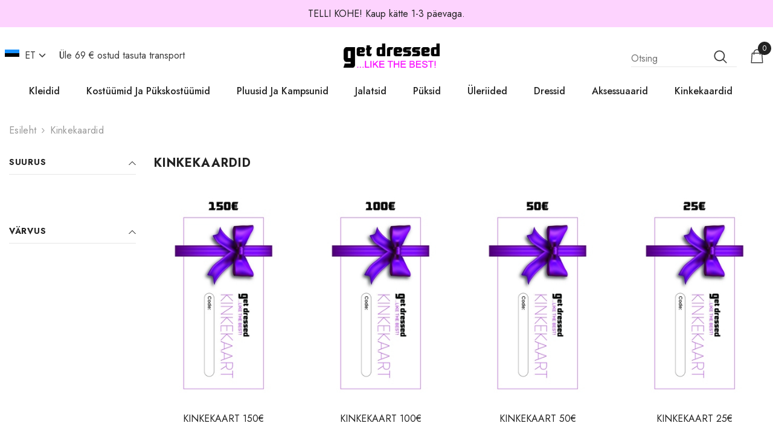

--- FILE ---
content_type: text/html; charset=utf-8
request_url: https://www.getdressed.ee/kinkekaardid/
body_size: 23064
content:
<!DOCTYPE html>
<html lang="et">
<head>
    <meta charset="UTF-8">
    <meta http-equiv="X-UA-Compatible" content="IE=edge">
    <meta name="viewport" content="width=device-width, initial-scale=1.0">
    
	<meta property="fb:app_id" content="1759705137630436"/>
<meta property="og:title" content="Kleidid | GetDressed.ee"/>
<meta property="og:site_name" content="Kinkekaardid"/>
<meta property="og:description" content="Stiilsed kleidid kõikidele suurustele (XXS-8XL). Kiire tarne, kvaliteetsed tooted ja tasukohased hinnad. Iga nädal uus kaup!"/>
<meta property="og:image" content="https://www.getdressed.ee/images/getdressed_facebook.jpg?1">
<meta property="og:url" content="https://www.getdressed.ee/kinkekaardid/">
<meta property="og:type" content="website"/>
<!-- Basic -->
<meta charset="utf-8">
<title>Kinkekaardid</title>
<meta name="keywords" content="Kinkekaardid" />
<meta name="description" content="Kinkekaart – ideaalne kingitus sünnipäevaks ja tähtpäevaks. Kingi vabadus valida kleite, aksessuaare ja jalatseid!">

<meta name="google-site-verification" content="eRArLg0YjLUUGaBC8T5PN1VG3rBlF4a-puyOtjhP72U" />
<meta name="author" content="Riho.ee">


    <meta name="theme-color" content="#ffffff">
	<link rel="canonical" href="https://www.getdressed.ee/kinkekaardid/">
	
	<link rel="alternate" hreflang="et" href="https://www.getdressed.ee/" />

	<link href="https://plus.google.com/114278255414110275585/about" rel="publisher" />
    <!-- Favicon -->
    <!-- <link rel="shortcut icon" href="/assets/images/icons/favicon.png"> -->
	<link rel="icon" href="/fav.png" type="image/png" sizes="16x16">
    <!-- Plugins bootstrap CSS File -->
    <link rel="stylesheet" href="/lib/bootstrap/bootstrap.min.css">
    <link rel="stylesheet" href="/lib/bootstrap/bootstrap-grid.min.css">
    <!-- Main CSS File -->
    <link rel="stylesheet" href="/assets/sass/style.css">
	<link rel="stylesheet" href="/assets/sass/pages/page-cart.css">
	<link rel="stylesheet" href="/assets/sass/category/component-category.css">
    <link rel="stylesheet" href="/assets/sass/skins/skin-5/skin-5.css">
    <link rel="stylesheet" href="/assets/sass/demos/demo-2/demo-2.css">
    <link rel="stylesheet" href="/assets/sass/base/header/header-5/header-5.css">

	<link rel="stylesheet" href="/assets/sass/category/component-category-fullwidth.css">

    <link rel="stylesheet" href="/assets/sass/base/footer/footer-5/footer-5.css">
	<link rel="stylesheet" href="/assets/sass/pages/portfolio.css">
	<link rel="stylesheet" href="/assets/sass/pages/lookbook.css">
    <!-- Plugins Slick CSS File -->
    <link rel="stylesheet" href="/lib/slick-carouse/slick.min.css">
    <!-- Plugins Animation CSS File -->
    <link rel="stylesheet" href="/assets/sass/base/animation/animation.css">
    <!-- Plugins Product CSS File -->
    <link rel="stylesheet" href="/assets/sass/base/product/component-product.css">
    <!-- Plugins Popup CSS File -->
    <link rel="stylesheet" href="/assets/sass/popup/popup.css">
    <!-- Plugins Sidebar CSS File -->
    <link rel="stylesheet" href="/assets/sass/sidebar/sidebar.css">
    <!-- Plugins FancyBox CSS File -->
    <link rel="stylesheet" href="/lib/fancybox/fancybox.css">

	<link rel="stylesheet" href="/custom.css?13">

<meta name="facebook-domain-verification" content="hfnz3smzgc9spsggwiukggk9mc9rhd" />
</head>

<body class="template-index skin-5">
    <div class="page-wrapper">
        <div class="announcement-bar">
            <div class="container container-1170">
                <div class="row">
                    <div class="announcement-bar__message text-center">
                        <div class="message">
                            TELLI KOHE! Kaup kätte 1-3 päevaga.                        </div>
                    </div>
                </div>
            </div>
        </div>

<header class="header header-5 animate" data-header-sticky>
	<div class="header-top">
		<div class="container container-1770">
			<div class="wrapper-header-top">
				<div class="header-top-left">
					<div class="wrapper-header-left">
						<div class="header-language_currency">
							<div class="halo-language_currency" data-dropdown-toggle>
								<div class="disclosure">
									<button type="button" class="disclosure__button dropdown-toggle">
										
																					<span class="icon icon-language">
												
												<svg xmlns="http://www.w3.org/2000/svg" version="1.1"  x="0px" y="0px" viewBox="0 0 640 480" style="enable-background:new 0 0 640 480;" xmlns:xlink="http://www.w3.org/1999/xlink" xml:space="preserve">
												 
													<rect width="640" height="477.9" rx="0" ry="0"/>
													<rect width="640" height="159.3" y="320.7" fill="#fff" rx="0" ry="0"/>
													<path fill="#1791ff" d="M0 0h640v159.3H0z"/>
												  
												</svg>
											</span>
											<span class="text text-language">Et</span>
																				
										
										<svg xmlns="http://www.w3.org/2000/svg" viewBox="0 0 448 512"><path d="M224 416c-8.188 0-16.38-3.125-22.62-9.375l-192-192c-12.5-12.5-12.5-32.75 0-45.25s32.75-12.5 45.25 0L224 338.8l169.4-169.4c12.5-12.5 32.75-12.5 45.25 0s12.5 32.75 0 45.25l-192 192C240.4 412.9 232.2 416 224 416z"/></svg>
									</button>
								</div>
								<div class="dropdown-language_currency halo-dropdown">
									<div class="dropdown-item language-menu custom-scrollbar">
										<p class="title" id="LanguageLabel">Language</p>
										<form method="post" action="/localization" id="HeaderLanguageForm" accept-charset="UTF-8" class="div" enctype="multipart/form-data"><input type="hidden" name="form_type" value="localization"><input type="hidden" name="utf8" value="✓"><input type="hidden" name="_method" value="put"><input type="hidden" name="return_to" value="/">
											<div class="no-js-hidden">
												<div class="disclosure">
													<ul id="HeaderLanguageList"  class="disclosure__list list-unstyled custom-scrollbar">
														<li class="disclosure__item" tabindex="-1">
															<a class="link link--text disclosure__link  focus-inset" href="/" hreflang="et" lang="et" data-value="et">
																<span class="icon">
																	<svg xmlns="http://www.w3.org/2000/svg" version="1.1"  x="0px" y="0px" viewBox="0 0 640 480" style="enable-background:new 0 0 640 480;" xmlns:xlink="http://www.w3.org/1999/xlink" xml:space="preserve">
																		<rect width="640" height="477.9" rx="0" ry="0"/>
												<rect width="640" height="159.3" y="320.7" fill="#fff" rx="0" ry="0"/>
												<path fill="#1791ff" d="M0 0h640v159.3H0z"/>
																	</svg>
																</span>
																<span class="text">et</span>
															</a>
														</li>
														<li class="disclosure__item" tabindex="-1">
															<a class="link link--text disclosure__link  focus-inset" href="/en/" hreflang="en" lang="en" aria-current="true" data-value="en">
																<span class="icon">
																	<svg xmlns="http://www.w3.org/2000/svg" version="1.1"  x="0px" y="0px" viewBox="0 0 640 480" style="enable-background:new 0 0 640 480;" xmlns:xlink="http://www.w3.org/1999/xlink" xml:space="preserve">
																		<path fill="#012169" d="M0 0h640v480H0z"/>
																		  <path fill="#FFF" d="m75 0 244 181L562 0h78v62L400 241l240 178v61h-80L320 301 81 480H0v-60l239-178L0 64V0h75z"/>
																		  <path fill="#C8102E" d="m424 281 216 159v40L369 281h55zm-184 20 6 35L54 480H0l240-179zM640 0v3L391 191l2-44L590 0h50zM0 0l239 176h-60L0 42V0z"/>
																		  <path fill="#FFF" d="M241 0v480h160V0H241zM0 160v160h640V160H0z"/>
																		  <path fill="#C8102E" d="M0 193v96h640v-96H0zM273 0v480h96V0h-96z"/>
																	</svg>
																</span>
																<span class="text">en</span>
															</a>
														</li>
														<li class="disclosure__item" tabindex="-1">
															<a class="link link--text disclosure__link  focus-inset" href="https://www.getdressed.lv/" hreflang="lv" lang="lv" aria-current="true" data-value="lv">
																<span class="icon">
																	<img src="/images/flags/lv.svg">
																</span>
																<span class="text">lv</span>
															</a>
														</li>
													</ul>
												</div>
												<!-- <input type="hidden" name="locale_code" value="en"> -->
											</div>
										</form>
									</div>
									
								</div>
							</div>
						</div>
						<div class="text-header-left">Üle 69 € ostud tasuta transport</div>
					</div>
				</div>
				<div class="header-top-center">
					<a href="/" class="header__heading-link focus-inset">
						<img src="/get_dressed_logo2.png" alt="Kleidid" style="width: 75%;">
					</a>
				</div>
				<div class="header-top-right">
					<div class="header-search">
						<div class="header-search__form">
							<form action="/" method="get" class="search-bar" role="search">
								<!-- <input type="hidden" name="options[prefix]" value="last"> -->
								<input type="search" name="q" placeholder="Otsing" class="input-group-field header-search__input" aria-label="Search Site" autocomplete="off">
								<button type="submit" class="button icon-search">
									<svg data-icon="search" viewBox="0 0 512 512" width="100%" height="100%">
									<path d="M495,466.2L377.2,348.4c29.2-35.6,46.8-81.2,46.8-130.9C424,103.5,331.5,11,217.5,11C103.4,11,11,103.5,11,217.5   S103.4,424,217.5,424c49.7,0,95.2-17.5,130.8-46.7L466.1,495c8,8,20.9,8,28.9,0C503,487.1,503,474.1,495,466.2z M217.5,382.9   C126.2,382.9,52,308.7,52,217.5S126.2,52,217.5,52C308.7,52,383,126.3,383,217.5S308.7,382.9,217.5,382.9z"></path>
									</svg>
								</button>
							</form>
						</div>
					<div class="quickSearchResultsWrap custom-scrollbar">
							
						</div>
					</div>
					<div class="locations">						
						<div class="cart">
							<a href="javascript:void(0)" id="cart-icon-bubble-2" data-open-cart-sidebar>
								<svg x="0px" y="0px" viewBox="0 0 511.808 511.808" class="icon icon-cart" id="icon-cart"><g><g>
									<path d="M477.511,491.424l-26.48-348.832c-0.624-8.336-7.584-14.784-15.952-14.784H76.391c-8.368,0-15.328,6.448-15.952,14.8                     l-26.704,352c-0.336,4.432,1.2,8.816,4.224,12.08c3.024,3.264,7.28,5.12,11.728,5.12h412.112c0.096,0,0.208,0,0.32,0                     c8.832,0,16-7.168,16-16.016C478.119,494.288,477.911,492.816,477.511,491.424z M66.935,479.808l24.288-320h329.024l24.288,320                     H66.935z"></path></g></g><g><g>
									<path d="M255.735,0c-70.576,0-128,57.44-128,128.032v63.776c0,8.832,7.168,16,16,16c8.832,0,16-7.168,16-16v-63.776                     c0-52.96,43.056-96.032,96-96.032c52.944,0,96,43.072,96,96.032v63.776c0,8.832,7.168,16,16,16c8.832,0,16-7.168,16-16v-63.776                     C383.735,57.44,326.311,0,255.735,0z"></path></g></g><g></g><g></g><g></g><g></g><g></g><g></g><g></g><g></g><g></g><g></g><g></g><g></g><g></g><g></g><g></g>
								</svg>
								<div class="countPill wishlist-quantity">
									<span class="text">0</span> 
								</div>
							</a>
						</div>
					</div>
				</div>
			</div>
		</div>
	</div><!-- END: Header Top -->
	<div class="header-bottom">
		<div class="main-menu">
			<div class="container container-1370">
				<div class="header-bottom--wrapper">
					<nav class="header__inline-menu">	
						<ul class="list-menu list-menu--inline text-left" >
													<li class="menu-lv-item menu-lv-1 text-left no-megamenu dropdown">
								<a href="/kleidid/" class="menu-lv-1__action header__menu-item list-menu__item link focus-inset menu_mobile_link">
									<span class="text header__active-menu-item">Kleidid</span>
								</a>
																<ul class="header__submenu list-menu list-menu--disclosure list-menu--disclosure-1 caption-large motion-reduce">
																		<li class="menu-lv-item menu-lv-2 text-left  ">
										<a href="/kleidid/pidulikud-kleidid/" class="menu-lv-2__action header__menu-item list-menu__item link link link-underline">
											<span class="text">Pidulikud kleidid</span>
										</a>
									</li>
																		<li class="menu-lv-item menu-lv-2 text-left  ">
										<a href="/kleidid/pulmakleidid/" class="menu-lv-2__action header__menu-item list-menu__item link link link-underline">
											<span class="text">Pulmakleidid</span>
										</a>
									</li>
																		<li class="menu-lv-item menu-lv-2 text-left  ">
										<a href="/kleidid/bleiserkleidid/" class="menu-lv-2__action header__menu-item list-menu__item link link link-underline">
											<span class="text">Bleiserkleidid</span>
										</a>
									</li>
																		<li class="menu-lv-item menu-lv-2 text-left  ">
										<a href="/kleidid/litterkleidid/" class="menu-lv-2__action header__menu-item list-menu__item link link link-underline">
											<span class="text">Litterkleidid</span>
										</a>
									</li>
																		<li class="menu-lv-item menu-lv-2 text-left  ">
										<a href="/kleidid/lopukleidid/" class="menu-lv-2__action header__menu-item list-menu__item link link link-underline">
											<span class="text">Lõpukleidid</span>
										</a>
									</li>
																		<li class="menu-lv-item menu-lv-2 text-left  ">
										<a href="/kleidid/pruutneitside-kleidid/" class="menu-lv-2__action header__menu-item list-menu__item link link link-underline">
											<span class="text">Pruutneitside kleidid</span>
										</a>
									</li>
																		<li class="menu-lv-item menu-lv-2 text-left  ">
										<a href="/kleidid/sark-kleidid/" class="menu-lv-2__action header__menu-item list-menu__item link link link-underline">
											<span class="text">Särk-kleidid</span>
										</a>
									</li>
																		<li class="menu-lv-item menu-lv-2 text-left  ">
										<a href="/kleidid/suvekleidid/" class="menu-lv-2__action header__menu-item list-menu__item link link link-underline">
											<span class="text">Suvekleidid</span>
										</a>
									</li>
																		<li class="menu-lv-item menu-lv-2 text-left  ">
										<a href="/kleidid/suured-suurused/" class="menu-lv-2__action header__menu-item list-menu__item link link link-underline">
											<span class="text">Suured suurused</span>
										</a>
									</li>
																		<li class="menu-lv-item menu-lv-2 text-left  ">
										<a href="/kleidid/midikleidid/" class="menu-lv-2__action header__menu-item list-menu__item link link link-underline">
											<span class="text">Midikleidid</span>
										</a>
									</li>
																		<li class="menu-lv-item menu-lv-2 text-left  ">
										<a href="/kleidid/ohtukleidid/" class="menu-lv-2__action header__menu-item list-menu__item link link link-underline">
											<span class="text">Õhtukleidid</span>
										</a>
									</li>
																		<li class="menu-lv-item menu-lv-2 text-left  ">
										<a href="/kleidid/maksikleidid/" class="menu-lv-2__action header__menu-item list-menu__item link link link-underline">
											<span class="text">Maksikleidid</span>
										</a>
									</li>
																		<li class="menu-lv-item menu-lv-2 text-left  ">
										<a href="/kleidid/skater-kleidid/" class="menu-lv-2__action header__menu-item list-menu__item link link link-underline">
											<span class="text">Skater kleidid</span>
										</a>
									</li>
																		<li class="menu-lv-item menu-lv-2 text-left  ">
										<a href="/kleidid/minikleidid/" class="menu-lv-2__action header__menu-item list-menu__item link link link-underline">
											<span class="text">Minikleidid</span>
										</a>
									</li>
																		<li class="menu-lv-item menu-lv-2 text-left  ">
										<a href="/kleidid/kudumkleidid/" class="menu-lv-2__action header__menu-item list-menu__item link link link-underline">
											<span class="text">Kudumkleidid</span>
										</a>
									</li>
																	</ul>
														  							<li class="menu-lv-item menu-lv-1 text-left no-megamenu dropdown">
								<a href="/kostuumid-ja-pukskostuumid/" class="menu-lv-1__action header__menu-item list-menu__item link focus-inset menu_mobile_link">
									<span class="text header__active-menu-item">Kostüümid ja pükskostüümid</span>
								</a>
														  							<li class="menu-lv-item menu-lv-1 text-left no-megamenu dropdown">
								<a href="/pluusid-ja-kampsunid/" class="menu-lv-1__action header__menu-item list-menu__item link focus-inset menu_mobile_link">
									<span class="text header__active-menu-item">Pluusid ja kampsunid</span>
								</a>
														  							<li class="menu-lv-item menu-lv-1 text-left no-megamenu dropdown">
								<a href="/jalatsid/" class="menu-lv-1__action header__menu-item list-menu__item link focus-inset menu_mobile_link">
									<span class="text header__active-menu-item">Jalatsid</span>
								</a>
																<ul class="header__submenu list-menu list-menu--disclosure list-menu--disclosure-1 caption-large motion-reduce">
																		<li class="menu-lv-item menu-lv-2 text-left  ">
										<a href="/jalatsid/kingad/" class="menu-lv-2__action header__menu-item list-menu__item link link link-underline">
											<span class="text">Kingad</span>
										</a>
									</li>
																		<li class="menu-lv-item menu-lv-2 text-left  ">
										<a href="/jalatsid/saapad/" class="menu-lv-2__action header__menu-item list-menu__item link link link-underline">
											<span class="text">Saapad</span>
										</a>
									</li>
																		<li class="menu-lv-item menu-lv-2 text-left  ">
										<a href="/jalatsid/baleriinad/" class="menu-lv-2__action header__menu-item list-menu__item link link link-underline">
											<span class="text">Baleriinad</span>
										</a>
									</li>
																		<li class="menu-lv-item menu-lv-2 text-left  ">
										<a href="/jalatsid/sandaalid/" class="menu-lv-2__action header__menu-item list-menu__item link link link-underline">
											<span class="text">Sandaalid</span>
										</a>
									</li>
																	</ul>
														  							<li class="menu-lv-item menu-lv-1 text-left no-megamenu dropdown">
								<a href="/puksid/" class="menu-lv-1__action header__menu-item list-menu__item link focus-inset menu_mobile_link">
									<span class="text header__active-menu-item">Püksid</span>
								</a>
																<ul class="header__submenu list-menu list-menu--disclosure list-menu--disclosure-1 caption-large motion-reduce">
																		<li class="menu-lv-item menu-lv-2 text-left  ">
										<a href="/puksid/teksad/" class="menu-lv-2__action header__menu-item list-menu__item link link link-underline">
											<span class="text">Teksad</span>
										</a>
									</li>
																	</ul>
														  							<li class="menu-lv-item menu-lv-1 text-left no-megamenu dropdown">
								<a href="/uleriided/" class="menu-lv-1__action header__menu-item list-menu__item link focus-inset menu_mobile_link">
									<span class="text header__active-menu-item">Üleriided</span>
								</a>
																<ul class="header__submenu list-menu list-menu--disclosure list-menu--disclosure-1 caption-large motion-reduce">
																		<li class="menu-lv-item menu-lv-2 text-left  ">
										<a href="/uleriided/jakid/" class="menu-lv-2__action header__menu-item list-menu__item link link link-underline">
											<span class="text">Jakid</span>
										</a>
									</li>
																		<li class="menu-lv-item menu-lv-2 text-left  ">
										<a href="/uleriided/pintsakud/" class="menu-lv-2__action header__menu-item list-menu__item link link link-underline">
											<span class="text">Pintsakud</span>
										</a>
									</li>
																	</ul>
														  							<li class="menu-lv-item menu-lv-1 text-left no-megamenu dropdown">
								<a href="/dressid/" class="menu-lv-1__action header__menu-item list-menu__item link focus-inset menu_mobile_link">
									<span class="text header__active-menu-item">Dressid</span>
								</a>
														  							<li class="menu-lv-item menu-lv-1 text-left no-megamenu dropdown">
								<a href="/aksessuaarid/" class="menu-lv-1__action header__menu-item list-menu__item link focus-inset menu_mobile_link">
									<span class="text header__active-menu-item">Aksessuaarid</span>
								</a>
														  							<li class="menu-lv-item menu-lv-1 text-left no-megamenu dropdown">
								<a href="/kinkekaardid/" class="menu-lv-1__action header__menu-item list-menu__item link focus-inset menu_mobile_link">
									<span class="text header__active-menu-item">Kinkekaardid</span>
								</a>
														  						</ul>
					</nav>
				</div>
			</div>
		</div>
	</div><!-- END: Header Bottom -->
	<div class="header-mobile">
		<div class="container">
			<div class="header-mobile--wrapper">
				<div class="header-mobile--item header-mobile--left">
					<div class="header-mobile--icon item__mobile--hamburger">
						<a class="mobileMenu-toggle" href="javascript:void(0)" data-mobile-menu aria-label="menu">
							<span class="mobileMenu-toggle__Icon"></span>
						</a>
					</div>
					<div class="header-mobile--icon">
						<a class="mobileSearch-toggle" href="javascript:void(0)" data-mobile-search aria-label="menu">
							<svg data-icon="search" viewBox="0 0 512 512" width="100%" height="100%">
								<path d="M495,466.2L377.2,348.4c29.2-35.6,46.8-81.2,46.8-130.9C424,103.5,331.5,11,217.5,11C103.4,11,11,103.5,11,217.5   S103.4,424,217.5,424c49.7,0,95.2-17.5,130.8-46.7L466.1,495c8,8,20.9,8,28.9,0C503,487.1,503,474.1,495,466.2z M217.5,382.9   C126.2,382.9,52,308.7,52,217.5S126.2,52,217.5,52C308.7,52,383,126.3,383,217.5S308.7,382.9,217.5,382.9z"></path>
							</svg>
						</a>
					</div>
				</div>
				<div class="header-mobile--item header-mobile--center">
					<div class="header-mobile--icon item-mobile-logo">
						<a href="/" class="header__heading-link focus-inset">
							<img src="/get_dressed_logo2.png" alt="Kleidid">
						</a>
					</div>
				</div>
				<div class="header-mobile--item header-mobile--right">
					
					<div class="header-mobile--icon header__iconItem">
						<a href="javascript:void(0)" class="header__icon header__icon--cart link link-underline focus-inset" id="cart-icon-bubble_mb" data-open-cart-sidebar="">
							<svg viewBox="0 0 30 30" class="icon icon-cart" enable-background="new 0 0 30 30"><g><g><path d="M20,6V5c0-2.761-2.239-5-5-5s-5,2.239-5,5v1H4v24h22V6H20z M12,5c0-1.657,1.343-3,3-3s3,1.343,3,3v1h-6V5z M24,28H6V8h4v3    h2V8h6v3h2V8h4V28z"></path></g></g></svg>
							<span class="visually-hidden">Ostukorv</span>
							<div class="cart-count-bubble">
								<span class="text-count" aria-hidden="true" data-cart-count="">0</span><span class="visually-hidden">0 items</span>
							</div>
						</a>
					</div>
				</div>
			</div>
		</div>
	</div><!-- END: Header Mobile -->
</header><main class="main">
	<div class="collection-template collection-template-default">
		<div class="container container-1370">
			<div class="page-header">
				<nav class="breadcrumb text-left ">
					<a class="link-underline" href="/">
						<span class="text">Esileht</span>
					</a>
										
					
					<span class="separate" aria-hidden="true"><svg xmlns="http://www.w3.org/2000/svg" viewBox="0 0 24 24"><path d="M 7.75 1.34375 L 6.25 2.65625 L 14.65625 12 L 6.25 21.34375 L 7.75 22.65625 L 16.75 12.65625 L 17.34375 12 L 16.75 11.34375 Z"></path></svg></span>
					<span class="bread-text"><a href="/kinkekaardid/">Kinkekaardid</a></span>
									</nav>
			</div>
			<div class="halo-collection-content sidebar--layout_vertical">
				<div class="page-sidebar page-sidebar-left page-sidebar--vertical">
	<div class="halo-sidebar-header text-left">
		<span class="title">Sidebar</span>
		<a href="javascript:void(0)" class="halo-page-sidebar-close" data-close-sidebar="" role="button">
			<span class="visually-hidden">Close</span>
			<svg xmlns="http://www.w3.org/2000/svg" viewBox="0 0 48 48" aria-hidden="true" focusable="false" role="presentation">
				<path d="M 38.982422 6.9707031 A 2.0002 2.0002 0 0 0 37.585938 7.5859375 L 24 21.171875 L 10.414062 7.5859375 A 2.0002 2.0002 0 0 0 8.9785156 6.9804688 A 2.0002 2.0002 0 0 0 7.5859375 10.414062 L 21.171875 24 L 7.5859375 37.585938 A 2.0002 2.0002 0 1 0 10.414062 40.414062 L 24 26.828125 L 37.585938 40.414062 A 2.0002 2.0002 0 1 0 40.414062 37.585938 L 26.828125 24 L 40.414062 10.414062 A 2.0002 2.0002 0 0 0 38.982422 6.9707031 z"></path>
			</svg>
		</a>
	</div>
	
	<div class="halo-sidebar-wrapper custom-scrollbar">
				 
		<div class="sidebarBlock filter-size">
			<div class="sidebarBlock-headingWrapper">
				<h3 class="sidebarBlock-heading is-clicked">
					<span>Suurus</span>
					<span class="icon">
						<svg xmlns="http://www.w3.org/2000/svg"  enable-background="new 0 0 551.13 551.13" height="512" viewBox="0 0 551.13 551.13" width="512"><path d="m275.565 361.679-223.897-223.896h-51.668l275.565 275.565 275.565-275.565h-51.668z"></path></svg>
					</span>
				</h3>
			</div>
			<div class="sidebarBlock-content"  style="display: block;">
				<ul class="facets__list custom-scrollbar list-unstyled" >
										
				</ul>
			</div>
		</div>
		
		<div class="sidebarBlock filter-color">
			<div class="sidebarBlock-headingWrapper">
				<h3 class="sidebarBlock-heading is-clicked">
					<span>Värvus</span>
					<span class="icon">
						<svg xmlns="http://www.w3.org/2000/svg"  enable-background="new 0 0 551.13 551.13" height="512" viewBox="0 0 551.13 551.13" width="512"><path d="m275.565 361.679-223.897-223.896h-51.668l275.565 275.565 275.565-275.565h-51.668z"></path></svg>
					</span>
				</h3>
			</div>
			<div class="sidebarBlock-content"  style="display: block;">
				<ul class="custom-scrollbar list-unstyled" >
					
									</ul>
			</div>
		</div>
		
			</div>
	
</div>				<div class="page-content">
					<div class="collection-header">
						<!-- <div class="collection-image">
							<a href="#" class="image image-adapt" style="padding-top: 34.40860215%">
								<img src="/assets/images/collection/collection-header.jpg" alt="Banner Collection">
							</a>
						</div> -->
						<div class="collection-information">
							<h1 class="collection-title uppercase" style="margin: 0px 0px 20px 0px">
								Kinkekaardid							</h1>
							
						</div>
					</div>
				   
					<div class="collection" id="CollectionProductGrid">
						<div class="product-collection row products-grid">
														
							
							<div class="halo-row-item grid-item col-6 col-md-3">
								<div class="product-card">
									<div class="product-card-top">
										<div class="card__badge badge-left">
											<!-- <span class="badge sale-badge" aria-hidden="true">Sale</span>
											<span class="badge custom-badge" aria-hidden="true">Must Have</span> -->
											
																					</div>
										<div class="product-card-media">
											<!-- <a href="/kinkekaardid/kinkekaart-150eur/" class="animate-scale image image-adapt" style="padding-bottom: 133.33333333333334%"> -->
											<a href="/kinkekaardid/kinkekaart-150eur/" class="" style="padding-bottom: 133.33333333333334%">
												<img src="https://www.getdressed.ee/pildid/15287_k.jpg" alt="">
												<!-- <img src="https://www.getdressed.ee/pildid/_k.jpg"> -->
											</a>
											
											<div class="card-action">
												
													<a class="button button-ATC text-center" href="/kinkekaardid/kinkekaart-150eur/" data-quickshop-popup="">Vaatan lähemalt</a>
												
											</div>
										</div>
									</div>
									<div class="product-card-bottom">
										<div class="product-card-information text-center">
											<div class="card-vendor">
												<a href="/kinkekaardid/kinkekaart-150eur/" title="KINKEKAART 150€" tabindex="0">KINKEKAART 150€</a>
											</div>
											
											<div class="card-price price__sale">
																								<div class="price-item price__last">
													<span class="money ">150.00 €</span>
												</div>
											</div>


										
										</div>
										<!-- <div class="card-swatch text-center clearfix">
											<ul class="swatch list-unstyled">
												<li class="item">
													<label  class="swatch-label is-active" data-value="Blue" data-variant-id>
														<span class="pattern" style="background-color: #4b6cc0">
														</span>
													</label>
												</li>
												<li class="item">
													<label  class="swatch-label" data-value="Green" data-variant-id>
														<span class="pattern" style="background-color: mediumseagreen">
														</span>
													</label>
												</li>
												<li class="item">
													<label  class="swatch-label" data-value="Orange" data-variant-id>
														<span class="pattern" style="background-color: moccasin">
														</span>
													</label>
												</li>
											</ul>
										</div> -->
										
									</div>
								</div>
							</div>
														
							
							<div class="halo-row-item grid-item col-6 col-md-3">
								<div class="product-card">
									<div class="product-card-top">
										<div class="card__badge badge-left">
											<!-- <span class="badge sale-badge" aria-hidden="true">Sale</span>
											<span class="badge custom-badge" aria-hidden="true">Must Have</span> -->
											
																					</div>
										<div class="product-card-media">
											<!-- <a href="/kinkekaardid/kinkekaart-100eur/" class="animate-scale image image-adapt" style="padding-bottom: 133.33333333333334%"> -->
											<a href="/kinkekaardid/kinkekaart-100eur/" class="" style="padding-bottom: 133.33333333333334%">
												<img src="https://www.getdressed.ee/pildid/15288_k.jpg" alt="">
												<!-- <img src="https://www.getdressed.ee/pildid/_k.jpg"> -->
											</a>
											
											<div class="card-action">
												
													<a class="button button-ATC text-center" href="/kinkekaardid/kinkekaart-100eur/" data-quickshop-popup="">Vaatan lähemalt</a>
												
											</div>
										</div>
									</div>
									<div class="product-card-bottom">
										<div class="product-card-information text-center">
											<div class="card-vendor">
												<a href="/kinkekaardid/kinkekaart-100eur/" title="KINKEKAART 100€" tabindex="0">KINKEKAART 100€</a>
											</div>
											
											<div class="card-price price__sale">
																								<div class="price-item price__last">
													<span class="money ">100.00 €</span>
												</div>
											</div>


										
										</div>
										<!-- <div class="card-swatch text-center clearfix">
											<ul class="swatch list-unstyled">
												<li class="item">
													<label  class="swatch-label is-active" data-value="Blue" data-variant-id>
														<span class="pattern" style="background-color: #4b6cc0">
														</span>
													</label>
												</li>
												<li class="item">
													<label  class="swatch-label" data-value="Green" data-variant-id>
														<span class="pattern" style="background-color: mediumseagreen">
														</span>
													</label>
												</li>
												<li class="item">
													<label  class="swatch-label" data-value="Orange" data-variant-id>
														<span class="pattern" style="background-color: moccasin">
														</span>
													</label>
												</li>
											</ul>
										</div> -->
										
									</div>
								</div>
							</div>
														
							
							<div class="halo-row-item grid-item col-6 col-md-3">
								<div class="product-card">
									<div class="product-card-top">
										<div class="card__badge badge-left">
											<!-- <span class="badge sale-badge" aria-hidden="true">Sale</span>
											<span class="badge custom-badge" aria-hidden="true">Must Have</span> -->
											
																					</div>
										<div class="product-card-media">
											<!-- <a href="/kinkekaardid/kinkekaart-50eur/" class="animate-scale image image-adapt" style="padding-bottom: 133.33333333333334%"> -->
											<a href="/kinkekaardid/kinkekaart-50eur/" class="" style="padding-bottom: 133.33333333333334%">
												<img src="https://www.getdressed.ee/pildid/15289_k.jpg" alt="">
												<!-- <img src="https://www.getdressed.ee/pildid/_k.jpg"> -->
											</a>
											
											<div class="card-action">
												
													<a class="button button-ATC text-center" href="/kinkekaardid/kinkekaart-50eur/" data-quickshop-popup="">Vaatan lähemalt</a>
												
											</div>
										</div>
									</div>
									<div class="product-card-bottom">
										<div class="product-card-information text-center">
											<div class="card-vendor">
												<a href="/kinkekaardid/kinkekaart-50eur/" title="KINKEKAART 50€" tabindex="0">KINKEKAART 50€</a>
											</div>
											
											<div class="card-price price__sale">
																								<div class="price-item price__last">
													<span class="money ">50.00 €</span>
												</div>
											</div>


										
										</div>
										<!-- <div class="card-swatch text-center clearfix">
											<ul class="swatch list-unstyled">
												<li class="item">
													<label  class="swatch-label is-active" data-value="Blue" data-variant-id>
														<span class="pattern" style="background-color: #4b6cc0">
														</span>
													</label>
												</li>
												<li class="item">
													<label  class="swatch-label" data-value="Green" data-variant-id>
														<span class="pattern" style="background-color: mediumseagreen">
														</span>
													</label>
												</li>
												<li class="item">
													<label  class="swatch-label" data-value="Orange" data-variant-id>
														<span class="pattern" style="background-color: moccasin">
														</span>
													</label>
												</li>
											</ul>
										</div> -->
										
									</div>
								</div>
							</div>
														
							
							<div class="halo-row-item grid-item col-6 col-md-3">
								<div class="product-card">
									<div class="product-card-top">
										<div class="card__badge badge-left">
											<!-- <span class="badge sale-badge" aria-hidden="true">Sale</span>
											<span class="badge custom-badge" aria-hidden="true">Must Have</span> -->
											
																					</div>
										<div class="product-card-media">
											<!-- <a href="/kinkekaardid/kinkekaart-25eur/" class="animate-scale image image-adapt" style="padding-bottom: 133.33333333333334%"> -->
											<a href="/kinkekaardid/kinkekaart-25eur/" class="" style="padding-bottom: 133.33333333333334%">
												<img src="https://www.getdressed.ee/pildid/15290_k.jpg" alt="">
												<!-- <img src="https://www.getdressed.ee/pildid/_k.jpg"> -->
											</a>
											
											<div class="card-action">
												
													<a class="button button-ATC text-center" href="/kinkekaardid/kinkekaart-25eur/" data-quickshop-popup="">Vaatan lähemalt</a>
												
											</div>
										</div>
									</div>
									<div class="product-card-bottom">
										<div class="product-card-information text-center">
											<div class="card-vendor">
												<a href="/kinkekaardid/kinkekaart-25eur/" title="KINKEKAART 25€" tabindex="0">KINKEKAART 25€</a>
											</div>
											
											<div class="card-price price__sale">
																								<div class="price-item price__last">
													<span class="money ">25.00 €</span>
												</div>
											</div>


										
										</div>
										<!-- <div class="card-swatch text-center clearfix">
											<ul class="swatch list-unstyled">
												<li class="item">
													<label  class="swatch-label is-active" data-value="Blue" data-variant-id>
														<span class="pattern" style="background-color: #4b6cc0">
														</span>
													</label>
												</li>
												<li class="item">
													<label  class="swatch-label" data-value="Green" data-variant-id>
														<span class="pattern" style="background-color: mediumseagreen">
														</span>
													</label>
												</li>
												<li class="item">
													<label  class="swatch-label" data-value="Orange" data-variant-id>
														<span class="pattern" style="background-color: moccasin">
														</span>
													</label>
												</li>
											</ul>
										</div> -->
										
									</div>
								</div>
							</div>
														
							
							<div class="halo-row-item grid-item col-6 col-md-3">
								<div class="product-card">
									<div class="product-card-top">
										<div class="card__badge badge-left">
											<!-- <span class="badge sale-badge" aria-hidden="true">Sale</span>
											<span class="badge custom-badge" aria-hidden="true">Must Have</span> -->
											
																					</div>
										<div class="product-card-media">
											<!-- <a href="/kinkekaardid/kinkekaart-10eur/" class="animate-scale image image-adapt" style="padding-bottom: 133.33333333333334%"> -->
											<a href="/kinkekaardid/kinkekaart-10eur/" class="" style="padding-bottom: 133.33333333333334%">
												<img src="https://www.getdressed.ee/pildid/15291_k.jpg" alt="">
												<!-- <img src="https://www.getdressed.ee/pildid/_k.jpg"> -->
											</a>
											
											<div class="card-action">
												
													<a class="button button-ATC text-center" href="/kinkekaardid/kinkekaart-10eur/" data-quickshop-popup="">Vaatan lähemalt</a>
												
											</div>
										</div>
									</div>
									<div class="product-card-bottom">
										<div class="product-card-information text-center">
											<div class="card-vendor">
												<a href="/kinkekaardid/kinkekaart-10eur/" title="KINKEKAART 10€" tabindex="0">KINKEKAART 10€</a>
											</div>
											
											<div class="card-price price__sale">
																								<div class="price-item price__last">
													<span class="money ">10.00 €</span>
												</div>
											</div>


										
										</div>
										<!-- <div class="card-swatch text-center clearfix">
											<ul class="swatch list-unstyled">
												<li class="item">
													<label  class="swatch-label is-active" data-value="Blue" data-variant-id>
														<span class="pattern" style="background-color: #4b6cc0">
														</span>
													</label>
												</li>
												<li class="item">
													<label  class="swatch-label" data-value="Green" data-variant-id>
														<span class="pattern" style="background-color: mediumseagreen">
														</span>
													</label>
												</li>
												<li class="item">
													<label  class="swatch-label" data-value="Orange" data-variant-id>
														<span class="pattern" style="background-color: moccasin">
														</span>
													</label>
												</li>
											</ul>
										</div> -->
										
									</div>
								</div>
							</div>
													</div>
					</div>

			
								<br>
					


										<div class="articleBlockQuote-content desc has-bg" style="margin-bottom: 20px;">
						<h3 class="title">Kinkekaardid</h3>
						<div class="category-description">
<h2>Kinkekaardid &ndash; t&auml;iuslik kingitus igaks s&uuml;ndmuseks</h2>

<p><strong>Kinkekaardid</strong> on ideaalne lahendus, kui soovid teha r&otilde;&otilde;mu, kuid pole kindel kingisaaja t&auml;pses eelistuses. Meie <strong>kinkekaart</strong> sobib s&uuml;nnip&auml;evaks, t&auml;htp&auml;evaks, pulmakingiks ja ka viimase hetke kingituseks.</p>

<p>Kinkekaarti saab kasutada kogu meie e-poes &ndash; kleitide, p&uuml;kste, jalatsite, aksessuaaride ja teiste toodete ostmiseks. See annab kingisaajale vabaduse valida just endale sobiv stiil.</p>

<p>Ideede leidmiseks vaata ka meie <a href="/kleidid/" title="Kleidid">kleite</a>, <a href="/aksessuaarid/" title="Aksessuaarid">aksessuaare</a> ja <a href="/jalatsid/" title="Jalatsid">jalatseid</a>, mida kinkekaardiga soetada saab.</p>

<p>Telli kinkekaart ja tee r&otilde;&otilde;mu kingitusega, mis sobib igale maitsele ja igaks s&uuml;ndmuseks.</p>
</div>
					</div>
					
					


				</div>

				
				

			</div>

			


		</div>
		
	</div>
</main><!-- END: Main -->
<footer class="footer footer-5">
	<div class="footer-top">
		<div class="container container-1770">
			<div class="row footer-top-row">
				<div class="halo-row-item col-footer title-col-footer">
					<div class="footer-item">
						<h3 class="footer-block__heading">
							<span>GetDressed KLEIDIPOOD</span>
						</h3>
						<p class="desc">
							Leia ideaalne kleit igaks sündmuseks!						</p>
					
						<div class="footer-block__newsletter-item footer-block__newsletter-form">
							<!-- <div style="position: relative; display: inline-block;"><object data="//evul.ee/liikmed/tempel.php/?code=12616835&amp;type=black" type="image/svg+xml" width="150" height="150">Object ei ole toetatud</object><a style="text-decoration: none; line-height: 1.2rem; position: absolute; bottom: 0; left: 70%; transform: translateX(50%); font-size: 12px; color: black; white-space: nowrap;" href="https://evul.ee/liikmed/12616835-GET-DRESSED-OU/sertifikaat">®</a></div> -->
						
           <svg xmlns="http://www.w3.org/2000/svg" xmlns:xlink="http://www.w3.org/1999/xlink" viewBox="0 0 198.58246 198.55114" style="width: 120px; height: 120px;">
        <a href="https://evul.ee/liikmed/12616835-get-dressed-ou/sertifikaat" target="_blank">
            <g>
                <g>
                    <path d="M45.35193,134.30566l-4.55228,.99198-.72436-3.32456,13.27733-2.89117,.72436,3.32456-4.53109,.9862,2.5025,11.49728-4.19395,.913-2.5025-11.49728Z" fill="#000000"></path>
                    <path d="M56.35215,137.03311l-1.7897-8.2151,4.19395-.913,1.76081,8.08797c.5529,2.54061,1.83401,3.32649,3.59097,2.94318,1.73769-.37753,2.57378-1.62376,2.02088-4.16437l-1.76081-8.08797,4.12845-.89952,1.7897,8.21702c.96324,4.42248-1.08076,7.46582-5.46351,8.41927-4.38468,.95345-7.50751-.96308-8.47075-5.38748Z" fill="#000000"></path>
                    <path d="M80.19046,134.64081l-2.28866,.49695,.85729,3.93708-4.19203,.913-3.22879-14.82184,6.77737-1.47352c4.04369-.88218,7.0413,.6626,7.77914,4.0488,.47584,2.18235-.23118,4.01991-1.88025,5.31044l4.21129,3.96405-4.48871,.97657-3.54666-3.35153Zm-1.60861-7.59102l-2.33105,.50658,.9459,4.34158,2.32912-.50851c1.73576-.37753,2.4293-1.3695,2.13454-2.72552-.30053-1.37528-1.34276-1.99166-3.07852-1.61413Z" fill="#000000"></path>
                    <path d="M102.04835,118.48221l-3.12476,16.20483-4.13038,.89759-9.55921-13.44271,4.53302-.9862,6.12622,8.77946,2.00547-10.54961,4.14965-.90337Z" fill="#000000"></path>
                    <path d="M114.94615,128.18238l-6.26878,1.36565-.53749,3.13195-4.27679,.93226,3.31548-16.24721,4.12845-.89952,9.79424,13.39455-4.36349,.9496-1.79163-2.62729Zm-1.90144-2.82376l-2.93789-4.32809-.87462,5.15827,3.81251-.83018Z" fill="#000000"></path>
                    <path d="M119.06305,114.77819l4.19203-.913,2.50443,11.49728,7.07405-1.53901,.72243,3.32456-11.26608,2.45201-3.22686-14.82184Z" fill="#000000"></path>
                    <path d="M131.98205,111.96599l4.19395-.913,3.22686,14.82184-4.19203,.913-3.22879-14.82184Z" fill="#000000"></path>
                    <path d="M153.26777,107.33164l3.22686,14.82377-3.45033,.7512-8.26269-6.47384,1.71842,7.89728-4.10726,.89374-3.22879-14.82184,3.45226-.7512,8.26461,6.47384-1.72035-7.89728,4.10726-.89567Z" fill="#000000"></path>
                    <path d="M170.66006,115.67771l.70509,3.23981-11.89989,2.59069-3.22879-14.82184,11.62633-2.53098,.70702,3.23981-7.47668,1.62761,.54519,2.49824,6.58472-1.43307,.68198,3.13387-6.58472,1.43307,.5895,2.71011,7.75024-1.68732Z" fill="#000000"></path>
                </g>
                <g>
                    <path d="M72.88909,153.94292c.6473,2.96629-1.15204,5.27577-4.69677,6.04816l-3.04384,.6626,.84765,3.88893-2.50443,.5451-2.93596-13.48316,5.54827-1.20771c3.54473-.77047,6.13585,.56051,6.78508,3.54607Zm-2.52369,.54896c-.36988-1.69117-1.71842-2.42697-3.91654-1.94928l-2.92826,.63756,1.16552,5.35281,2.92826-.63756c2.19812-.47769,3.11898-1.70851,2.75102-3.40353Z" fill="#000000"></path>
                    <path d="M84.67339,157.20969l-6.74269,1.46774-.65115,3.40931-2.58149,.56244,3.13246-14.80451,2.4659-.5374,9.02365,12.15796-2.62002,.57014-2.02666-2.82568Zm-1.25799-1.78556l-3.826-5.33933-1.24066,6.44302,5.06665-1.10369Z" fill="#000000"></path>
                    <path d="M99.85215,157.17309l-3.61601-3.3496c-.16953,.05778-.34291,.09631-.51437,.13291l-3.04384,.6626,.85536,3.92938-2.50443,.5451-2.93596-13.48316,5.54827-1.20771c3.5428-.77047,6.13392,.56051,6.78508,3.54607,.44502,2.04174-.26971,3.77143-1.94382,4.88283l4.06488,3.7541-2.69515,.58748Zm-5.86614-10.62473l-2.92826,.63756,1.1713,5.37208,2.92633-.63756c2.19812-.47769,3.11512-1.72584,2.74524-3.42087-.36796-1.6931-1.71842-2.42889-3.91461-1.95121Z" fill="#000000"></path>
                    <path d="M105.1731,144.11369l-4.46944,.97271-.46043-2.12071,11.44331-2.49053,.46043,2.12071-4.46944,.97271,2.47553,11.36245-2.50443,.5451-2.47553-11.36245Z" fill="#000000"></path>
                    <path d="M125.55145,137.45686l2.93596,13.48316-2.06134,.4488-9.42436-7.51205,1.98813,9.13002-2.48516,.54125-2.93596-13.48316,2.06134-.4488,9.42436,7.51205-1.98813-9.13002,2.48516-.54125Z" fill="#000000"></path>
                    <path d="M141.75895,145.85109l.4585,2.09952-10.11404,2.20161-2.93596-13.48316,9.84433-2.1419,.45658,2.09952-7.3399,1.59679,.76289,3.50562,6.51151-1.41766,.44887,2.061-6.51151,1.41766,.80912,3.7175,7.60961-1.6565Z" fill="#000000"></path>
                    <path d="M153.82645,145.42349l-3.61408-3.34768c-.16953,.05586-.34291,.09438-.5163,.13098l-3.04384,.6626,.85536,3.92938-2.50443,.5451-2.93596-13.48316,5.54827-1.20771c3.54473-.77047,6.13585,.56244,6.78508,3.548,.44502,2.04174-.26778,3.76951-1.94382,4.8809l4.06681,3.75602-2.69708,.58555Zm-5.86422-10.62473l-2.92826,.63756,1.16938,5.37208,2.92826-.63756c2.19619-.47769,3.11512-1.72584,2.74524-3.42087-.36796-1.6931-1.71842-2.42889-3.91461-1.95121Z" fill="#000000"></path>
                </g>
            </g>
        </a>
        <a href="https://evul.ee/liikmed/12616835-get-dressed-ou/sertifikaat" target="_blank">
            <g>
                <g>
                    <path d="M31.44657,96.15602l1.66448-.06934,.29668,6.9342-8.96008,.38138-.28897-6.76855,1.66448-.07127,.20035,4.70947,1.94575-.08283-.17724-4.15859,1.61247-.06934,.17724,4.15859,2.0729-.0886-.20806-4.87512Z" fill="#000000"></path>
                    <path d="M32.11121,87.66934l1.66063,.14254-.60299,6.92649-8.94274-.77817,.58758-6.75699,1.66063,.14061-.40841,4.7037,1.9419,.1695,.36218-4.15281,1.60861,.14061-.36218,4.15089,2.07097,.17913,.42383-4.86549Z" fill="#000000"></path>
                    <path d="M33.00124,86.97207l-1.37936-1.01894c.69739-.62215,1.31001-1.64302,1.53541-2.69471,.26008-1.20385-.0366-1.77785-.57602-1.89535-1.64136-.35056-1.60861,4.98877-4.8663,4.28957-1.48917-.32167-2.47361-1.78941-1.93612-4.28187,.23696-1.10369,.7417-2.17464,1.42945-2.87769l1.40826,.9573c-.63959,.71461-1.04608,1.50434-1.21176,2.28251-.25815,1.2,.09247,1.76244,.64537,1.87994,1.61439,.34864,1.59513-4.99069,4.81428-4.2992,1.46605,.31782,2.45819,1.80096,1.91878,4.30691-.29668,1.39069-1.01333,2.70241-1.782,3.35153Z" fill="#000000"></path>
                    <path d="M29.49119,74.78329l-.93627,2.71011-1.59898-.55088,2.55066-7.38684,1.59898,.55281-.93627,2.71397,6.87755,2.37304-.68005,1.96276-6.87562-2.37496Z" fill="#000000"></path>
                    <path d="M30.27334,67.98778l.85151-1.88957,8.16636,3.6732-.84958,1.88957-8.16829-3.6732Z" fill="#000000"></path>
                    <path d="M38.89243,52.8539l5.3826,8.13998-1.11929,1.71236-9.61123-1.65843,1.22332-1.87416,6.84672,1.21348-3.84719-5.80932,1.12507-1.72392Z" fill="#000000"></path>
                    <path d="M41.10789,47.95759c-.22925,.25811-.19843,.61059,.12907,.93804l-.67042,.75506c-.83802-.77432-1.00177-1.68925-.40649-2.36148,.58565-.6626,1.49688-.45265,1.80126-.79743,.23118-.26003,.19072-.62215-.10981-.92071l.67042-.75891c.80912,.74928,.97287,1.66806,.37952,2.33836-.58565,.6626-1.48725,.46228-1.79356,.80706Zm1.77814,7.01702c-1.99584-1.76822-2.09601-4.6305-.21962-6.74928,1.86869-2.10915,4.72181-2.37304,6.72535-.59711,2.00547,1.77207,2.08831,4.63628,.21962,6.74543-1.8764,2.12071-4.72952,2.36726-6.72535,.60096Zm5.11289-5.77464c-1.27533-1.12873-2.94752-1.00161-4.00901,.19647-1.06149,1.2-.98636,2.87577,.28897,4.00257,1.27726,1.13259,2.94752,1.00161,4.00901-.19647,1.06149-1.2,.98636-2.87191-.28897-4.00257Z" fill="#000000"></path>
                    <path d="M47.90645,43.02082l1.57972-1.34832,4.73144,5.53387,3.42144-2.92199,1.0981,1.28668-4.99923,4.27031-5.83147-6.82055Z" fill="#000000"></path>
                    <path d="M63.40886,40.1778l-3.49079,2.26132,.37759,2.04559-1.78585,1.14992-1.51614-9.68861,1.71842-1.11332,8.23186,5.34318-1.82631,1.18459-1.70879-1.18267Zm-1.40441-.96694l-3.05733-2.10723,.67234,3.65394,2.38499-1.54671Z" fill="#000000"></path>
                    <path d="M65.65514,36.4892l-2.07482-4.57464,1.88988-.861,2.044,4.50723c.70509,1.55442,1.67411,1.88764,2.81845,1.3695,1.15589-.52584,1.52963-1.46966,.82454-3.02023l-2.044-4.50723,1.86869-.84751,2.07482,4.57657c1.09039,2.40385,.31787,4.35891-2.00547,5.41445-2.32334,1.05361-4.30569,.34864-5.39608-2.05714Z" fill="#000000"></path>
                    <path d="M75.37811,35.54538l.22925-1.69695c.8804,.31011,2.07097,.35827,3.09971,.05008,1.17901-.35056,1.53926-.88796,1.38129-1.41381-.47969-1.60835-5.14178,.9862-6.09347-2.19968-.43731-1.46003,.37759-3.02793,2.81845-3.7541,1.07883-.32167,2.26169-.39486,3.2076-.13098l-.16182,1.69117c-.93434-.2138-1.82053-.19069-2.58149,.0366-1.17708,.35056-1.4988,.93034-1.33698,1.46774,.47199,1.58138,5.13793-.99775,6.07806,2.1496,.42961,1.43885-.39493,3.02023-2.84734,3.75024-1.36202,.40642-2.85698,.41413-3.79325,.05008Z" fill="#000000"></path>
                    <path d="M89.39713,31.17683l-4.10726,.6549-.48355,2.02055-2.09794,.33515,2.53333-9.47481,2.02088-.32167,5.36911,8.21317-2.14996,.34286-1.08461-1.77015Zm-.89389-1.4504l-1.94382-3.16276-.86306,3.60771,2.80689-.44494Z" fill="#000000"></path>
                    <path d="M93.08056,23.73413l2.0729-.05586,.19072,7.27513,4.49641-.11942,.04431,1.69117-6.57124,.1695-.2331-8.96052Z" fill="#000000"></path>
                    <path d="M101.70736,23.60508l4.05332,.45458c2.91862,.32552,4.72374,2.30755,4.42128,5.00996-.30246,2.70048-2.50058,4.23564-5.4192,3.90819l-4.05332-.45265,.99792-8.92007Zm3.14402,7.66806c1.77044,.1984,3.04962-.73194,3.24035-2.4366,.19072-1.70851-.85151-2.89695-2.62387-3.09535l-1.8841-.20995-.6184,5.53002,1.88603,.21188Z" fill="#000000"></path>
                    <path d="M116.97089,33.4863l-4.0225-1.08251-1.26763,1.6488-2.05363-.55281,6.19557-7.62184,1.9785,.53547,1.54119,9.7021-2.10565-.56629-.26585-2.06292Zm-.22155-1.69117l-.47969-3.68668-2.26747,2.94703,2.74717,.73965Z" fill="#000000"></path>
                    <path d="M119.31157,34.98101l1.5932-.83981c.20228,.78973,.57217,1.30209,1.16552,1.54671,.76867,.31589,1.36202,.02119,1.73769-.89181l1.6221-3.94286-2.91284-1.19807,.63381-1.53901,4.82006,1.98395-2.21353,5.37593c-.8438,2.04751-2.28866,2.62922-4.24212,1.82793-1.11351-.46035-1.9207-1.29053-2.2039-2.32296Z" fill="#000000"></path>
                    <path d="M132.11112,40.23751l-3.6295-2.04751-1.63558,1.28668-1.85328-1.04783,7.88895-5.84784,1.78585,1.00546-.91123,9.78299-1.89759-1.06902,.25237-2.06292Zm.20421-1.69503l.44694-3.69053-2.92633,2.29406,2.47938,1.39647Z" fill="#000000"></path>
                    <path d="M139.67835,38.85645l-2.30215-1.70851,1.00562-1.35602,6.27263,4.65169-1.00562,1.35602-2.30407-1.70851-4.33074,5.84013-1.66641-1.23467,4.33074-5.84013Z" fill="#000000"></path>
                    <path d="M146.09354,51.77139l-1.14626,1.20771-5.03583-4.78267,6.18016-6.50273,4.91446,4.66903-1.14818,1.20771-3.41758-3.24752-1.34276,1.40995,3.0188,2.86999-1.11158,1.17111-3.0188-2.86999-1.43138,1.50241,3.53895,3.36501Z" fill="#000000"></path>
                    <path d="M155.33488,51.39579l1.22717,1.67191-5.86036,4.30691,2.66047,3.61926-1.36202,1.00161-3.88764-5.29503,7.22239-5.30466Z" fill="#000000"></path>
                    <path d="M160.09715,58.21056l1.07498,1.77592-7.67318,4.63821-1.07305-1.774,7.67126-4.64013Z" fill="#000000"></path>
                    <path d="M162.4282,62.22084l.95939,1.83756-7.96216,4.14126-.95746-1.84141,7.96023-4.1374Z" fill="#000000"></path>
                    <path d="M163.74399,68.843l-1.09039-2.65233,1.5643-.64527,2.97064,7.2289-1.5643,.64141-1.09039-2.65426-6.72921,2.76597-.78986-1.91653,6.72921-2.7679Z" fill="#000000"></path>
                </g>
                <path stroke="#000000" d="M17.19354,117.14604C7.32233,71.81222,36.07652,27.06101,81.41784,17.19143c45.34131-9.86958,90.09991,18.87987,99.97112,64.21369,9.87121,45.33382-18.88299,90.08503-64.2243,99.95461-45.34131,9.86958-90.09991-18.87987-99.97112-64.21369" style="fill:none; stroke-miterlimit:10; stroke-width:1.54154px;"></path>
                <ellipse stroke="#000000" cx="99.29123" cy="99.27557" rx="94.83991" ry="94.82425" style="fill:none; stroke-dasharray:0 0 42.29949 7.35643; stroke-miterlimit:10; stroke-width:8.86281px;"></ellipse>
            </g>
        </a>
        <a href="https://evul.ee/liikmed/12616835-get-dressed-ou/sertifikaat" target="_blank">
            <path d="M107.75132,107.06673l-4.57434,.99571-1.82343-8.37417c-.69711-3.20151,.63029-7.22695,3.01638-9.47086l8.55421-7.80208c.9584-.87928,2.41037-.81211,3.2898,.14616,.87942,.95824,.81225,2.40997-.14618,3.28926l-8.55421,7.80208c-1.19305,1.12195-1.92426,3.48467-1.58566,5.0397l.29876,1.37208,13.43777-12.21835c.70387-.72806,1.22848-2.27936,1.00939-3.28556l-3.58515-16.4649c-.27884-1.2806,.50842-2.50585,1.78923-2.78465s2.50626,.50834,2.78511,1.78894l3.58515,16.4649c.57761,2.65267-.43178,5.93823-2.44011,7.71668l-15.44609,13.9968,.38938,1.78826m-49.08321-7.65845l-4.60737,1.36643c-.75881-2.03879-1.38576-4.16926-1.86828-6.38523-5.17855-23.78264,9.92257-47.28506,33.70914-52.46276h0c23.78656-5.17769,47.6949,10.88734,52.67428,33.75526,.45576,2.09307,.75378,4.18435,.90204,6.26147l-4.72092,1.02761c-.18591-3.47768-.84138-7.00491-2.01455-10.50834-5.79203-17.29657-23.15025-28.48512-41.29593-26.60074-23.7372,2.46505-39.5037,24.93751-34.56833,47.60335,.44785,2.05677,1.04935,4.04091,1.78992,5.94295m34.62832,10.8049l-.40931-1.87977-19.86778-6.30992c-2.47452-.80266-4.85013-3.35139-5.42773-6.00407l-3.58515-16.4649c-.27884-1.2806,.50842-2.50585,1.78923-2.78465s2.50626,.50834,2.78511,1.78894l3.58515,16.4649c.21909,1.00619,1.36115,2.29052,2.28411,2.56865l17.30177,5.52718-.29876-1.37208c-.33859-1.555-1.98602-3.39998-3.53757-3.92451l-11.02398-3.54043c-1.23724-.40132-1.90195-1.69377-1.50057-2.9308,.40138-1.23704,1.69401-1.90166,2.93129-1.50032l11.02398,3.54043c3.0832,.9576,5.98409,4.15845,6.6812,7.35995l1.84336,8.46568-4.57434,.99572,.05024,.23072m14.6781-36.44704c1.05295-3.96567,1.25452-8.32087,.62459-12.97411-.18735-1.30051-1.34123-2.19904-2.64196-2.01172-1.30073,.18732-2.19941,1.34101-2.01205,2.64152,.49051,4.01293,.35243,7.77949-.54558,11.13658-.67146,2.63715-1.78857,4.98806-2.98533,6.97311,.22585-2.92338,.18908-6.17281-.54787-9.55727-2.19092-10.06188-9.45279-17.008-9.69553-17.24261-.59686-.54074-1.31695-.76722-2.14032-.58799s-1.38413,.68451-1.70213,1.42439c-.10332,.40571-3.83978,9.65009-1.64885,19.71197,.73695,3.38446,2.05456,6.35509,3.47546,8.92002-1.93372-1.39941-3.92716-3.07326-5.61445-5.10117-2.23248-2.77149-3.90422-6.04829-5.12661-9.9019-.37034-1.26068-1.66734-1.93643-2.92825-1.56615-1.26089,.37027-1.93675,1.66706-1.56641,2.92777,1.3419,4.40245,3.35596,8.37118,5.96247,11.54029,6.54617,8.05998,15.99868,10.98441,16.40445,11.08768h0s.09149-.01992,.11141,.07156c0,0,.09149-.01992,.11141,.07156l.18298-.03983,.09149-.01992,.18298-.03983,.09149-.01992,.27445-.05974h0l.27445-.05974h0l.27445-.05974,.09149-.01992q.09149-.01992,.16307-.13131l.09149-.01992c.09149-.01992,.07157-.11139,.16307-.13131h0c.60056-.32232,8.07313-6.93089,10.58415-16.96237h0Zm-12.88145,10.37271c-2.00966-2.62839-4.63237-6.75204-5.72783-11.78299s-.42467-9.8715,.31027-13.09732c2.00966,2.62839,4.63237,6.75204,5.72783,11.78299,1.09546,5.03094,.42467,9.87153-.31027,13.09732h0Z" fill="#000000"></path>
        </a>
        <a href="https://ssb.ee/12616835-get-dressed-ou/meedia-arvamuslood" target="_blank">
            <circle fill="#3f9d3c" cx="167.30256" cy="88.2289" r="8.81769"></circle>
        </a>
        <a href="https://ssb.ee/12616835-get-dressed-ou/meedia-arvamuslood" target="_blank">
            <circle fill="#3f9d3c" cx="32.75391" cy="117.58557" r="8.81769"></circle>
        </a>
    </svg>
        
						</div>
						<div class="footer-block__list-social">
							<div class="item clearfix">
								<ul class="list-unstyled list-social clearfix" >
									<li class="list-social__item item-facebook">
										<a href="https://www.facebook.com/GetDressedKleidipood" class="link link--text list-social__link" target="_blank">
											<svg aria-hidden="true" focusable="false" role="presentation" xmlns="http://www.w3.org/2000/svg" viewBox="0 0 320 512" class="icon icon-facebook"><path d="M279.14 288l14.22-92.66h-88.91v-60.13c0-25.35 12.42-50.06 52.24-50.06h40.42V6.26S260.43 0 225.36 0c-73.22 0-121.08 44.38-121.08 124.72v70.62H22.89V288h81.39v224h100.17V288z"></path></svg>
										</a>
									</li>
									<li class="list-social__item item-instagram">
										<a href="https://www.instagram.com/getdressed.ee/" class="link link--text list-social__link" target="_blank">
											<svg xmlns="http://www.w3.org/2000/svg" viewBox="0 0 448 512"><path d="M224.1 141c-63.6 0-114.9 51.3-114.9 114.9s51.3 114.9 114.9 114.9S339 319.5 339 255.9 287.7 141 224.1 141zm0 189.6c-41.1 0-74.7-33.5-74.7-74.7s33.5-74.7 74.7-74.7 74.7 33.5 74.7 74.7-33.6 74.7-74.7 74.7zm146.4-194.3c0 14.9-12 26.8-26.8 26.8-14.9 0-26.8-12-26.8-26.8s12-26.8 26.8-26.8 26.8 12 26.8 26.8zm76.1 27.2c-1.7-35.9-9.9-67.7-36.2-93.9-26.2-26.2-58-34.4-93.9-36.2-37-2.1-147.9-2.1-184.9 0-35.8 1.7-67.6 9.9-93.9 36.1s-34.4 58-36.2 93.9c-2.1 37-2.1 147.9 0 184.9 1.7 35.9 9.9 67.7 36.2 93.9s58 34.4 93.9 36.2c37 2.1 147.9 2.1 184.9 0 35.9-1.7 67.7-9.9 93.9-36.2 26.2-26.2 34.4-58 36.2-93.9 2.1-37 2.1-147.8 0-184.8zM398.8 388c-7.8 19.6-22.9 34.7-42.6 42.6-29.5 11.7-99.5 9-132.1 9s-102.7 2.6-132.1-9c-19.6-7.8-34.7-22.9-42.6-42.6-11.7-29.5-9-99.5-9-132.1s-2.6-102.7 9-132.1c7.8-19.6 22.9-34.7 42.6-42.6 29.5-11.7 99.5-9 132.1-9s102.7-2.6 132.1 9c19.6 7.8 34.7 22.9 42.6 42.6 11.7 29.5 9 99.5 9 132.1s2.7 102.7-9 132.1z"/></svg>
										</a>
									</li>
									<li class="list-social__item item-pinterest">
										<a href="https://www.pinterest.com/GetDressedDressShop/" class="link link--text list-social__link" target="_blank">
											<svg aria-hidden="true" focusable="false" role="presentation" class="icon icon-pinterest" viewBox="0 0 17 18">
												<path d="M8.48.58a8.42 8.42 0 015.9 2.45 8.42 8.42 0 011.33 10.08 8.28 8.28 0 01-7.23 4.16 8.5 8.5 0 01-2.37-.32c.42-.68.7-1.29.85-1.8l.59-2.29c.14.28.41.52.8.73.4.2.8.31 1.24.31.87 0 1.65-.25 2.34-.75a4.87 4.87 0 001.6-2.05 7.3 7.3 0 00.56-2.93c0-1.3-.5-2.41-1.49-3.36a5.27 5.27 0 00-3.8-1.43c-.93 0-1.8.16-2.58.48A5.23 5.23 0 002.85 8.6c0 .75.14 1.41.43 1.98.28.56.7.96 1.27 1.2.1.04.19.04.26 0 .07-.03.12-.1.15-.2l.18-.68c.05-.15.02-.3-.11-.45a2.35 2.35 0 01-.57-1.63A3.96 3.96 0 018.6 4.8c1.09 0 1.94.3 2.54.89.61.6.92 1.37.92 2.32 0 .8-.11 1.54-.33 2.21a3.97 3.97 0 01-.93 1.62c-.4.4-.87.6-1.4.6-.43 0-.78-.15-1.06-.47-.27-.32-.36-.7-.26-1.13a111.14 111.14 0 01.47-1.6l.18-.73c.06-.26.09-.47.09-.65 0-.36-.1-.66-.28-.89-.2-.23-.47-.35-.83-.35-.45 0-.83.2-1.13.62-.3.41-.46.93-.46 1.56a4.1 4.1 0 00.18 1.15l.06.15c-.6 2.58-.95 4.1-1.08 4.54-.12.55-.16 1.2-.13 1.94a8.4 8.4 0 01-5-7.65c0-2.3.81-4.28 2.44-5.9A8.04 8.04 0 018.48.57z">
											</path></svg>
										</a>
									</li>
									<li class="list-social__item item-tiktok">
										<a href="https://www.tiktok.com/@getdressed.ee" class="link link--text list-social__link" target="_blank">
											<svg fill="#000000" viewBox="0 0 512 512" id="icons" xmlns="http://www.w3.org/2000/svg"><g id="SVGRepo_bgCarrier" stroke-width="0"></g><g id="SVGRepo_tracerCarrier" stroke-linecap="round" stroke-linejoin="round"></g><g id="SVGRepo_iconCarrier"><path d="M412.19,118.66a109.27,109.27,0,0,1-9.45-5.5,132.87,132.87,0,0,1-24.27-20.62c-18.1-20.71-24.86-41.72-27.35-56.43h.1C349.14,23.9,350,16,350.13,16H267.69V334.78c0,4.28,0,8.51-.18,12.69,0,.52-.05,1-.08,1.56,0,.23,0,.47-.05.71,0,.06,0,.12,0,.18a70,70,0,0,1-35.22,55.56,68.8,68.8,0,0,1-34.11,9c-38.41,0-69.54-31.32-69.54-70s31.13-70,69.54-70a68.9,68.9,0,0,1,21.41,3.39l.1-83.94a153.14,153.14,0,0,0-118,34.52,161.79,161.79,0,0,0-35.3,43.53c-3.48,6-16.61,30.11-18.2,69.24-1,22.21,5.67,45.22,8.85,54.73v.2c2,5.6,9.75,24.71,22.38,40.82A167.53,167.53,0,0,0,115,470.66v-.2l.2.2C155.11,497.78,199.36,496,199.36,496c7.66-.31,33.32,0,62.46-13.81,32.32-15.31,50.72-38.12,50.72-38.12a158.46,158.46,0,0,0,27.64-45.93c7.46-19.61,9.95-43.13,9.95-52.53V176.49c1,.6,14.32,9.41,14.32,9.41s19.19,12.3,49.13,20.31c21.48,5.7,50.42,6.9,50.42,6.9V131.27C453.86,132.37,433.27,129.17,412.19,118.66Z"></path></g></svg>
											
										</a>
									</li>
								</ul>
							</div>
						</div>
					</div>
				</div>
				<div class="halo-row-item col-footer title-col-footer">
					<div class="footer-item">
						<h3 class="footer-block__heading dropdow-mb" data-toggle-column="">
							<span>Informatsioon</span>
						</h3>
						<ul class="list-unstyled">
							 								<li><a href="/sisu/tooteinfo/" class="link link-underline footer-link">Tooteinfo</a></li>
															<li><a href="/sisu/transport/" class="link link-underline footer-link">Transport</a></li>
															<li><a href="/sisu/jarelmaks/" class="link link-underline footer-link">Järelmaks</a></li>
															<li><a href="/sisu/meist/" class="link link-underline footer-link">Meist</a></li>
															<li><a href="/sisu/ostutingimused/" class="link link-underline footer-link">Ostutingimused</a></li>
															<li><a href="/sisu/tagastamistingimused/" class="link link-underline footer-link">Tagastamistingimused</a></li>
															<li><a href="/sisu/pruutneitside-kleidid/" class="link link-underline footer-link">Pruutneitside kleidid</a></li>
															<li><a href="/sisu/kauplused/" class="link link-underline footer-link">Kauplused</a></li>
															<li><a href="/sisu/minust/" class="link link-underline footer-link">Minust</a></li>
															<li><a href="/sisu/miks-valida-meid/" class="link link-underline footer-link">Miks valida meid?</a></li>
														<li><a href="/blog/">Kleidi Blogi</a></li>

													</ul>
						
					</div>
				</div>
				<div class="halo-row-item col-footer title-col-footer">
					<div class="footer-item">
						<h3 class="footer-block__heading dropdow-mb" data-toggle-column="">
							<span>Kontakt</span>
						</h3>
						<div class="contact-info">
							<div class="contact-store">
								<p style="line-height: 30px; margin-bottom: 0px;margin-top: 5px;">
									<span class="icon">
										<svg style="position: relative; top: 0px; width: 20px;height: 20px" aria-hidden="true" focusable="false" data-prefix="fas" data-icon="comment-alt-dots" role="img" xmlns="http://www.w3.org/2000/svg" viewBox="0 0 512 512" class="svg-inline--fa fa-comment-alt-dots fa-w-16 fa-7x"><path fill="currentColor" d="M448 0H64C28.7 0 0 28.7 0 64v288c0 35.3 28.7 64 64 64h96v84c0 9.8 11.2 15.5 19.1 9.7L304 416h144c35.3 0 64-28.7 64-64V64c0-35.3-28.7-64-64-64zM128 240c-17.7 0-32-14.3-32-32s14.3-32 32-32 32 14.3 32 32-14.3 32-32 32zm128 0c-17.7 0-32-14.3-32-32s14.3-32 32-32 32 14.3 32 32-14.3 32-32 32zm128 0c-17.7 0-32-14.3-32-32s14.3-32 32-32 32 14.3 32 32-14.3 32-32 32z" class=""></path></svg>
									</span>
									<span style="margin-left: 7px">Tel : <a href="tel:%20%20091-123-ELLA">5648 3809</a></span>
								</p>
								<p style="line-height:30px; margin-top: 0">
									<span class="icon">
										<svg style="width: 20px;height: 20px" aria-hidden="true" focusable="false" data-prefix="fas" data-icon="envelope" role="img" xmlns="http://www.w3.org/2000/svg" viewBox="0 0 512 512" class="svg-inline--fa fa-envelope fa-w-16 fa-7x"><path fill="currentColor" d="M502.3 190.8c3.9-3.1 9.7-.2 9.7 4.7V400c0 26.5-21.5 48-48 48H48c-26.5 0-48-21.5-48-48V195.6c0-5 5.7-7.8 9.7-4.7 22.4 17.4 52.1 39.5 154.1 113.6 21.1 15.4 56.7 47.8 92.2 47.6 35.7.3 72-32.8 92.3-47.6 102-74.1 131.6-96.3 154-113.7zM256 320c23.2.4 56.6-29.2 73.4-41.4 132.7-96.3 142.8-104.7 173.4-128.7 5.8-4.5 9.2-11.5 9.2-18.9v-19c0-26.5-21.5-48-48-48H48C21.5 64 0 85.5 0 112v19c0 7.4 3.4 14.3 9.2 18.9 30.6 23.9 40.7 32.4 173.4 128.7 16.8 12.2 50.2 41.8 73.4 41.4z" class=""></path></svg></span>
									<span style="margin-left: 7px"><a href="mailto:info@getdressed.ee">info@getdressed.ee</a></span>
								</p>
							</div>
							<div class="contact-address">
								<address>
									Pärnu mnt 139C/1<br> Estonia, Tallinn, 11317
								</address>
							</div>
						</div>
					</div>


					
					
					
					
					<div class="footer-block-newsletter">
						<h3 class="footer-block__heading dropdow-mb uppercase" data-toggle-column="">
							<span>Liitu meie uudiskirjaga</span>
						</h3>
						<!-- <p class="desc">
							Sign up for exclusive updates, new arrivals &amp; insider only discounts
						</p> -->
						<div class="footer-block__newsletter-item footer-block__newsletter-form" style="width: 80%;">
							<form method="post" action="/contact#ContactFooter" id="ContactFooter" accept-charset="UTF-8" class="footer__newsletter newsletter-form"><input type="hidden" name="form_type" value="customer"><input type="hidden" name="utf8" value="✓"><input type="hidden" name="contact[tags]" value="newsletter">
								<div class="newsletter-form__field-wrapper">
									<div class="field">
										<label class="field__label hiddenLabel" for="NewsletterForm--footer">
											Sinu e-post										</label>
										<input id="NewsletterForm--footer" type="email" name="contact[email]" class="field__input form-input-placeholder" value="" aria-required="true" autocapitalize="off" autocomplete="email" placeholder="" onMouseDown="window.open('http://eepurl.com/iO5Azc', '_blank');">
									</div>
									<input type="button" class="button newsletter-form__button" name="commit" value="Liitun" onclick="window.open('http://eepurl.com/iO5Azc', '_blank');">
									
								</div>
							</form>
						</div>
					</div>


				</div>
				<div class="halo-row-item col-footer title-col-footer">
					<div class="footer-item">
						<p><em>P&auml;rnu mnt 139c/1 Tallinn&nbsp;</em></p>

<p><strong>KAUPLUS ON AVATUD:&nbsp;</strong></p>

<p>E -&nbsp;SULETUD</p>

<p>T&nbsp;- R kella 12:00 - 18:00</p>

<p>L - kella 12:00 - 16:00</p>

<p>P - SULETUD&nbsp;</p>

<p>&nbsp;</p>
					   
					</div>
				</div>
			</div>
		</div>
	</div><!-- END: footer Top -->
	<div class="footer-bottom">
		<div class="container container-1770">
			<div class="row">
				<small class="copyright__content uppercase">
					© getdressed<br><a href="/">Eesti keeles</a> / <a href="/en/">English</a> / <a href="https://www.getdressed.lv/">Latviešu</a>
				</small>
				
			</div>
		</div>
	</div><!-- END: footer Bottom -->
</footer><!-- END: footer -->

        <div class="halo-toolbar-bottom-mobile" id="halo-toolbar-bottom-mobile">
            <div class="halo-toolbar-wrapper">
                <div class="halo-toolbar-item toolbar-item-link">
                    <a href="/" class="link">
                        <svg aria-hidden="true" focusable="false" role="presentation" xmlns="http://www.w3.org/2000/svg" viewBox="0 0 576 512">
                            <path d="M573.48 219.91L310.6 8a35.85 35.85 0 0 0-45.19 0L2.53 219.91a6.71 6.71 0 0 0-1 9.5l14.2 17.5a6.82 6.82 0 0 0 9.6 1L64 216.72V496a16 16 0 0 0 16 16h416a16 16 0 0 0 16-16V216.82l38.8 31.29a6.83 6.83 0 0 0 9.6-1l14.19-17.5a7.14 7.14 0 0 0-1.11-9.7zM240 480V320h96v160zm240 0H368V304a16 16 0 0 0-16-16H224a16 16 0 0 0-16 16v176H96V190.92l187.71-151.4a6.63 6.63 0 0 1 8.4 0L480 191z"></path>
                        </svg>
                        <span class="label">Esileht</span>
                    </a>
                </div>
                <div class="halo-toolbar-item toolbar-item-action">
                    <a class="link mobileSearch-toggle" href="javascript:void(0)" data-mobile-search role="button">
                        <svg xmlns="http://www.w3.org/2000/svg" viewBox="0 0 32 32" class="icon icon-search" aria-hidden="true" focusable="false" role="presentation">
                            <path d="M 19 3 C 13.488281 3 9 7.488281 9 13 C 9 15.394531 9.839844 17.589844 11.25 19.3125 L 3.28125 27.28125 L 4.71875 28.71875 L 12.6875 20.75 C 14.410156 22.160156 16.605469 23 19 23 C 24.511719 23 29 18.511719 29 13 C 29 7.488281 24.511719 3 19 3 Z M 19 5 C 23.429688 5 27 8.570313 27 13 C 27 17.429688 23.429688 21 19 21 C 14.570313 21 11 17.429688 11 13 C 11 8.570313 14.570313 5 19 5 Z"></path>
                        </svg>
                        <span class="label">Otsing</span>
                    </a>
                </div>
                
                
                <div class="halo-toolbar-item toolbar-item-action">
                    <a href="javascript:void(0)" class="icon--cart link" data-open-cart-sidebar="">
                        <svg viewBox="0 0 30 30" class="icon icon-cart" enable-background="new 0 0 30 30"><g><g><path d="M20,6V5c0-2.761-2.239-5-5-5s-5,2.239-5,5v1H4v24h22V6H20z M12,5c0-1.657,1.343-3,3-3s3,1.343,3,3v1h-6V5z M24,28H6V8h4v3    h2V8h6v3h2V8h4V28z"></path></g></g></svg>
                        <span class="visually-hidden">OSTUKORV</span>
                        <span class="cart-count-bubble">
                            <span class="text-count" aria-hidden="true" data-cart-count="">0</span><span class="visually-hidden">0 toodet</span>
                        </span>
                        <span class="label">OSTUKORV</span> 
                    </a>
                </div>
            </div>
        </div><!-- END: Toolbar Bottm Mobile -->

        <div class="background-overlay"></div>
        <div class="background-overlay-popup"></div>

        <div class="halo-sidebar halo-sidebar-right halo-cart-sidebar" data-card-sidebar id="halo-cart-sidebar">
            <div class="halo-sidebar-header text-left">
                <span class="title">OSTUKORV</span>
                <a href="#" class="halo-sidebar-close" data-close-auth-sidebar="" title="Close">
                    <svg xmlns="http://www.w3.org/2000/svg" viewBox="0 0 48 48">
                            <path d="M 38.982422 6.9707031 A 2.0002 2.0002 0 0 0 37.585938 7.5859375 L 24 21.171875 L 10.414062 7.5859375 A 2.0002 2.0002 0 0 0 8.9785156 6.9804688 A 2.0002 2.0002 0 0 0 7.5859375 10.414062 L 21.171875 24 L 7.5859375 37.585938 A 2.0002 2.0002 0 1 0 10.414062 40.414062 L 24 26.828125 L 37.585938 40.414062 A 2.0002 2.0002 0 1 0 40.414062 37.585938 L 26.828125 24 L 40.414062 10.414062 A 2.0002 2.0002 0 0 0 38.982422 6.9707031 z"></path>
                        </svg>
                </a>
                <div class="wrapper-cartCount">
                    <span class="cartCount" data-cart-count="">0</span>
                    <span>toodet</span>
                </div>
            </div>
            <div class="halo-sidebar-wrapper CartItemDrop">
                
                <div class="previewCart-wrapper">
                    <div class="previewCart custom-scrollbar">
                        <ul class="previewCartList list-unstyled">
                            
							                        </ul>
                        
                    </div>
                    <div class="previewCartInfo">
                        <div class="previewCartTotals subTotal clearfix">
                            <div class="item previewCartTotals-label">
                                Kokku                            </div>
                            <div class="item previewCartTotals-value">
                                <span class="money">0.00</span>
                            </div>
                        </div>
                        <div class="previewCartAction text-left">
                           
                            <div class="previewCartGroup">
                                
                                <a class="button button-2 button-view-cart text-center" href="/ostukorv/">Ostukorv</a>
                            </div>
                        </div>
                    </div>
                </div>
            </div>
        </div><!-- END: Card Sidebar -->

        <div class="halo-sidebar halo-sidebar-left halo-sidebar_search" data-search-sidebar id="halo-search-sidebar">
            <div class="halo-sidebar-header text-left">
                <span class="title">Otsing</span>
                <a href="#" class="halo-sidebar-close" data-close-search-sidebar="" title="Close">
                    <svg xmlns="http://www.w3.org/2000/svg" viewBox="0 0 48 48">
                            <path d="M 38.982422 6.9707031 A 2.0002 2.0002 0 0 0 37.585938 7.5859375 L 24 21.171875 L 10.414062 7.5859375 A 2.0002 2.0002 0 0 0 8.9785156 6.9804688 A 2.0002 2.0002 0 0 0 7.5859375 10.414062 L 21.171875 24 L 7.5859375 37.585938 A 2.0002 2.0002 0 1 0 10.414062 40.414062 L 24 26.828125 L 37.585938 40.414062 A 2.0002 2.0002 0 1 0 40.414062 37.585938 L 26.828125 24 L 40.414062 10.414062 A 2.0002 2.0002 0 0 0 38.982422 6.9707031 z"></path>
                        </svg>
                </a>
            </div>
            <div class="halo-sidebar-wrapper header-search">
                <div class="header-search__form">
                    <form action="#" method="get" class="search-bar" role="search">
                        <input type="hidden" name="options[prefix]" value="last">
                        <input type="search" name="q" placeholder="Search" class="input-group-field header-search__input" aria-label="Search Site" autocomplete="off">
                        <button type="submit" class="button icon-search">
                            <svg data-icon="search" viewBox="0 0 512 512" width="100%" height="100%">
                            <path d="M495,466.2L377.2,348.4c29.2-35.6,46.8-81.2,46.8-130.9C424,103.5,331.5,11,217.5,11C103.4,11,11,103.5,11,217.5   S103.4,424,217.5,424c49.7,0,95.2-17.5,130.8-46.7L466.1,495c8,8,20.9,8,28.9,0C503,487.1,503,474.1,495,466.2z M217.5,382.9   C126.2,382.9,52,308.7,52,217.5S126.2,52,217.5,52C308.7,52,383,126.3,383,217.5S308.7,382.9,217.5,382.9z"></path>
                            </svg>
                        </button>
                    </form>
                </div>
                <div class="quickSearchResultsWrap custom-scrollbar">
                   
                </div>
            </div>
        </div><!-- END: Search Sidebar -->

        <div class="halo-sidebar halo-sidebar-left halo-sidebar_menu" data-menu-sidebar id="halo-menu-sidebar">
            <div class="halo-sidebar-header text-left">
                <span class="title">Menüü</span>
                <a href="#" class="halo-sidebar-close" data-close-menu-sidebar="" title="Close">
                    <svg xmlns="http://www.w3.org/2000/svg" viewBox="0 0 48 48">
                            <path d="M 38.982422 6.9707031 A 2.0002 2.0002 0 0 0 37.585938 7.5859375 L 24 21.171875 L 10.414062 7.5859375 A 2.0002 2.0002 0 0 0 8.9785156 6.9804688 A 2.0002 2.0002 0 0 0 7.5859375 10.414062 L 21.171875 24 L 7.5859375 37.585938 A 2.0002 2.0002 0 1 0 10.414062 40.414062 L 24 26.828125 L 37.585938 40.414062 A 2.0002 2.0002 0 1 0 40.414062 37.585938 L 26.828125 24 L 40.414062 10.414062 A 2.0002 2.0002 0 0 0 38.982422 6.9707031 z"></path>
                        </svg>
                </a>
            </div>
            <div class="halo-sidebar-wrapper custom-scrollbar">
                <div class="site-nav-mobile nav" data-navigation-mobile>
                    <ul class="list-menu list-menu--inline list-unstyled"  id="MenuMobileListSection-menu" data-heading="Menu">
                        						<li class="menu-lv-item menu-lv-1 text-left no-megamenu dropdown">
                            							<a href="#" class="menu-lv-1__action list-menu__item menu_mobile_link link focus-inset  menu-lv__flex">
							                                <!-- <span class="custom-icon style-circle">
                                    <img src="/img/grupid/1.jpg" alt="Kleidid">
                                </span> -->
                                <span class="text">Kleidid</span>
                                <span class="icon-dropdown" data-toggle-menu-mb>
                                    <svg xmlns="http://www.w3.org/2000/svg" viewBox="0 0 24 24" aria-hidden="true" focusable="false" role="presentation" class="icon icon-caret">
                                        <path d="M 7.75 1.34375 L 6.25 2.65625 L 14.65625 12 L 6.25 21.34375 L 7.75 22.65625 L 16.75 12.65625 L 17.34375 12 L 16.75 11.34375 Z"></path>
                                    </svg>
                                </span>
                            </a>
                            <div class="menu-lv__dropdownmenu menu-dropdown">
                                <ul class="menu-lv__list list-menu list-unstyled motion-reduce" >
                                    
									
									<li class="menu-lv-item menu-lv-2 nav-title-mobile text-center">
                                        <span class="icon-dropdown">
                                            <svg aria-hidden="true" focusable="false" data-prefix="fal" data-icon="long-arrow-left" role="img" xmlns="http://www.w3.org/2000/svg" viewBox="0 0 448 512" class="icon-arrow-nav"><path fill="currentColor" d="M136.97 380.485l7.071-7.07c4.686-4.686 4.686-12.284 0-16.971L60.113 273H436c6.627 0 12-5.373 12-12v-10c0-6.627-5.373-12-12-12H60.113l83.928-83.444c4.686-4.686 4.686-12.284 0-16.971l-7.071-7.07c-4.686-4.686-12.284-4.686-16.97 0l-116.485 116c-4.686 4.686-4.686 12.284 0 16.971l116.485 116c4.686 4.686 12.284 4.686 16.97-.001z" class=""></path></svg>
                                        </span>
                                        <span class="menu-lv-2__action link focus-inset">
                                            <span class="text">Kleidid</span>
                                        </span>
                                    </li>
																		<li class="menu-lv-item menu-lv-2 text-left">
                                        <a href="/kleidid/" class="menu-lv-2__action list-menu__item menu_mobile_link link focus-inset menu-lv__flex">
                                            <span class="text">Kõik kleidid</span>
                                        </a>
                                    </li>
									                                    <li class="menu-lv-item menu-lv-2 text-left">
                                        <a href="/kleidid/pidulikud-kleidid/" class="menu-lv-2__action list-menu__item menu_mobile_link link focus-inset menu-lv__flex">
                                            <span class="text">Pidulikud kleidid</span>
                                        </a>
                                    </li>
                                                                        <li class="menu-lv-item menu-lv-2 text-left">
                                        <a href="/kleidid/pulmakleidid/" class="menu-lv-2__action list-menu__item menu_mobile_link link focus-inset menu-lv__flex">
                                            <span class="text">Pulmakleidid</span>
                                        </a>
                                    </li>
                                                                        <li class="menu-lv-item menu-lv-2 text-left">
                                        <a href="/kleidid/bleiserkleidid/" class="menu-lv-2__action list-menu__item menu_mobile_link link focus-inset menu-lv__flex">
                                            <span class="text">Bleiserkleidid</span>
                                        </a>
                                    </li>
                                                                        <li class="menu-lv-item menu-lv-2 text-left">
                                        <a href="/kleidid/litterkleidid/" class="menu-lv-2__action list-menu__item menu_mobile_link link focus-inset menu-lv__flex">
                                            <span class="text">Litterkleidid</span>
                                        </a>
                                    </li>
                                                                        <li class="menu-lv-item menu-lv-2 text-left">
                                        <a href="/kleidid/lopukleidid/" class="menu-lv-2__action list-menu__item menu_mobile_link link focus-inset menu-lv__flex">
                                            <span class="text">Lõpukleidid</span>
                                        </a>
                                    </li>
                                                                        <li class="menu-lv-item menu-lv-2 text-left">
                                        <a href="/kleidid/pruutneitside-kleidid/" class="menu-lv-2__action list-menu__item menu_mobile_link link focus-inset menu-lv__flex">
                                            <span class="text">Pruutneitside kleidid</span>
                                        </a>
                                    </li>
                                                                        <li class="menu-lv-item menu-lv-2 text-left">
                                        <a href="/kleidid/sark-kleidid/" class="menu-lv-2__action list-menu__item menu_mobile_link link focus-inset menu-lv__flex">
                                            <span class="text">Särk-kleidid</span>
                                        </a>
                                    </li>
                                                                        <li class="menu-lv-item menu-lv-2 text-left">
                                        <a href="/kleidid/suvekleidid/" class="menu-lv-2__action list-menu__item menu_mobile_link link focus-inset menu-lv__flex">
                                            <span class="text">Suvekleidid</span>
                                        </a>
                                    </li>
                                                                        <li class="menu-lv-item menu-lv-2 text-left">
                                        <a href="/kleidid/suured-suurused/" class="menu-lv-2__action list-menu__item menu_mobile_link link focus-inset menu-lv__flex">
                                            <span class="text">Suured suurused</span>
                                        </a>
                                    </li>
                                                                        <li class="menu-lv-item menu-lv-2 text-left">
                                        <a href="/kleidid/midikleidid/" class="menu-lv-2__action list-menu__item menu_mobile_link link focus-inset menu-lv__flex">
                                            <span class="text">Midikleidid</span>
                                        </a>
                                    </li>
                                                                        <li class="menu-lv-item menu-lv-2 text-left">
                                        <a href="/kleidid/ohtukleidid/" class="menu-lv-2__action list-menu__item menu_mobile_link link focus-inset menu-lv__flex">
                                            <span class="text">Õhtukleidid</span>
                                        </a>
                                    </li>
                                                                        <li class="menu-lv-item menu-lv-2 text-left">
                                        <a href="/kleidid/maksikleidid/" class="menu-lv-2__action list-menu__item menu_mobile_link link focus-inset menu-lv__flex">
                                            <span class="text">Maksikleidid</span>
                                        </a>
                                    </li>
                                                                        <li class="menu-lv-item menu-lv-2 text-left">
                                        <a href="/kleidid/skater-kleidid/" class="menu-lv-2__action list-menu__item menu_mobile_link link focus-inset menu-lv__flex">
                                            <span class="text">Skater kleidid</span>
                                        </a>
                                    </li>
                                                                        <li class="menu-lv-item menu-lv-2 text-left">
                                        <a href="/kleidid/minikleidid/" class="menu-lv-2__action list-menu__item menu_mobile_link link focus-inset menu-lv__flex">
                                            <span class="text">Minikleidid</span>
                                        </a>
                                    </li>
                                                                        <li class="menu-lv-item menu-lv-2 text-left">
                                        <a href="/kleidid/kudumkleidid/" class="menu-lv-2__action list-menu__item menu_mobile_link link focus-inset menu-lv__flex">
                                            <span class="text">Kudumkleidid</span>
                                        </a>
                                    </li>
                                                                    </ul>
                            </div>
                        </li>
                       
                       						<li class="menu-lv-item menu-lv-1 text-left no-megamenu dropdown">
                            							<a href="/kostuumid-ja-pukskostuumid/" class="menu-lv-1__action list-menu__item menu_mobile_link link focus-inset  menu-lv__flex">
						                                   <!-- <span class="custom-icon style-circle">
                                    <img src="/img/grupid/7.jpg" alt="Kostüümid ja pükskostüümid">
                                </span> -->
                                <span class="text">Kostüümid ja pükskostüümid</span>
                                <span class="icon-dropdown" data-toggle-menu-mb>
                                    <svg xmlns="http://www.w3.org/2000/svg" viewBox="0 0 24 24" aria-hidden="true" focusable="false" role="presentation" class="icon icon-caret">
                                        <path d="M 7.75 1.34375 L 6.25 2.65625 L 14.65625 12 L 6.25 21.34375 L 7.75 22.65625 L 16.75 12.65625 L 17.34375 12 L 16.75 11.34375 Z"></path>
                                    </svg>
                                </span>
                            </a>
                            <div class="menu-lv__dropdownmenu menu-dropdown">
                                <ul class="menu-lv__list list-menu list-unstyled motion-reduce" >
                                    
									
									<li class="menu-lv-item menu-lv-2 nav-title-mobile text-center">
                                        <span class="icon-dropdown">
                                            <svg aria-hidden="true" focusable="false" data-prefix="fal" data-icon="long-arrow-left" role="img" xmlns="http://www.w3.org/2000/svg" viewBox="0 0 448 512" class="icon-arrow-nav"><path fill="currentColor" d="M136.97 380.485l7.071-7.07c4.686-4.686 4.686-12.284 0-16.971L60.113 273H436c6.627 0 12-5.373 12-12v-10c0-6.627-5.373-12-12-12H60.113l83.928-83.444c4.686-4.686 4.686-12.284 0-16.971l-7.071-7.07c-4.686-4.686-12.284-4.686-16.97 0l-116.485 116c-4.686 4.686-4.686 12.284 0 16.971l116.485 116c4.686 4.686 12.284 4.686 16.97-.001z" class=""></path></svg>
                                        </span>
                                        <span class="menu-lv-2__action link focus-inset">
                                            <span class="text">Kostüümid ja pükskostüümid</span>
                                        </span>
                                    </li>
									                                </ul>
                            </div>
                        </li>
                       
                       						<li class="menu-lv-item menu-lv-1 text-left no-megamenu dropdown">
                            							<a href="/pluusid-ja-kampsunid/" class="menu-lv-1__action list-menu__item menu_mobile_link link focus-inset  menu-lv__flex">
						                                   <!-- <span class="custom-icon style-circle">
                                    <img src="/img/grupid/4.jpg" alt="Pluusid ja kampsunid">
                                </span> -->
                                <span class="text">Pluusid ja kampsunid</span>
                                <span class="icon-dropdown" data-toggle-menu-mb>
                                    <svg xmlns="http://www.w3.org/2000/svg" viewBox="0 0 24 24" aria-hidden="true" focusable="false" role="presentation" class="icon icon-caret">
                                        <path d="M 7.75 1.34375 L 6.25 2.65625 L 14.65625 12 L 6.25 21.34375 L 7.75 22.65625 L 16.75 12.65625 L 17.34375 12 L 16.75 11.34375 Z"></path>
                                    </svg>
                                </span>
                            </a>
                            <div class="menu-lv__dropdownmenu menu-dropdown">
                                <ul class="menu-lv__list list-menu list-unstyled motion-reduce" >
                                    
									
									<li class="menu-lv-item menu-lv-2 nav-title-mobile text-center">
                                        <span class="icon-dropdown">
                                            <svg aria-hidden="true" focusable="false" data-prefix="fal" data-icon="long-arrow-left" role="img" xmlns="http://www.w3.org/2000/svg" viewBox="0 0 448 512" class="icon-arrow-nav"><path fill="currentColor" d="M136.97 380.485l7.071-7.07c4.686-4.686 4.686-12.284 0-16.971L60.113 273H436c6.627 0 12-5.373 12-12v-10c0-6.627-5.373-12-12-12H60.113l83.928-83.444c4.686-4.686 4.686-12.284 0-16.971l-7.071-7.07c-4.686-4.686-12.284-4.686-16.97 0l-116.485 116c-4.686 4.686-4.686 12.284 0 16.971l116.485 116c4.686 4.686 12.284 4.686 16.97-.001z" class=""></path></svg>
                                        </span>
                                        <span class="menu-lv-2__action link focus-inset">
                                            <span class="text">Pluusid ja kampsunid</span>
                                        </span>
                                    </li>
									                                </ul>
                            </div>
                        </li>
                       
                       						<li class="menu-lv-item menu-lv-1 text-left no-megamenu dropdown">
                            							<a href="#" class="menu-lv-1__action list-menu__item menu_mobile_link link focus-inset  menu-lv__flex">
							                                <!-- <span class="custom-icon style-circle">
                                    <img src="/img/grupid/5.jpg" alt="Jalatsid">
                                </span> -->
                                <span class="text">Jalatsid</span>
                                <span class="icon-dropdown" data-toggle-menu-mb>
                                    <svg xmlns="http://www.w3.org/2000/svg" viewBox="0 0 24 24" aria-hidden="true" focusable="false" role="presentation" class="icon icon-caret">
                                        <path d="M 7.75 1.34375 L 6.25 2.65625 L 14.65625 12 L 6.25 21.34375 L 7.75 22.65625 L 16.75 12.65625 L 17.34375 12 L 16.75 11.34375 Z"></path>
                                    </svg>
                                </span>
                            </a>
                            <div class="menu-lv__dropdownmenu menu-dropdown">
                                <ul class="menu-lv__list list-menu list-unstyled motion-reduce" >
                                    
									
									<li class="menu-lv-item menu-lv-2 nav-title-mobile text-center">
                                        <span class="icon-dropdown">
                                            <svg aria-hidden="true" focusable="false" data-prefix="fal" data-icon="long-arrow-left" role="img" xmlns="http://www.w3.org/2000/svg" viewBox="0 0 448 512" class="icon-arrow-nav"><path fill="currentColor" d="M136.97 380.485l7.071-7.07c4.686-4.686 4.686-12.284 0-16.971L60.113 273H436c6.627 0 12-5.373 12-12v-10c0-6.627-5.373-12-12-12H60.113l83.928-83.444c4.686-4.686 4.686-12.284 0-16.971l-7.071-7.07c-4.686-4.686-12.284-4.686-16.97 0l-116.485 116c-4.686 4.686-4.686 12.284 0 16.971l116.485 116c4.686 4.686 12.284 4.686 16.97-.001z" class=""></path></svg>
                                        </span>
                                        <span class="menu-lv-2__action link focus-inset">
                                            <span class="text">Jalatsid</span>
                                        </span>
                                    </li>
																		<li class="menu-lv-item menu-lv-2 text-left">
                                        <a href="/jalatsid/" class="menu-lv-2__action list-menu__item menu_mobile_link link focus-inset menu-lv__flex">
                                            <span class="text">Kõik jalatsid</span>
                                        </a>
                                    </li>
									                                    <li class="menu-lv-item menu-lv-2 text-left">
                                        <a href="/jalatsid/kingad/" class="menu-lv-2__action list-menu__item menu_mobile_link link focus-inset menu-lv__flex">
                                            <span class="text">Kingad</span>
                                        </a>
                                    </li>
                                                                        <li class="menu-lv-item menu-lv-2 text-left">
                                        <a href="/jalatsid/saapad/" class="menu-lv-2__action list-menu__item menu_mobile_link link focus-inset menu-lv__flex">
                                            <span class="text">Saapad</span>
                                        </a>
                                    </li>
                                                                        <li class="menu-lv-item menu-lv-2 text-left">
                                        <a href="/jalatsid/baleriinad/" class="menu-lv-2__action list-menu__item menu_mobile_link link focus-inset menu-lv__flex">
                                            <span class="text">Baleriinad</span>
                                        </a>
                                    </li>
                                                                        <li class="menu-lv-item menu-lv-2 text-left">
                                        <a href="/jalatsid/sandaalid/" class="menu-lv-2__action list-menu__item menu_mobile_link link focus-inset menu-lv__flex">
                                            <span class="text">Sandaalid</span>
                                        </a>
                                    </li>
                                                                    </ul>
                            </div>
                        </li>
                       
                       						<li class="menu-lv-item menu-lv-1 text-left no-megamenu dropdown">
                            							<a href="#" class="menu-lv-1__action list-menu__item menu_mobile_link link focus-inset  menu-lv__flex">
							                                <!-- <span class="custom-icon style-circle">
                                    <img src="/img/grupid/3.jpg" alt="Püksid">
                                </span> -->
                                <span class="text">Püksid</span>
                                <span class="icon-dropdown" data-toggle-menu-mb>
                                    <svg xmlns="http://www.w3.org/2000/svg" viewBox="0 0 24 24" aria-hidden="true" focusable="false" role="presentation" class="icon icon-caret">
                                        <path d="M 7.75 1.34375 L 6.25 2.65625 L 14.65625 12 L 6.25 21.34375 L 7.75 22.65625 L 16.75 12.65625 L 17.34375 12 L 16.75 11.34375 Z"></path>
                                    </svg>
                                </span>
                            </a>
                            <div class="menu-lv__dropdownmenu menu-dropdown">
                                <ul class="menu-lv__list list-menu list-unstyled motion-reduce" >
                                    
									
									<li class="menu-lv-item menu-lv-2 nav-title-mobile text-center">
                                        <span class="icon-dropdown">
                                            <svg aria-hidden="true" focusable="false" data-prefix="fal" data-icon="long-arrow-left" role="img" xmlns="http://www.w3.org/2000/svg" viewBox="0 0 448 512" class="icon-arrow-nav"><path fill="currentColor" d="M136.97 380.485l7.071-7.07c4.686-4.686 4.686-12.284 0-16.971L60.113 273H436c6.627 0 12-5.373 12-12v-10c0-6.627-5.373-12-12-12H60.113l83.928-83.444c4.686-4.686 4.686-12.284 0-16.971l-7.071-7.07c-4.686-4.686-12.284-4.686-16.97 0l-116.485 116c-4.686 4.686-4.686 12.284 0 16.971l116.485 116c4.686 4.686 12.284 4.686 16.97-.001z" class=""></path></svg>
                                        </span>
                                        <span class="menu-lv-2__action link focus-inset">
                                            <span class="text">Püksid</span>
                                        </span>
                                    </li>
																		<li class="menu-lv-item menu-lv-2 text-left">
                                        <a href="/puksid/" class="menu-lv-2__action list-menu__item menu_mobile_link link focus-inset menu-lv__flex">
                                            <span class="text">Kõik püksid</span>
                                        </a>
                                    </li>
									                                    <li class="menu-lv-item menu-lv-2 text-left">
                                        <a href="/puksid/teksad/" class="menu-lv-2__action list-menu__item menu_mobile_link link focus-inset menu-lv__flex">
                                            <span class="text">Teksad</span>
                                        </a>
                                    </li>
                                                                    </ul>
                            </div>
                        </li>
                       
                       						<li class="menu-lv-item menu-lv-1 text-left no-megamenu dropdown">
                            							<a href="#" class="menu-lv-1__action list-menu__item menu_mobile_link link focus-inset  menu-lv__flex">
							                                <!-- <span class="custom-icon style-circle">
                                    <img src="/img/grupid/6.jpg" alt="Üleriided">
                                </span> -->
                                <span class="text">Üleriided</span>
                                <span class="icon-dropdown" data-toggle-menu-mb>
                                    <svg xmlns="http://www.w3.org/2000/svg" viewBox="0 0 24 24" aria-hidden="true" focusable="false" role="presentation" class="icon icon-caret">
                                        <path d="M 7.75 1.34375 L 6.25 2.65625 L 14.65625 12 L 6.25 21.34375 L 7.75 22.65625 L 16.75 12.65625 L 17.34375 12 L 16.75 11.34375 Z"></path>
                                    </svg>
                                </span>
                            </a>
                            <div class="menu-lv__dropdownmenu menu-dropdown">
                                <ul class="menu-lv__list list-menu list-unstyled motion-reduce" >
                                    
									
									<li class="menu-lv-item menu-lv-2 nav-title-mobile text-center">
                                        <span class="icon-dropdown">
                                            <svg aria-hidden="true" focusable="false" data-prefix="fal" data-icon="long-arrow-left" role="img" xmlns="http://www.w3.org/2000/svg" viewBox="0 0 448 512" class="icon-arrow-nav"><path fill="currentColor" d="M136.97 380.485l7.071-7.07c4.686-4.686 4.686-12.284 0-16.971L60.113 273H436c6.627 0 12-5.373 12-12v-10c0-6.627-5.373-12-12-12H60.113l83.928-83.444c4.686-4.686 4.686-12.284 0-16.971l-7.071-7.07c-4.686-4.686-12.284-4.686-16.97 0l-116.485 116c-4.686 4.686-4.686 12.284 0 16.971l116.485 116c4.686 4.686 12.284 4.686 16.97-.001z" class=""></path></svg>
                                        </span>
                                        <span class="menu-lv-2__action link focus-inset">
                                            <span class="text">Üleriided</span>
                                        </span>
                                    </li>
																		<li class="menu-lv-item menu-lv-2 text-left">
                                        <a href="/uleriided/" class="menu-lv-2__action list-menu__item menu_mobile_link link focus-inset menu-lv__flex">
                                            <span class="text">Kõik Üleriided</span>
                                        </a>
                                    </li>
									                                    <li class="menu-lv-item menu-lv-2 text-left">
                                        <a href="/uleriided/jakid/" class="menu-lv-2__action list-menu__item menu_mobile_link link focus-inset menu-lv__flex">
                                            <span class="text">Jakid</span>
                                        </a>
                                    </li>
                                                                        <li class="menu-lv-item menu-lv-2 text-left">
                                        <a href="/uleriided/pintsakud/" class="menu-lv-2__action list-menu__item menu_mobile_link link focus-inset menu-lv__flex">
                                            <span class="text">Pintsakud</span>
                                        </a>
                                    </li>
                                                                    </ul>
                            </div>
                        </li>
                       
                       						<li class="menu-lv-item menu-lv-1 text-left no-megamenu dropdown">
                            							<a href="/dressid/" class="menu-lv-1__action list-menu__item menu_mobile_link link focus-inset  menu-lv__flex">
						                                   <!-- <span class="custom-icon style-circle">
                                    <img src="/img/grupid/34.jpg" alt="Dressid">
                                </span> -->
                                <span class="text">Dressid</span>
                                <span class="icon-dropdown" data-toggle-menu-mb>
                                    <svg xmlns="http://www.w3.org/2000/svg" viewBox="0 0 24 24" aria-hidden="true" focusable="false" role="presentation" class="icon icon-caret">
                                        <path d="M 7.75 1.34375 L 6.25 2.65625 L 14.65625 12 L 6.25 21.34375 L 7.75 22.65625 L 16.75 12.65625 L 17.34375 12 L 16.75 11.34375 Z"></path>
                                    </svg>
                                </span>
                            </a>
                            <div class="menu-lv__dropdownmenu menu-dropdown">
                                <ul class="menu-lv__list list-menu list-unstyled motion-reduce" >
                                    
									
									<li class="menu-lv-item menu-lv-2 nav-title-mobile text-center">
                                        <span class="icon-dropdown">
                                            <svg aria-hidden="true" focusable="false" data-prefix="fal" data-icon="long-arrow-left" role="img" xmlns="http://www.w3.org/2000/svg" viewBox="0 0 448 512" class="icon-arrow-nav"><path fill="currentColor" d="M136.97 380.485l7.071-7.07c4.686-4.686 4.686-12.284 0-16.971L60.113 273H436c6.627 0 12-5.373 12-12v-10c0-6.627-5.373-12-12-12H60.113l83.928-83.444c4.686-4.686 4.686-12.284 0-16.971l-7.071-7.07c-4.686-4.686-12.284-4.686-16.97 0l-116.485 116c-4.686 4.686-4.686 12.284 0 16.971l116.485 116c4.686 4.686 12.284 4.686 16.97-.001z" class=""></path></svg>
                                        </span>
                                        <span class="menu-lv-2__action link focus-inset">
                                            <span class="text">Dressid</span>
                                        </span>
                                    </li>
									                                </ul>
                            </div>
                        </li>
                       
                       						<li class="menu-lv-item menu-lv-1 text-left no-megamenu dropdown">
                            							<a href="/aksessuaarid/" class="menu-lv-1__action list-menu__item menu_mobile_link link focus-inset  menu-lv__flex">
						                                   <!-- <span class="custom-icon style-circle">
                                    <img src="/img/grupid/37.jpg" alt="Aksessuaarid">
                                </span> -->
                                <span class="text">Aksessuaarid</span>
                                <span class="icon-dropdown" data-toggle-menu-mb>
                                    <svg xmlns="http://www.w3.org/2000/svg" viewBox="0 0 24 24" aria-hidden="true" focusable="false" role="presentation" class="icon icon-caret">
                                        <path d="M 7.75 1.34375 L 6.25 2.65625 L 14.65625 12 L 6.25 21.34375 L 7.75 22.65625 L 16.75 12.65625 L 17.34375 12 L 16.75 11.34375 Z"></path>
                                    </svg>
                                </span>
                            </a>
                            <div class="menu-lv__dropdownmenu menu-dropdown">
                                <ul class="menu-lv__list list-menu list-unstyled motion-reduce" >
                                    
									
									<li class="menu-lv-item menu-lv-2 nav-title-mobile text-center">
                                        <span class="icon-dropdown">
                                            <svg aria-hidden="true" focusable="false" data-prefix="fal" data-icon="long-arrow-left" role="img" xmlns="http://www.w3.org/2000/svg" viewBox="0 0 448 512" class="icon-arrow-nav"><path fill="currentColor" d="M136.97 380.485l7.071-7.07c4.686-4.686 4.686-12.284 0-16.971L60.113 273H436c6.627 0 12-5.373 12-12v-10c0-6.627-5.373-12-12-12H60.113l83.928-83.444c4.686-4.686 4.686-12.284 0-16.971l-7.071-7.07c-4.686-4.686-12.284-4.686-16.97 0l-116.485 116c-4.686 4.686-4.686 12.284 0 16.971l116.485 116c4.686 4.686 12.284 4.686 16.97-.001z" class=""></path></svg>
                                        </span>
                                        <span class="menu-lv-2__action link focus-inset">
                                            <span class="text">Aksessuaarid</span>
                                        </span>
                                    </li>
									                                </ul>
                            </div>
                        </li>
                       
                       						<li class="menu-lv-item menu-lv-1 text-left no-megamenu dropdown">
                            							<a href="/kinkekaardid/" class="menu-lv-1__action list-menu__item menu_mobile_link link focus-inset  menu-lv__flex">
						                                   <!-- <span class="custom-icon style-circle">
                                    <img src="/img/grupid/43.jpg" alt="Kinkekaardid">
                                </span> -->
                                <span class="text">Kinkekaardid</span>
                                <span class="icon-dropdown" data-toggle-menu-mb>
                                    <svg xmlns="http://www.w3.org/2000/svg" viewBox="0 0 24 24" aria-hidden="true" focusable="false" role="presentation" class="icon icon-caret">
                                        <path d="M 7.75 1.34375 L 6.25 2.65625 L 14.65625 12 L 6.25 21.34375 L 7.75 22.65625 L 16.75 12.65625 L 17.34375 12 L 16.75 11.34375 Z"></path>
                                    </svg>
                                </span>
                            </a>
                            <div class="menu-lv__dropdownmenu menu-dropdown">
                                <ul class="menu-lv__list list-menu list-unstyled motion-reduce" >
                                    
									
									<li class="menu-lv-item menu-lv-2 nav-title-mobile text-center">
                                        <span class="icon-dropdown">
                                            <svg aria-hidden="true" focusable="false" data-prefix="fal" data-icon="long-arrow-left" role="img" xmlns="http://www.w3.org/2000/svg" viewBox="0 0 448 512" class="icon-arrow-nav"><path fill="currentColor" d="M136.97 380.485l7.071-7.07c4.686-4.686 4.686-12.284 0-16.971L60.113 273H436c6.627 0 12-5.373 12-12v-10c0-6.627-5.373-12-12-12H60.113l83.928-83.444c4.686-4.686 4.686-12.284 0-16.971l-7.071-7.07c-4.686-4.686-12.284-4.686-16.97 0l-116.485 116c-4.686 4.686-4.686 12.284 0 16.971l116.485 116c4.686 4.686 12.284 4.686 16.97-.001z" class=""></path></svg>
                                        </span>
                                        <span class="menu-lv-2__action link focus-inset">
                                            <span class="text">Kinkekaardid</span>
                                        </span>
                                    </li>
									                                </ul>
                            </div>
                        </li>
                       
                                              
                    </ul>
                </div>
                <div class="site-nav-mobile nav-currency-language">
                    <div>
                        <form method="post" action="/localization" id="HeaderLanguageForm-mb" accept-charset="UTF-8" class="div" enctype="multipart/form-data"><input type="hidden" name="form_type" value="localization"><input type="hidden" name="utf8" value="✓"><input type="hidden" name="_method" value="put"><input type="hidden" name="return_to" value="/">
                            <div class="no-js-hidden">
                            <div class="disclosure">
                                <p class="title" id="HeaderLanguageLabel">Keelevalik</p>
                                <ul id="HeaderLanguageList-mb"  class="disclosure__list list-unstyled custom-scrollbar">
                                   
                                    <li class="disclosure__item" tabindex="-1">
                                        <a class="link link--text disclosure__link  disclosure__link--active focus-inset" href="/et/" hreflang="en" lang="en" aria-current="true" data-value="en">
                                            <span class="icon icon-language">
												
												<svg xmlns="http://www.w3.org/2000/svg" version="1.1"  x="0px" y="0px" viewBox="0 0 640 480" style="enable-background:new 0 0 640 480;" xmlns:xlink="http://www.w3.org/1999/xlink" xml:space="preserve">
												 
													<rect width="640" height="477.9" rx="0" ry="0"/>
													<rect width="640" height="159.3" y="320.7" fill="#fff" rx="0" ry="0"/>
													<path fill="#1791ff" d="M0 0h640v159.3H0z"/>
												  
												</svg>
											</span>
                                            <span class="text">et</span>
                                        </a>
                                    </li>
									<li class="disclosure__item" tabindex="-1">
                                        <a class="link link--text disclosure__link  disclosure__link--active focus-inset" href="/en/" hreflang="en" lang="en" aria-current="true" data-value="en">
                                            <span class="icon">
                                                <svg xmlns="http://www.w3.org/2000/svg" version="1.1"  x="0px" y="0px" viewBox="0 0 512 512" style="enable-background:new 0 0 512 512;" xmlns:xlink="http://www.w3.org/1999/xlink" xml:space="preserve">
                                                <!-- <circle style="fill:#F0F0F0;" cx="256" cy="256" r="256"></circle> -->
                                                <g>
                                                <path style="fill:#0052B4;" d="M52.92,100.142c-20.109,26.163-35.272,56.318-44.101,89.077h133.178L52.92,100.142z"></path>
                                                <path style="fill:#0052B4;" d="M503.181,189.219c-8.829-32.758-23.993-62.913-44.101-89.076l-89.075,89.076H503.181z"></path>
                                                <path style="fill:#0052B4;" d="M8.819,322.784c8.83,32.758,23.993,62.913,44.101,89.075l89.074-89.075L8.819,322.784L8.819,322.784   z"></path>
                                                <path style="fill:#0052B4;" d="M411.858,52.921c-26.163-20.109-56.317-35.272-89.076-44.102v133.177L411.858,52.921z"></path>
                                                <path style="fill:#0052B4;" d="M100.142,459.079c26.163,20.109,56.318,35.272,89.076,44.102V370.005L100.142,459.079z"></path>
                                                <path style="fill:#0052B4;" d="M189.217,8.819c-32.758,8.83-62.913,23.993-89.075,44.101l89.075,89.075V8.819z"></path>
                                                <path style="fill:#0052B4;" d="M322.783,503.181c32.758-8.83,62.913-23.993,89.075-44.101l-89.075-89.075V503.181z"></path>
                                                <path style="fill:#0052B4;" d="M370.005,322.784l89.075,89.076c20.108-26.162,35.272-56.318,44.101-89.076H370.005z"></path>
                                                </g>
                                                <g>
                                                <path style="fill:#D80027;" d="M509.833,222.609h-220.44h-0.001V2.167C278.461,0.744,267.317,0,256,0   c-11.319,0-22.461,0.744-33.391,2.167v220.44v0.001H2.167C0.744,233.539,0,244.683,0,256c0,11.319,0.744,22.461,2.167,33.391   h220.44h0.001v220.442C233.539,511.256,244.681,512,256,512c11.317,0,22.461-0.743,33.391-2.167v-220.44v-0.001h220.442   C511.256,278.461,512,267.319,512,256C512,244.683,511.256,233.539,509.833,222.609z"></path>
                                                <path style="fill:#D80027;" d="M322.783,322.784L322.783,322.784L437.019,437.02c5.254-5.252,10.266-10.743,15.048-16.435   l-97.802-97.802h-31.482V322.784z"></path>
                                                <path style="fill:#D80027;" d="M189.217,322.784h-0.002L74.98,437.019c5.252,5.254,10.743,10.266,16.435,15.048l97.802-97.804   V322.784z"></path>
                                                <path style="fill:#D80027;" d="M189.217,189.219v-0.002L74.981,74.98c-5.254,5.252-10.266,10.743-15.048,16.435l97.803,97.803   H189.217z"></path>
                                                <path style="fill:#D80027;" d="M322.783,189.219L322.783,189.219L437.02,74.981c-5.252-5.254-10.743-10.266-16.435-15.047   l-97.802,97.803V189.219z"></path> 
                                                </g></svg>
                                            </span>
                                            <span class="text">en</span>
                                        </a>
                                    </li>
									<li class="disclosure__item" tabindex="-1">
                                        <a class="link link--text disclosure__link  disclosure__link--active focus-inset" href="https://www.getdressed.lv/" hreflang="lv" lang="lv" aria-current="true" data-value="lv">
                                            <img src="/images/flags/lv.svg" style="width: 22px;">
                                            <span class="text">lv</span>
                                        </a>
                                    </li>
                                </ul>
                                </div>
                                <input type="hidden" name="locale_code" value="en">
                            </div>
                        </form>
                    </div>
                    
                </div>
            </div>
        </div><!-- END: Menu Sidebar -->

        <div class="halo-popup halo-size-chart-popup customPopup-large " data-size-chart-popup>
            <div class="halo-popup-wrapper">
                <div class="halo-popup-header customPopup-header">
                    <a href="javascript:void(0)" class="halo-popup-close customPopup-close clearfix" data-close-sizeChart-popup role="button">
                        <svg xmlns="http://www.w3.org/2000/svg" viewBox="0 0 48 48" aria-hidden="true" focusable="false" role="presentation">
                        <path d="M 38.982422 6.9707031 A 2.0002 2.0002 0 0 0 37.585938 7.5859375 L 24 21.171875 L 10.414062 7.5859375 A 2.0002 2.0002 0 0 0 8.9785156 6.9804688 A 2.0002 2.0002 0 0 0 7.5859375 10.414062 L 21.171875 24 L 7.5859375 37.585938 A 2.0002 2.0002 0 1 0 10.414062 40.414062 L 24 26.828125 L 37.585938 40.414062 A 2.0002 2.0002 0 1 0 40.414062 37.585938 L 26.828125 24 L 40.414062 10.414062 A 2.0002 2.0002 0 0 0 38.982422 6.9707031 z"></path>
                        </svg>
                    </a>
                    <h3 class="halo-popup-title text-center">
                        Suuruste tabel
                    </h3>
                </div>
                <div class="wrapper-content custom-scrollbar">
                    <div class="halo-size-chart text-center ">
                        <img src="/assets/images/suuruste_tabel.jpg" alt="GetDressed suuruste tabel">
                    </div>
                </div>
            </div>
        </div><!-- END: Size Chart Popup -->
       
    </div><!-- End page wrapper -->

    <!-- Plugins Jquery JS File -->
    <script src="/lib/jquery/jquery.min.js"></script>
    <!-- Plugins Jquery Cookie JS File -->
    <script src="/lib/jquery.cookie/jquery.cookie.min.js"></script>
    <!-- Plugins bootstrap JS File -->
    <script src="/lib/bootstrap/bootstrap.bundle.min.js"></script>
    <script src="/lib/bootstrap/popper.min.js"></script>
    <!-- Plugins Slick Carouse JS File -->
    <script src="/lib/slick-carouse/slick.min.js"></script>
    <!-- Plugins fancybox JS File -->
    <script src="/lib/fancybox/fancybox.umd.js"></script>
    <!-- Plugins elevateZoom JS File -->
    <script src="/lib/jquery.elevateZoom/jquery.elevateZoom.min.js"></script>
    
    <!-- Main JS File -->
    <script src="/assets/js/theme.min.js"></script>

	<script src="/custom.js"></script>
	<!--Start of Tawk.to Script-->
<script type="text/javascript">
var Tawk_API=Tawk_API||{}, Tawk_LoadStart=new Date();
(function(){
var s1=document.createElement("script"),s0=document.getElementsByTagName("script")[0];
s1.async=true;
s1.src='https://embed.tawk.to/570f90ca9fe6dde006265538/default';
s1.charset='UTF-8';
s1.setAttribute('crossorigin','*');
s0.parentNode.insertBefore(s1,s0);
})();
</script>
<!--End of Tawk.to Script-->

<!-- Google tag (gtag.js) -->
<script async src="https://www.googletagmanager.com/gtag/js?id=G-B56Z57MMC7"></script>
<script>
  window.dataLayer = window.dataLayer || [];
  function gtag(){dataLayer.push(arguments);}
  gtag('js', new Date());

  gtag('config', 'G-B56Z57MMC7');
</script>

<!-- Meta Pixel Code -->

<script>

!function(f,b,e,v,n,t,s)

{if(f.fbq)return;n=f.fbq=function(){n.callMethod?

n.callMethod.apply(n,arguments):n.queue.push(arguments)};

if(!f._fbq)f._fbq=n;n.push=n;n.loaded=!0;n.version='2.0';

n.queue=[];t=b.createElement(e);t.async=!0;

t.src=v;s=b.getElementsByTagName(e)[0];

s.parentNode.insertBefore(t,s)}(window, document,'script',

'https://connect.facebook.net/en_US/fbevents.js');

fbq('init', '934889876656089');

fbq('track', 'PageView');

</script>

<noscript><img height="1" width="1" style="display:none"

src=https://www.facebook.com/tr?id=934889876656089&ev=PageView&noscript=1

/></noscript>

<!-- End Meta Pixel Code -->
</body>
</html>

--- FILE ---
content_type: text/css
request_url: https://www.getdressed.ee/assets/sass/pages/page-cart.css
body_size: 2601
content:
body.edit-cart-show .background-overlay-popup {
  background-color: rgba(35, 35, 35, 0.8) !important;
}

.page-cart {
  padding-bottom: 50px;
}

.page-cart .haloCalculatorShipping {
  padding: 0;
}

.page-cart .haloCalculatorShipping .progress-meter {
  background-color: #f44336 !important;
}

.page-cart .haloCalculatorShipping .message {
  color: #3c3c3c;
}

.page-cart .cart-countdown {
  background-color: #fbf8e5;
  padding: 13px 15px;
  margin-top: 22px;
  display: -webkit-box;
  display: -ms-flexbox;
  display: flex;
  -webkit-box-pack: center;
      -ms-flex-pack: center;
          justify-content: center;
}

.page-cart .cart-countdown .icon {
  display: block;
  width: 24px;
  height: 24px;
  margin: 0 10px 0 0;
  fill: currentColor;
  stroke: currentColor;
  color: #9d8766;
}

.page-cart .cart-countdown .count_down {
  color: #9d8766;
}

.page-cart .cart-countdown #time {
  font-weight: bold;
}

.page-cart .cart-page-wrapper {
  margin-top: 35px;
  display: -ms-grid;
  display: grid;
  /*-ms-grid-columns: minmax(800px, 1fr) 1fr;
      grid-template-columns: minmax(800px, 1fr) 1fr;*/
  width: 100%;
}

.page-cart .cart-page-wrapper .cart-items .cart-rowHeading {
  display: -webkit-box;
  display: -ms-flexbox;
  display: flex;
  background-color: #fafafa;
  -webkit-box-align: center;
      -ms-flex-align: center;
          align-items: center;
  padding: 16px 0 16px 18px;
}

.page-cart .cart-page-wrapper .cart-items .cart-rowHeading .cart-rowItem {
  font-size: 12px;
  font-weight: 700;
  letter-spacing: .05em;
  color: #232323;
  margin-bottom: 0;
  cursor: pointer;
}

.page-cart .cart-page-wrapper .cart-items .cart-rowHeading .cart-product {
  padding-right: 41.5%;
}

.page-cart .cart-page-wrapper .cart-items .cart-rowHeading .cart-price {
  padding-right: 14.45%;
}

.page-cart .cart-page-wrapper .cart-items .cart-rowHeading .cart-qty {
  padding-right: 12.8%;
}

.page-cart .cart-page-wrapper .cart-items .previewCartItem {
  display: -ms-grid;
  display: grid;
  -ms-grid-columns: 15.125% 35.45% 14.125% 22.5% 7% auto;
      grid-template-columns: 15.125% 35.45% 14.125% 22.5% 7% auto;
  border: 1px solid #e6e6e6;
  padding: 25px;
  margin-top: 10px;
}

.page-cart .cart-page-wrapper .cart-items .previewCartItem .previewCartItem-image {
  width: 90px;
  height: 120px;
}

.page-cart .cart-page-wrapper .cart-items .previewCartItem .previewCartItem-image img {
  width: 100%;
  height: 100%;
}

.page-cart .cart-page-wrapper .cart-items .previewCartItem .previewCartItem-content {
  width: 100%;
  max-width: 210px;
  font-size: 12px;
  letter-spacing: .02em;
  line-height: 20px;
  font-weight: 400;
  padding-top: 5px;
}

.page-cart .cart-page-wrapper .cart-items .previewCartItem .previewCartItem-content a {
  color: #232323;
}

.page-cart .cart-page-wrapper .cart-items .previewCartItem .previewCartItem-content .previewCartItem-options {
  line-height: 25px;
  color: #969696;
  margin-top: 8px;
}

.page-cart .cart-page-wrapper .cart-items .previewCartItem .previewCartItem-content .previewCartItem-options svg {
  fill: #969696;
  width: 16px;
  height: 16px;
  margin-left: 8px;
  position: relative;
  top: -4px;
}

.page-cart .cart-page-wrapper .cart-items .previewCartItem .previewCartItem-content .previewCartItem-options svg:hover {
  fill: #232323;
}

.page-cart .cart-page-wrapper .cart-items .previewCartItem .previewCartItem-content .card-vendor {
  margin-top: 3px;
}

.page-cart .cart-page-wrapper .cart-items .previewCartItem .previewCartItem-content .card-vendor a {
  color: #969696;
}

.page-cart .cart-page-wrapper .cart-items .previewCartItem .previewCartItem-price {
  font-size: 14px;
  font-weight: 500;
  color: #232323;
  display: -webkit-box;
  display: -ms-flexbox;
  display: flex;
  -webkit-box-align: center;
      -ms-flex-align: center;
          align-items: center;
}

.page-cart .cart-page-wrapper .cart-items .previewCartItem .quantity {
  display: -webkit-box;
  display: -ms-flexbox;
  display: flex;
  -webkit-box-align: center;
      -ms-flex-align: center;
          align-items: center;
}

.page-cart .cart-page-wrapper .cart-items .previewCartItem .quantity .previewCartItem-qty {
  width: 110px;
  margin-top: 0;
}

.page-cart .cart-page-wrapper .cart-items .previewCartItem .previewCartTotals {
  display: -webkit-box;
  display: -ms-flexbox;
  display: flex;
  -webkit-box-align: center;
      -ms-flex-align: center;
          align-items: center;
  font-size: 14px;
  font-weight: 600;
}

.page-cart .cart-page-wrapper .cart-items .previewCartItem .previewCartItem-remove {
  display: -webkit-box;
  display: -ms-flexbox;
  display: flex;
  -webkit-box-align: center;
      -ms-flex-align: center;
          align-items: center;
  margin-left: 27px;
}

.page-cart .cart-page-wrapper .cart-items .previewCartItem .previewCartItem-remove svg {
  width: 16px;
  height: 16px;
}

.page-cart .cart-page-wrapper .cart-items .gift-card-container {
  display: -webkit-box;
  display: -ms-flexbox;
  display: flex;
  -webkit-box-align: center;
      -ms-flex-align: center;
          align-items: center;
  margin-top: 26px;
}

.page-cart .cart-page-wrapper .cart-items .gift-card-container .gift-card {
  position: relative;
  top: -3px;
}

.page-cart .cart-page-wrapper .cart-items .gift-card-container .gift-card svg {
  width: 18px;
  height: 18px;
  margin-right: 12px;
}

.page-cart .cart-page-wrapper .cart-items .gift-card-container .button {
  padding: 5px 0px;
  text-align: center;
  min-width: 52px;
  font-weight: 600;
  letter-spacing: .02em;
}

.page-cart .cart-page-wrapper .cart-items .gift-card-container .content-gift {
  line-height: 25px;
  color: #464646;
  margin-right: 10px;
}

.page-cart .cart-page-wrapper .cart-items .gift-card-container .content-gift .only {
  font-weight: 600;
}

.page-cart .cart-page-wrapper .cart-items .cart-note {
  margin-top: 24px;
}

.page-cart .cart-page-wrapper .cart-items .cart-note label {
  font-weight: 600;
}

.page-cart .cart-page-wrapper .cart-items .cart-note .form-input, .page-cart .cart-page-wrapper .cart-items .cart-note .field__input {
  max-width: 618px;
  min-height: 97px;
  border: none;
  -webkit-box-shadow: 0 0 0 0.1rem #c7c7c7 !important;
          box-shadow: 0 0 0 0.1rem #c7c7c7 !important;
  padding: 9px 0 0 11px;
}

.page-cart .cart-page-wrapper .cart-items .cart-note ::-webkit-input-placeholder {
  color: #3c3c3c;
}

.page-cart .cart-page-wrapper .cart-items .cart-securityImage .security-content {
  display: -webkit-box;
  display: -ms-flexbox;
  display: flex;
  margin-top: 25px;
}

.page-cart .cart-page-wrapper .cart-items .cart-securityImage .security-content svg {
  width: 22px;
  height: 22px;
  margin-right: 4px;
}

.page-cart .cart-page-wrapper .cart-items .cart-securityImage .security-content .desc {
  color: #3c3c3c;
  line-height: 18px;
}

.page-cart .cart-page-wrapper .cart-items .cart-securityImage .list-unstyled {
  display: -webkit-box;
  display: -ms-flexbox;
  display: flex;
  margin-top: 15px;
}

.page-cart .cart-page-wrapper .cart-items .cart-securityImage .list-unstyled li {
  margin-right: 20px;
}

.page-cart .cart-page-wrapper .cart-content-item.cart-total {
  margin-left: 30px;
}

.page-cart .cart-page-wrapper .shipping-wrapper .shipping-container {
  position: relative;
  display: inline-block;
  vertical-align: middle;
  width: 100%;
}

.page-cart .cart-page-wrapper .shipping-wrapper .dropdown-shipping {
  width: calc(100% + 2px);
  display: -webkit-box;
  display: -ms-flexbox;
  display: flex;
  -webkit-box-pack: start;
      -ms-flex-pack: start;
          justify-content: flex-start;
  background: #ffffff;
  position: absolute;
  top: 10px;
  left: -1px;
  opacity: 0;
  z-index: -1;
  overflow: hidden;
  -webkit-transition: all .5s ease;
  transition: all .5s ease;
  -webkit-box-shadow: 0 1px 4px #00000026;
          box-shadow: 0 1px 4px #00000026;
}

.page-cart .cart-page-wrapper .shipping-wrapper .dropdown-shipping.show {
  top: calc(100% + 10px);
  opacity: 1;
  z-index: 9;
  overflow: visible;
}

.page-cart .cart-page-wrapper .shipping-wrapper .dropdown-shipping .dropdown-item.active {
  background-color: #e9ecef;
  color: #232323;
}

.page-cart .cart-page-wrapper .shipping-wrapper .disclosure {
  position: relative;
}

.page-cart .cart-page-wrapper .shipping-wrapper .disclosure__list {
  width: 100%;
  z-index: 2;
  background: #ffffff;
}

.page-cart .cart-page-wrapper .shipping-wrapper .disclosure__button {
  border: 0;
  -webkit-box-align: center;
      -ms-flex-align: center;
          align-items: center;
  cursor: pointer;
  display: -webkit-box;
  display: -ms-flexbox;
  display: flex;
  background-color: transparent;
  width: 100%;
  -webkit-box-pack: justify;
      -ms-flex-pack: justify;
          justify-content: space-between;
  padding: 9px 12px;
}

.page-cart .cart-page-wrapper .shipping-wrapper .icon {
  width: 16px;
  height: 16px;
}

.page-cart .cart-page-wrapper .shipping-wrapper .icon svg {
  width: 16px;
  height: 16px;
  stroke: initial;
  vertical-align: top;
  fill: #3c3c3c;
}

.page-cart .cart-page-wrapper .shipping-wrapper .text {
  color: #3c3c3c;
  font-weight: 400;
  font-size: 12px;
  line-height: 22px;
  letter-spacing: .02em;
}

.page-cart .cart-page-wrapper .shipping-wrapper .text + svg {
  width: 10px;
  height: 10px;
}

.page-cart .cart-page-wrapper .shipping-wrapper .dropdown-toggle::after {
  display: none;
}

.page-cart .cart-page-wrapper .list-unstyled {
  margin-bottom: 14px;
}

.page-cart .cart-page-wrapper .list-unstyled .cart--totals-title {
  font-weight: 600;
  letter-spacing: .05em;
  padding: 7px 0;
  border-bottom: 2px solid #3c3c3c;
  text-transform: uppercase;
}

.page-cart .cart-page-wrapper .cart-total-subtotal {
  display: -webkit-box;
  display: -ms-flexbox;
  display: flex;
  -webkit-box-pack: justify;
      -ms-flex-pack: justify;
          justify-content: space-between;
  padding: 30px 0 12px 0;
  border-bottom: 1px solid #e6e6e6;
}

.page-cart .cart-page-wrapper .cart-total-subtotal .previewCartTotals-label {
  font-weight: 600;
  font-size: 12px;
  line-height: 22px;
  color: #232323;
  letter-spacing: .02em;
}

.page-cart .cart-page-wrapper .cart-total-subtotal .money {
  font-size: 16px;
  font-weight: 600;
  color: #232323;
}

.page-cart .cart-page-wrapper .cart-total-subtotal .cart-total-label {
  font-weight: 600;
}

.page-cart .cart-page-wrapper .cart-total-subtotal .cart-total-value {
  font-size: 16px;
  font-weight: 600;
}

.page-cart .cart-page-wrapper .cart-total-shipping .cart-total-label {
  padding: 11px 0 14px 0;
}

.page-cart .cart-page-wrapper .cart-total-shipping .cart-total-label .desc {
  font-weight: 600;
}

.page-cart .cart-page-wrapper .cart-total-shipping .cart-nation {
  border: 1px solid #cbcbcb;
}

.page-cart .cart-page-wrapper .cart-total-shipping .cart-city {
  display: -webkit-box;
  display: -ms-flexbox;
  display: flex;
  margin: 15px 0;
  width: 100%;
}

.page-cart .cart-page-wrapper .cart-total-shipping .cart-city .shipping-wrapper {
  border: 1px solid #cbcbcb;
}

.page-cart .cart-page-wrapper .cart-total-shipping .cart-city .shipping-wrapper .disclosure__button {
  width: 100%;
  min-width: 200px;
}

.page-cart .cart-page-wrapper .cart-total-shipping .cart-city input#address_zip {
  width: 100%;
}

.page-cart .cart-page-wrapper .cart-total-shipping .cart-city .form-group {
  margin-left: 15px;
}

.page-cart .cart-page-wrapper .cart-total-shipping .cart-city .form-group input {
  border: 1px solid #cbcbcb;
  background: #ffffff;
  color: #232323;
  padding: 10px 12px;
}

.page-cart .cart-page-wrapper .cart-total-shipping #get-rates-container .button {
  max-width: 100%;
  width: 100%;
}

.page-cart .cart-page-wrapper .cart-total-shipping .sub-shipping {
  margin-top: 15px;
}

.page-cart .cart-page-wrapper .cart-total-shipping .sub-shipping .message-shipping {
  background-color: #fbf8e5;
  padding: 20px;
}

.page-cart .cart-page-wrapper .cart-total-shipping .sub-shipping .message-shipping .desc {
  line-height: 22px;
  color: #8b714a;
}

.page-cart .cart-page-wrapper .cart-total-shipping .sub-shipping .message-shipping .standard {
  display: -webkit-box;
  display: -ms-flexbox;
  display: flex;
  margin-top: 5px;
}

.page-cart .cart-page-wrapper .cart-total-shipping .sub-shipping .message-shipping .standard-item {
  font-size: 12px;
  font-weight: 500;
  color: #8b714a;
  letter-spacing: .02em;
}

.page-cart .cart-page-wrapper .cart-total-shipping .sub-shipping .message-shipping .doc {
  display: -webkit-box;
  display: -ms-flexbox;
  display: flex;
  width: 6px;
  height: 6px;
  border-radius: 50%;
  background-color: #8b714a;
  position: relative;
  top: 8px;
  margin-right: 8px;
}

.page-cart .cart-page-wrapper .cart-total-shipping .sub-shipping .coupon {
  margin-top: 24px;
  border-bottom: 1px solid #e6e6e6;
  border-top: 1px solid #e6e6e6;
}

.page-cart .cart-page-wrapper .cart-total-shipping .sub-shipping .coupon .desc {
  margin: 15px 0 8px 0;
  font-weight: 600;
}

.page-cart .cart-page-wrapper .cart-total-shipping .sub-shipping .coupon .sub-desc {
  margin: 8px 0 18px 0;
  color: #969696;
}

.page-cart .cart-page-wrapper .cart-total-grandtotal {
  display: -webkit-box;
  display: -ms-flexbox;
  display: flex;
  -webkit-box-pack: justify;
      -ms-flex-pack: justify;
          justify-content: space-between;
  border-bottom: 1px solid #e6e6e6;
  padding: 18px 0 20px 0;
}

.page-cart .cart-page-wrapper .cart-total-grandtotal .previewCartTotals-label {
  font-size: 14px;
  line-height: 22px;
  letter-spacing: .02em;
  font-weight: 600;
  color: #232323;
}

.page-cart .cart-page-wrapper .cart-total-grandtotal .previewCartTotals-value .money {
  font-size: 16px;
  font-weight: 700;
  color: #232323;
}

.page-cart .cart-page-wrapper .cart-total-grandtotal .cart-total-label .text {
  font-size: 14px;
  font-weight: 600;
  line-height: 22px;
  letter-spacing: .02em;
}

.page-cart .cart-page-wrapper .cart-total-grandtotal .cart-total-value .money {
  font-size: 16px;
  font-weight: 700;
}

.page-cart .cart-page-wrapper .cart-actions .form-field .text-checkbox {
  font-weight: 400;
}

.page-cart .cart-page-wrapper .cart-actions .form-field .text {
  position: relative;
  top: -3px;
  margin-left: 3px;
  font-size: 12px;
  line-height: 25px;
  letter-spacing: .02em;
  color: #3c3c3c;
}

.page-cart .cart-page-wrapper .cart-actions .action-group .button {
  width: 100%;
  display: -webkit-box;
  display: -ms-flexbox;
  display: flex;
  -webkit-box-pack: center;
      -ms-flex-pack: center;
          justify-content: center;
  -webkit-box-align: center;
      -ms-flex-align: center;
          align-items: center;
}

.page-cart .cart-page-wrapper .cart-actions .action-group .button-proceed {
  margin: 2px 0 15px 0;
}

.page-cart .cart-page-product {
  margin-top: 15px;
  border-top: 1px solid #e6e6e6;
  margin-top: 58px;
}

.page-cart .cart-page-product .title-product-cart {
  font-size: 18px;
  font-weight: 600;
  letter-spacing: .02em;
  color: #232323;
  margin: 34px 0;
}

@media (max-width: 1024px) {
  .page-cart .cart-page-wrapper {
    -ms-grid-columns: 1fr;
        grid-template-columns: 1fr;
  }
  .page-cart .cart-page-wrapper .cart-content-item .content-cart-right {
    display: -ms-grid;
    display: grid;
    -ms-grid-columns: 1fr 1fr;
        grid-template-columns: 1fr 1fr;
    grid-column-gap: 50px;
  }
  .page-cart .cart-page-wrapper .cart-content-item .content-cart-right .previewCartAction {
    padding-top: 40px;
  }
  .page-cart .cart-page-wrapper .cart-content-item.cart-total {
    margin-left: 0;
  }
  .page-cart .cart-page-wrapper .cart-items .previewCartItem {
    -ms-grid-columns: 15.125% 33.45% 15.125% 20% 12% auto;
        grid-template-columns: 15.125% 33.45% 15.125% 20% 12% auto;
  }
  .page-cart .cart-page-wrapper .cart-total-shipping .cart-city .shipping-wrapper {
    width: 100%;
    max-width: 70%;
  }
  .page-cart .cart-page-wrapper .cart-total-shipping .cart-city .form-group {
    width: 100%;
    max-width: 30%;
  }
}

@media (max-width: 768px) {
  .page-cart .cart-countdown .icon-error {
    display: none !important;
  }
  .page-cart .cart-rowHeading {
    display: none !important;
  }
  .page-cart .cart-page-wrapper .cart-items .previewCartItem {
    -ms-grid-columns: 15.125% 35.45% 14.125% 22.5% 7% auto;
        grid-template-columns: 15.125% 35.45% 14.125% 22.5% 7% auto;
  }
  .page-cart .cart-page-wrapper .cart-content-item .content-cart-right {
    display: -ms-grid;
    display: grid;
    -ms-grid-columns: 1fr 1fr;
        grid-template-columns: 1fr 1fr;
    grid-column-gap: 30px;
  }
}

@media (max-width: 767px) {
  .page-cart .cart-page-wrapper .cart-items .previewCartItem {
    -ms-grid-columns: 15% 50% auto;
        grid-template-columns: 15% 50% auto;
    padding: 15px;
  }
  .page-cart .cart-page-wrapper .cart-items .previewCartItem .previewCartItem-image {
    -ms-grid-row: 1;
    -ms-grid-row-span: 3;
    grid-row: 1/4;
    -ms-grid-column: 1;
    -ms-grid-column-span: 1;
    grid-column: 1/2;
  }
  .page-cart .cart-page-wrapper .cart-items .previewCartItem .previewCartItem-content {
    -ms-grid-column: 2;
    -ms-grid-column-span: 1;
    grid-column: 2/3;
    margin-left: 20px;
    max-width: 210px;
  }
  .page-cart .cart-page-wrapper .cart-items .previewCartItem .previewCartItem-price {
    -ms-grid-column: 2;
    -ms-grid-column-span: 4;
    grid-column: 2/6;
    margin: 10px 0 14px 20px;
  }
  .page-cart .cart-page-wrapper .cart-items .previewCartItem .quantity {
    -ms-grid-column: 3;
    -ms-grid-column-span: 2;
    grid-column: 3/span 2;
    -ms-grid-row: 1;
    -ms-grid-row-span: 1;
    grid-row: 1/2;
    -webkit-box-pack: start;
        -ms-flex-pack: start;
            justify-content: start;
  }
  .page-cart .cart-page-wrapper .cart-items .previewCartItem .quantity .previewCartItem-qty {
    left: 20px;
  }
  .page-cart .cart-page-wrapper .cart-items .previewCartItem .quantity .previewCartItem-qty {
    left: 0;
  }
  .page-cart .cart-page-wrapper .cart-items .previewCartItem .previewCartTotals {
    display: none !important;
  }
  .page-cart .cart-page-wrapper .cart-items .previewCartItem .previewCartItem-remove {
    -ms-grid-column: 4;
    -ms-grid-column-span: 1;
    grid-column: 4/5;
    -ms-grid-row: 1;
    -ms-grid-row-span: 1;
    grid-row: 1/2;
    position: relative;
  }
  .page-cart .cart-page-wrapper .cart-content-item .content-cart-right {
    -ms-grid-columns: 1fr;
        grid-template-columns: 1fr;
  }
}

@media (max-width: 551px) {
  .page-cart .cart-page-wrapper .cart-items .previewCartItem {
    -ms-grid-columns: 110px 110px auto;
        grid-template-columns: 110px 110px auto;
    -ms-grid-rows: auto;
        grid-template-rows: auto;
  }
  .page-cart .cart-page-wrapper .cart-items .previewCartItem .previewCartItem-image {
    -ms-grid-row: 1;
    -ms-grid-row-span: 3;
    grid-row: 1/4;
    -ms-grid-column: 1;
    -ms-grid-column-span: 1;
    grid-column: 1/2;
  }
  .page-cart .cart-page-wrapper .cart-items .previewCartItem .previewCartItem-content {
    -ms-grid-column: 2;
    -ms-grid-column-span: 4;
    grid-column: 2/6;
    margin-left: 0;
    max-width: 300px;
  }
  .page-cart .cart-page-wrapper .cart-items .previewCartItem .previewCartItem-price {
    -ms-grid-column: 2;
    -ms-grid-column-span: 4;
    grid-column: 2/6;
    margin-left: 0;
  }
  .page-cart .cart-page-wrapper .cart-items .previewCartItem .quantity {
    -ms-grid-column: 2;
    -ms-grid-column-span: 1;
    grid-column: 2/3;
    -ms-grid-row: 3;
    -ms-grid-row-span: 1;
    grid-row: 3/4;
    -webkit-box-pack: start;
        -ms-flex-pack: start;
            justify-content: start;
  }
  .page-cart .cart-page-wrapper .cart-items .previewCartItem .quantity .previewCartItem-qty {
    left: 0;
  }
  .page-cart .cart-page-wrapper .cart-items .previewCartItem .previewCartTotals {
    display: none !important;
  }
  .page-cart .cart-page-wrapper .cart-items .previewCartItem .previewCartItem-remove {
    -ms-grid-column: 3;
    -ms-grid-column-span: 1;
    grid-column: 3/4;
    -ms-grid-row: 3;
    -ms-grid-row-span: 2;
    grid-row: 3/5;
    margin-left: 20px;
    position: relative;
  }
}

@media (max-width: 440px) {
  .page-cart .cart-page-wrapper .cart-items .previewCartItem .previewCartItem-image {
    -ms-grid-row: 1;
    -ms-grid-row-span: 3;
    grid-row: 1/4;
    -ms-grid-column: 1;
    -ms-grid-column-span: 1;
    grid-column: 1/2;
  }
  .page-cart .cart-page-wrapper .cart-items .previewCartItem .previewCartItem-content .previewCartItem-name .text {
    display: -webkit-box;
    -webkit-line-clamp: 1;
    -webkit-box-orient: vertical;
    overflow: hidden;
  }
  .page-cart .cart-page-wrapper .cart-items .previewCartItem .previewCartItem-content .previewCartItem-options {
    display: -webkit-box;
    -webkit-line-clamp: 1;
    -webkit-box-orient: vertical;
    overflow: hidden;
  }
  .page-cart .cart-page-wrapper .cart-items .previewCartItem .previewCartItem-price {
    -ms-grid-column: 2;
    -ms-grid-column-span: 4;
    grid-column: 2/6;
    margin-left: 0;
  }
  .page-cart .cart-page-wrapper .cart-items .previewCartItem .quantity {
    -ms-grid-column: 2;
    -ms-grid-column-span: 1;
    grid-column: 2/3;
    -ms-grid-row: 3;
    -ms-grid-row-span: 1;
    grid-row: 3/4;
  }
  .page-cart .cart-page-wrapper .cart-items .previewCartItem .previewCartItem-remove {
    -ms-grid-column: 3;
    -ms-grid-column-span: 1;
    grid-column: 3/4;
    -ms-grid-row: 3;
    -ms-grid-row-span: 2;
    grid-row: 3/5;
    margin-left: 20px;
  }
}

@media (max-width: 320px) {
  .page-cart .cart-page-wrapper .cart-items .previewCartItem {
    -ms-grid-columns: 110px auto auto;
        grid-template-columns: 110px auto auto;
  }
  .page-cart .cart-page-wrapper .cart-items .previewCartItem .previewCartItem-remove {
    left: 0;
  }
}
/*# sourceMappingURL=page-cart.css.map */

--- FILE ---
content_type: text/css
request_url: https://www.getdressed.ee/assets/sass/category/component-category.css
body_size: 2650
content:
@-webkit-keyframes fadeInDown {
  from {
    opacity: 0;
    -webkit-transform: translate3d(0, -100%, 0);
    transform: translate3d(0, -100%, 0);
  }
  to {
    opacity: 1;
    -webkit-transform: translate3d(0, 0, 0);
    transform: translate3d(0, 0, 0);
  }
}

.collection-template {
  padding-bottom: 50px;
}

.collection-wrapper {
  margin-bottom: 50px;
}

.collection-wrapper .breadcrumb {
  padding: 20px 0px 27px;
}

.collection {
  margin-bottom: 80px;
}

.collection .products-grid .product-card .card-grid-hide {
  display: none;
}

.collection-header,
.page-header {
  padding-bottom: 17px;
}

.collection-header .collection-title,
.page-header .collection-title {
  font-size: 20px;
  letter-spacing: .05em;
  color: #232323;
  margin: 33px 0px 0px;
}

.collection-header .desc,
.page-header .desc {
  font-size: 12px;
  color: #3c3c3c;
  margin-top: 15px;
}

.toolbar {
  display: -webkit-box;
  display: -ms-flexbox;
  display: flex;
  -webkit-box-align: center;
      -ms-flex-align: center;
          align-items: center;
  -webkit-box-pack: justify;
      -ms-flex-pack: justify;
          justify-content: space-between;
  position: relative;
  margin: 0;
  padding: 30px 0;
  border-top: 1px solid #dedede;
}

.toolbar .toolbar-wrapper {
  display: -webkit-box;
  display: -ms-flexbox;
  display: flex;
  -webkit-box-flex: 1;
      -ms-flex: 1;
          flex: 1;
  -webkit-box-pack: center;
      -ms-flex-pack: center;
          justify-content: center;
  -webkit-box-align: center;
      -ms-flex-align: center;
          align-items: center;
}

.toolbar .toolbar-wrapper:not(.toolbar-mobile) {
  -webkit-box-flex: 1;
      -ms-flex: 1;
          flex: 1;
  -webkit-box-pack: justify;
      -ms-flex-pack: justify;
          justify-content: space-between;
  -webkit-box-align: center;
      -ms-flex-align: center;
          align-items: center;
}

.toolbar .toolbar-wrapper.toolbar-mobile {
  -webkit-box-pack: start;
      -ms-flex-pack: start;
          justify-content: flex-start;
}

.toolbar .toolbar-wrapper:not(.toolbar-mobile) + .toolbar-mobile {
  -webkit-box-pack: end;
      -ms-flex-pack: end;
          justify-content: flex-end;
}

.toolbar .toolbar-wrapper .toolbar-colLeft,
.toolbar .toolbar-wrapper .toolbar-colRight {
  display: -webkit-box;
  display: -ms-flexbox;
  display: flex;
  -webkit-box-align: center;
      -ms-flex-align: center;
          align-items: center;
}

.toolbar .toolbar-col {
  font-size: 0;
  letter-spacing: 0;
}

.toolbar .toolbar-label {
  display: none;
}

.toolbar .toolbar-item {
  display: -webkit-box;
  display: -ms-flexbox;
  display: flex;
  vertical-align: middle;
  position: relative;
  z-index: 9;
  font-size: 0;
  letter-spacing: 0;
}

.toolbar .toolbar-item .icon-mode {
  position: relative;
  cursor: pointer;
  display: inline-block;
  vertical-align: middle;
  width: 26px;
  height: 26px;
  padding: 3px;
  border: 1px solid #dfdfdf;
}

.toolbar .toolbar-item .icon-mode:before {
  content: "";
  position: absolute;
  top: 3px;
  left: 3px;
  background-color: #dfdfdf;
  width: 4px;
  height: 18px;
}

.toolbar .toolbar-item .icon-mode.icon-mode-list:before {
  width: 18px;
  height: 4px;
  -webkit-box-shadow: 0 7px 0 #dfdfdf,0 14px 0 #dfdfdf;
          box-shadow: 0 7px 0 #dfdfdf,0 14px 0 #dfdfdf;
}

.toolbar .toolbar-item .icon-mode + .icon-mode {
  margin-left: 5px;
}

.toolbar .toolbar-item .icon-mode.grid-2 {
  width: 19px;
}

.toolbar .toolbar-item .icon-mode.grid-2:before {
  -webkit-box-shadow: 7px 0 0 #dfdfdf;
          box-shadow: 7px 0 0 #dfdfdf;
}

.toolbar .toolbar-item .icon-mode.grid-3:before {
  -webkit-box-shadow: 7px 0 0 #dfdfdf,14px 0 0 #dfdfdf;
          box-shadow: 7px 0 0 #dfdfdf,14px 0 0 #dfdfdf;
}

.toolbar .toolbar-item .icon-mode.grid-4 {
  width: 33px;
}

.toolbar .toolbar-item .icon-mode.grid-4:before {
  -webkit-box-shadow: 7px 0 0 #dfdfdf,14px 0 0 #dfdfdf,21px 0 0 #dfdfdf;
          box-shadow: 7px 0 0 #dfdfdf,14px 0 0 #dfdfdf,21px 0 0 #dfdfdf;
}

.toolbar .toolbar-item .icon-mode.grid-5 {
  width: 40px;
}

.toolbar .toolbar-item .icon-mode.grid-5:before {
  -webkit-box-shadow: 7px 0 0 #dfdfdf,14px 0 0 #dfdfdf,21px 0 0 #dfdfdf, 28px 0 0 #dfdfdf;
          box-shadow: 7px 0 0 #dfdfdf,14px 0 0 #dfdfdf,21px 0 0 #dfdfdf, 28px 0 0 #dfdfdf;
}

.toolbar .toolbar-item .icon-mode.active {
  border-color: #323232;
}

.toolbar .toolbar-item .icon-mode.active:before {
  background: #323232;
}

.toolbar .toolbar-item .icon-mode.active.icon-mode-list:before {
  -webkit-box-shadow: 0 7px 0 #323232,0 14px 0 #323232;
          box-shadow: 0 7px 0 #323232,0 14px 0 #323232;
}

.toolbar .toolbar-item .icon-mode.active.grid-2 {
  width: 19px;
}

.toolbar .toolbar-item .icon-mode.active.grid-2:before {
  -webkit-box-shadow: 7px 0 0 #323232;
          box-shadow: 7px 0 0 #323232;
}

.toolbar .toolbar-item .icon-mode.active.grid-3:before {
  -webkit-box-shadow: 7px 0 0 #323232,14px 0 0 #323232;
          box-shadow: 7px 0 0 #323232,14px 0 0 #323232;
}

.toolbar .toolbar-item .icon-mode.active.grid-4 {
  width: 33px;
}

.toolbar .toolbar-item .icon-mode.active.grid-4:before {
  -webkit-box-shadow: 7px 0 0 #323232,14px 0 0 #323232,21px 0 0 #323232;
          box-shadow: 7px 0 0 #323232,14px 0 0 #323232,21px 0 0 #323232;
}

.toolbar .toolbar-item .icon-mode.active.grid-5 {
  width: 40px;
}

.toolbar .toolbar-item .icon-mode.active.grid-5:before {
  -webkit-box-shadow: 7px 0 0 #323232,14px 0 0 #323232,21px 0 0 #323232, 28px 0 0 #323232;
          box-shadow: 7px 0 0 #323232,14px 0 0 #323232,21px 0 0 #323232, 28px 0 0 #323232;
}

.toolbar .toolbar-item.sidebar-toogle {
  padding: 0;
  margin: 0;
  width: auto;
  height: auto;
  background: #ffffff;
}

.toolbar .toolbar-icon {
  display: inline-block;
  vertical-align: middle;
  width: 26px;
  height: 26px;
  padding: 3px;
  border: 1px solid #323232;
}

.toolbar .toolbar-icon .icon {
  width: 100%;
  height: 100%;
  fill: #323232;
}

.toolbar .toolbar-dropdown {
  display: inline-block;
  vertical-align: middle;
  position: relative;
}

.toolbar .toolbar-dropdown.limited-view {
  display: none;
}

.toolbar .toolbar-dropdown .label-tab {
  background-color: #ffffff;
  border: 1px solid #dadada;
  padding: 7px 38px 7px 20px;
  min-height: 45px;
  width: 100%;
  min-width: 89px;
  max-width: 149px;
  cursor: pointer;
  position: relative;
  line-height: 29px;
}

.toolbar .toolbar-dropdown .label-tab::before {
  content: "";
  background: transparent;
  width: 100%;
  height: 100%;
  position: absolute;
  top: 0;
  left: 0;
  z-index: 99;
}

.toolbar .toolbar-dropdown .label-text {
  font-size: 12px;
  font-weight: 400;
  overflow: hidden;
  display: -webkit-box;
  text-overflow: ellipsis;
  -webkit-line-clamp: 1;
  -webkit-box-orient: vertical;
  color: #3c3c3c;
}

.toolbar .toolbar-dropdown .icon-dropdown {
  position: absolute;
  top: 50%;
  right: 15px;
  -webkit-transform: translateY(-50%);
          transform: translateY(-50%);
}

.toolbar .toolbar-dropdown .icon-dropdown svg {
  fill: #3c3c3c;
  color: #3c3c3c;
  width: 10px;
  height: 10px;
}

.toolbar .toolbar-dropdown .dropdown-menu {
  position: absolute;
  top: calc(100% - 5px);
  left: auto;
  right: 0;
  pointer-events: none;
  opacity: 0;
  visibility: hidden;
  font-size: 0;
  letter-spacing: 0;
  background-color: #ffffff;
  z-index: 9;
  width: 100%;
  min-width: 90px;
  padding: 13px 13px 13px 20px;
  -webkit-transition: all 0.5s ease;
  transition: all 0.5s ease;
  -webkit-box-shadow: 0 1px 4px rgba(0, 0, 0, 0.15);
          box-shadow: 0 1px 4px rgba(0, 0, 0, 0.15);
  display: initial;
  border-radius: 0px;
  border: none;
}

.toolbar .toolbar-dropdown .dropdown-menu li {
  display: inline-block;
  vertical-align: middle;
  position: relative;
  width: 100%;
}

.toolbar .toolbar-dropdown .dropdown-menu li .text {
  display: block;
  padding: 7px 0 0;
  font-weight: 400;
  color: #232323;
  font-size: 12px;
  cursor: pointer;
}

.toolbar .toolbar-dropdown .dropdown-menu li.is-active .text {
  text-decoration: underline;
  text-underline-offset: 0.3rem;
}

.toolbar .toolbar-dropdown .dropdown-menu.is-open {
  top: calc(100% + 5px);
  opacity: 1;
  visibility: visible;
  pointer-events: auto;
  -webkit-transform: translate(0);
          transform: translate(0);
}

.toolbar .toolbar-sort .dropdown-menu {
  min-width: 180px;
}

.productListing .product-item {
  padding-bottom: 20px;
}

.pagination-page-total {
  color: #707070;
  letter-spacing: .02em;
  margin: 25px 0px 20px;
}

.pagination-page-total .pagination-total-progress {
  max-width: 190px;
  height: 3px;
  background-color: #e6e6e6;
  text-align: left;
  margin: 7px auto 0;
  display: block;
}

.pagination-page-total .pagination-total-progress .pagination-total-item {
  width: 0;
  height: 100%;
  background-color: #4b6cc0;
  display: block;
  -webkit-transition: all ease 1s;
  transition: all ease 1s;
}

.infinite-scrolling .button {
  width: 100%;
  max-width: 290px;
}

.halo-product-block {
  clear: both;
}

.halo-product-block .category-product-header {
  border-top: 1px solid #e6e6e6;
  padding: 30px 0px 12px;
}

.halo-product-block .category-product-header .title {
  font-size: 18px;
  letter-spacing: .02em;
  font-weight: 600;
  color: #232323;
}

.products-list .product-card .product-card-bottom .product-card-information {
  text-align: left !important;
}

.products-list .product-card .product-card-bottom .product-card-information .card-vendor {
  font-weight: 500;
}

.products-list .product-card .product-card-bottom .product-card-information .card-title {
  font-weight: 500;
  font-size: 14px;
  margin-top: 3px;
}

.products-list .product-card .product-card-bottom .product-card-information .card-price {
  -webkit-box-pack: start;
      -ms-flex-pack: start;
          justify-content: flex-start;
}

.products-list .product-card .product-card-bottom .card-swatch {
  -webkit-box-pack: start;
      -ms-flex-pack: start;
          justify-content: flex-start;
  text-align: left !important;
}

.products-list .product-card .product-card-bottom .card-summary {
  margin: 10px 0px 12px;
  color: #3c3c3c;
}

.products-list .product-card .card-swatch .item {
  margin: 0 5px;
}

.products-list .product-card .card-action {
  display: none;
}

.products-list .product-card .card-action.card-action-list {
  display: block;
  position: relative;
  opacity: 1;
  visibility: visible;
  pointer-events: auto;
  bottom: 0;
  max-width: 210px;
}

.products-list .grid-item {
  margin-bottom: 30px;
}

.products-list .grid-item + .grid-item .product-card {
  padding-top: 30px;
  border-top: 1px solid #dedede;
}

.collection-template-right-sidebar .collection {
  margin-bottom: 60px;
}

.collection-template-right-sidebar .page-header {
  border-bottom: 1px solid #dedede;
}

.collection-template-right-sidebar .toolbar {
  border: none;
}

.collection-template-right-sidebar .halo-product-block {
  margin-top: 35px;
}

.collection-template-masonry {
  padding-bottom: 50px;
}

.collection-template-masonry .collection {
  margin-bottom: 60px;
}

.collection-template-masonry .product-collection .grid-item-masonry {
  margin-bottom: 20px;
}

.collection-template-masonry .product-collection .grid-item-masonry .product-card .productView-countDown {
  position: absolute;
  z-index: 9;
  bottom: 26px;
  margin: 0;
  left: 50%;
  -webkit-transform: translateX(-50%);
          transform: translateX(-50%);
  width: 100%;
  text-align: center;
}

.collection-template-masonry .product-collection .grid-item-masonry .product-card .productView-countDown .num {
  color: #ffffff;
  border-color: transparent;
  background-color: rgba(50, 50, 50, 0.9);
  font-size: 16px;
  font-weight: 400;
  padding: 5px 6px 5px;
  min-width: 50px;
  margin-bottom: 4px;
}

.collection-template-masonry .product-collection .grid-item-masonry .product-card .productView-countDown .num span {
  color: #ffffff;
  letter-spacing: .02em;
  font-size: 10px;
}

.collection-template-masonry .pagination-page-total {
  margin: 4px 0px 20px;
}

.collection-template-masonry .halo-product-block {
  margin-top: 35px;
}

.halo-custom-banner {
  clear: both;
}

.halo-custom-banner .halo-row-item .sub-banner-title {
  font-size: 12px;
  letter-spacing: .02em;
  color: #232323;
  font-weight: 400;
  margin: 0px 0px 19px;
}

.halo-custom-banner .halo-row-item .banner-title {
  font-size: 30px;
  letter-spacing: .05em;
  margin-bottom: 14px;
}

.halo-custom-banner .halo-row-item .line {
  width: 40px;
  height: 2px;
  display: block;
  background: #232323;
  border: 1px solid #232323;
  text-align: center;
  margin: 0 auto 19px;
}

.halo-custom-banner .halo-row-item .desc {
  font-size: 12px;
  letter-spacing: .02em;
  color: #3c3c3c;
  line-height: 22px;
  margin: 0 auto 33px;
  max-width: 450px;
}

.halo-custom-banner .halo-row-item .button {
  width: 100%;
  max-width: 237px;
}

.halo-custom-banner.style-2 .wrapper-content {
  border: 1px solid #646464;
  width: 100%;
  height: 100%;
  position: relative;
}

.halo-custom-banner.style-2 .halo-row-item .banner-title {
  font-size: 30px;
  margin-bottom: 18px;
}

.halo-custom-banner.style-2 .halo-row-item .desc {
  max-width: 350px;
  margin: 0 auto 28px;
}

.halo-custom-banner.style-2 .halo-row-item .button {
  max-width: 187px;
}

@media (max-width: 1024px) {
  .toolbar {
    border: none;
  }
  .toolbar .toolbar-wrapper .toolbar-colLeft {
    -webkit-box-ordinal-group: 4;
        -ms-flex-order: 3;
            order: 3;
  }
  .toolbar .toolbar-item .icon-mode.grid-5 {
    display: none;
  }
  .toolbar.toolbar-fix {
    position: fixed;
    top: 0;
    left: 0;
    right: 0;
    padding: 10px 15px;
    background: #ffffff;
    z-index: 9;
    -webkit-animation-name: fadeInDown;
            animation-name: fadeInDown;
    -webkit-animation-duration: .5s;
            animation-duration: .5s;
    -webkit-animation-fill-mode: both;
            animation-fill-mode: both;
    border-bottom: 1px solid #dedede;
  }
  .collection-template-masonry .product-collection .grid-item-masonry .product-card .productView-countDown {
    bottom: 60px;
  }
}

@media (max-width: 768px) {
  .toolbar .toolbar-item .icon-mode.grid-4, .toolbar .toolbar-item .icon-mode.grid-5 {
    display: none;
  }
}

@media (max-width: 767px) {
  .toolbar .toolbar-item .icon-mode.grid-3, .toolbar .toolbar-item .icon-mode.grid-4, .toolbar .toolbar-item .icon-mode.grid-5 {
    display: none;
  }
  .halo-custom-banner .halo-row-item {
    margin-bottom: 15px;
  }
}

@media (max-width: 551px) {
  .collection-template-masonry .product-collection .grid-item-masonry .product-card .productView-countDown .num {
    color: #232323;
    border-color: transparent;
    background-color: transparent;
    font-size: 16px;
    padding: 0;
    min-width: 34px;
    font-weight: 600;
  }
  .collection-template-masonry .product-collection .grid-item-masonry .product-card .productView-countDown .num span {
    color: #232323;
    font-weight: 500;
  }
}

@media (min-width: 551px) {
  .toolbar .toolbar-dropdown.limited-view {
    display: inline-block;
  }
  .toolbar .toolbar-sort {
    margin-left: 28px;
  }
  .products-list .product-card {
    display: -webkit-box;
    display: -ms-flexbox;
    display: flex;
    width: 100%;
    font-size: 0;
    letter-spacing: 0;
  }
  .products-list .product-card .product-card-top {
    width: 250px;
  }
  .products-list .product-card .product-card-bottom {
    width: calc(100% - 250px);
    padding-left: 30px;
    position: relative;
    top: -15px;
  }
  .products-list .product-card .card-swatch .item {
    margin: 0 5px;
  }
}

@media (min-width: 768px) {
  .products-list .product-card .product-card-top {
    width: calc(33.3333333% - 8px);
  }
  .products-list .product-card .product-card-bottom {
    width: calc(66.6666667% + 8px);
  }
}

@media (min-width: 992px) {
  .products-list .product-card .product-card-top {
    width: calc(25% - 8px);
  }
  .products-list .product-card .product-card-bottom {
    width: calc(75% + 8px);
  }
}

@media (min-width: 1025px) {
  .toolbar .toolbar-label {
    display: inline-block;
    vertical-align: middle;
    margin: 0 15px 0 0;
    text-transform: uppercase;
    font-weight: 500;
    color: #3c3c3c;
    font-size: 12px;
    letter-spacing: .02em;
  }
  .toolbar .toolbar-item {
    display: inline-block;
  }
  .toolbar .toolbar-sidebar {
    display: none;
  }
  .collection-template-right-sidebar .page-sidebar {
    margin-top: 42px;
  }
  .collection-template-right-sidebar .page-header .desc {
    max-width: 970px;
  }
  .halo-custom-banner .halo-row-item .banner-title {
    font-size: 40px;
  }
}
/*# sourceMappingURL=component-category.css.map */

--- FILE ---
content_type: text/css
request_url: https://www.getdressed.ee/assets/sass/skins/skin-5/skin-5.css
body_size: 2245
content:
@charset "UTF-8";
@import url("https://fonts.googleapis.com/css2?family=Jost:ital,wght@0,100;0,200;0,300;0,400;0,500;0,600;0,700;0,800;0,900;1,100;1,200;1,300;1,400;1,500;1,600;1,700;1,800;1,900&display=swap");
.skin-5 {
  font-family: 'Jost', sans-serif;
  font-size: 16px;
  line-height: 26px;
  font-weight: 400;
  letter-spacing: .02em;
  color: #232323;
}

.skin-5 .desc {
  font-size: 16px;
  font-weight: 400;
  line-height: 18px;
  letter-spacing: .02em;
  color: #3c3c3c;
}

.skin-5 .button {
  display: -webkit-box;
  display: -ms-flexbox;
  display: flex;
  -webkit-box-pack: center;
      -ms-flex-pack: center;
          justify-content: center;
  -webkit-box-align: center;
      -ms-flex-align: center;
          align-items: center;
  width: 210px;
  height: 45px;
  font-size: 16px;
  font-weight: 500;
  letter-spacing: 0;
  line-height: 26px;
  padding: 0;
  margin: 0 auto;
  position: relative;
  overflow: unset;
}

.skin-5 .button.button-border::after {
  content: "";
  position: absolute;
  top: 6px;
  left: 6px;
  width: 100%;
  height: 100%;
  border: 1px solid #232323;
  z-index: -1;
}

.skin-5 .button.button-1 {
  background: #000000;
  border-color: #000000;
  color: #ffffff;
}

.skin-5 .button.button-1:hover {
  background: #ffffff;
  border-color: #000000;
  color: #000000;
}

.skin-5 .button.button-2 {
  background: #ffffff;
  border-color: #000000;
  color: #000000;
}

.skin-5 .button.button-2:hover {
  background: #000000;
  border-color: #000000;
  color: #ffffff;
}

.skin-5 input[type="text"], .skin-5 input[type="password"], .skin-5 input[type="datetime"], .skin-5 input[type="datetime-local"],
.skin-5 input[type="date"], .skin-5 input[type="month"], .skin-5 input[type="time"], .skin-5 input[type="week"], .skin-5 input[type="number"],
.skin-5 input[type="email"], .skin-5 input[type="url"], .skin-5 input[type="search"], .skin-5 input[type="tel"], .skin-5 input[type="color"],
.skin-5 label {
  font-size: 14px;
}

.skin-5 .halo-block-header .title .text {
  font-size: 24px;
  font-weight: 600;
  letter-spacing: 0;
  color: #232323;
  line-height: 26px;
}

.skin-5 .halo-block-header .title::before {
  width: 0 !important;
}

.skin-5 .halo-block-header .text {
  font-size: 16px;
  font-weight: 400;
  line-height: 18px;
  letter-spacing: 0;
  color: #3c3c3c;
}

.skin-5 .product-card .card__badge {
  top: 0;
}

.skin-5 .product-card .card__badge .badge {
  font-size: 14px;
  font-weight: 400;
  line-height: 25px;
  letter-spacing: 0;
  color: #232323;
  display: -webkit-box;
  display: -ms-flexbox;
  display: flex;
  -webkit-box-align: center;
      -ms-flex-align: center;
          align-items: center;
  letter-spacing: center;
}

.skin-5 .product-card .card__badge .badge.new-badge, .skin-5 .product-card .card__badge .badge.sale-badge {
  width: 40px;
  height: 19px;
}

.skin-5 .product-card .card__badge .badge.new-badge {
  background-color: #ffffff;
  color: #232323;
}

.skin-5 .product-card .card__badge .badge.sale-badge {
  background-color: #e95144;
  color: #ffffff;
}

.skin-5 .product-card .card__badge .badge.bundle-badge {
  width: 56px;
  height: 19px;
  background-color: #232323;
  color: #ffffff;
}

.skin-5 .product-card .card__badge.badge-left {
  left: 1px;
  top: 1px;
}

.skin-5 .product-card .card-vendor {
  font-size: 16px;
  letter-spacing: 0;
  font-weight: 600;
  color: #232323;
  margin-top: 5px;
  margin-bottom: 6px;
}

.skin-5 .product-card .card-vendor:hover .text {
  color: #8b714a;
}

.skin-5 .product-card .card-title {
  font-size: 16px;
  font-weight: 400;
  letter-spacing: 0;
  color: #232323;
}

.skin-5 .product-card .card-title:hover {
  color: #8b714a;
}

.skin-5 .product-card .card-price .price-item {
  font-size: 16px;
  font-weight: 500;
  letter-spacing: 0;
  line-height: 25px;
}

.skin-5 .product-card .card-price .price-item .money {
  font-size: 16px;
  font-weight: 500;
  letter-spacing: 0;
  line-height: 25px;
}

.skin-5 .product-card .card-price .price-item.price-item--regular {
  color: #8c8c8c;
  font-weight: 400;
  letter-spacing: 0;
}

.skin-5 .product-card .card-price .price-item.price__last {
  color: #e95144;
  font-weight: 400;
  letter-spacing: 0;
}

.skin-5 .product-card .productView-rating .spr-icon.spr-icon-star::before {
  content: "★";
  color: #ffb20d;
}

.skin-5 .product-card .productView-rating .spr-icon.spr-icon-star-empty::before {
  content: "★";
  color: #e6e6e6;
}

.skin-5 .product-card .button {
  height: 45px;
}

.skin-5 .product-card .card-product__group .card-icon .text {
  font-size: 14px;
}

.skin-5 .slick-arrow.slick-prev svg {
  top: -7px;
  right: 1px;
}

.skin-5 .slick-arrow.slick-next svg {
  top: -7px;
  left: 1px;
}

.skin-5 .halo-auth-sidebar.halo-sidebar .halo-sidebar-header .title {
  font-size: 20px;
  text-transform: capitalize;
}

.skin-5 .halo-auth-sidebar.halo-sidebar .form-label,
.skin-5 .halo-auth-sidebar.halo-sidebar .field__label {
  font-size: 16px;
}

.skin-5 .halo-auth-sidebar.halo-sidebar .form-input,
.skin-5 .halo-auth-sidebar.halo-sidebar .field__input {
  font-size: 14px;
}

.skin-5 .halo-auth-sidebar.halo-sidebar .button {
  font-size: 16px;
}

.skin-5 .halo-auth-sidebar.halo-sidebar .auth-actions .auth-link {
  font-size: 14px;
}

.skin-5 .halo-cart-sidebar .button {
  height: 50px;
}

.skin-5 .halo-cart-sidebar .slick-slider {
  position: static;
}

.skin-5 .halo-cart-sidebar .slick-dots {
  position: absolute;
  top: 40px;
  right: 0;
  display: -webkit-box;
  display: -ms-flexbox;
  display: flex;
  -webkit-box-pack: end;
      -ms-flex-pack: end;
          justify-content: flex-end;
}

.skin-5 .halo-cart-sidebar .halo-sidebar-header .title {
  font-size: 20px;
  color: #232323;
  text-transform: capitalize;
}

.skin-5 .halo-cart-sidebar .previewCartItem-name {
  font-size: 16px;
  color: #232323;
}

.skin-5 .halo-cart-sidebar .previewCartItem-options span {
  font-size: 16px;
  color: #3c3c3c;
  position: relative;
  width: -webkit-fit-content;
  width: -moz-fit-content;
  width: fit-content;
  block-size: -webkit-fit-content;
  block-size: -moz-fit-content;
  block-size: fit-content;
}

.skin-5 .halo-cart-sidebar .previewCartItem-edit {
  position: absolute;
  top: 12px;
}

.skin-5 .halo-cart-sidebar .previewCartItem-price {
  font-size: 16px;
}

.skin-5 .halo-cart-sidebar .previewCartItem-remove {
  top: 35%;
}

.skin-5 .halo-cart-sidebar .previewCartCollection .previewCartTitle {
  font-size: 20px;
  color: #232323;
}

.skin-5 .halo-cart-sidebar .previewCartInfo .item {
  font-size: 20px;
  color: #232323;
}

.skin-5 .halo-cart-sidebar .previewCartCheckbox input[type=checkbox] + label {
  font-size: 16px;
}

.skin-5 .halo-cart-sidebar .previewCartCheckbox input[type=checkbox] ~ a {
  font-size: 16px;
}

.skin-5 .halo-cart-sidebar .button {
  font-size: 16px;
}

.skin-5 .halo-sidebar_search .halo-sidebar-header .title {
  font-size: 20px;
}

.skin-5 .halo-sidebar_search .search-bar .input-group-field {
  font-size: 16px;
}

.skin-5 .halo-sidebar_search .quickSearchResultsWrap .search-block-title .text {
  font-size: 16px;
}

.skin-5 .halo-sidebar_search .quickSearchResultsWrap .list-item .item .link {
  font-size: 14px;
}

.skin-5 .halo-sidebar_menu .halo-sidebar-header .title {
  font-size: 20px;
}

.skin-5 .halo-sidebar_menu .nav-currency-language .wrapper-currencies .currency-item .icon svg {
  position: relative;
  top: -4px;
}

.skin-5 .halo-sidebar_menu .nav-currency-language .disclosure__list .disclosure__item .disclosure__link .icon svg {
  position: relative;
  top: -2px;
}

.skin-5 .halo-toolbar-bottom-mobile .halo-toolbar-wrapper .halo-toolbar-item .icon--cart .cart-count-bubble {
  background-color: #000000;
  color: #ffffff;
}

.skin-5 .halo-quickshop-popup .halo-productView-right .product-title {
  font-size: 18px;
}

.skin-5 .halo-quickshop-popup .halo-productView-right .card-price .price-item .money {
  font-size: 18px;
}

.skin-5 .halo-quickshop-popup .halo-productView-right .productView-variants .form__label {
  font-size: 16px;
}

.skin-5 .halo-quickshop-popup .halo-productView-right .productView-variants [data-header-option] {
  font-size: 14px;
}

.skin-5 .halo-quickshop-popup .halo-productView-right .productView-variants .product-form__label .text {
  font-size: 14px;
}

.skin-5 .halo-quickshop-popup .halo-productView-right .wrapper-action .btn-card-action .button {
  height: 50px;
}

.skin-5 .halo-quickshop-popup .halo-productView-right .productView-see-details .button {
  height: 50px;
}

.skin-5 .halo-quickshop-popup .previewCartItem-qty .quantity {
  height: 50px;
}

.skin-5 .halo-quickshop-popup .previewCartItem-qty .btn-quantity {
  height: 50px;
  top: 3px;
}

.skin-5 .halo-quickshop-popup .previewCartItem-qty .form-input,
.skin-5 .halo-quickshop-popup .previewCartItem-qty .field__input {
  font-size: 16px;
}

.skin-5 .halo-quickshop-popup .productView-notifyMe .form-label {
  font-size: 16px;
}

.skin-5 .halo-quickshop-popup .form-input,
.skin-5 .halo-quickshop-popup .field__input {
  font-size: 16px;
  height: 50px;
}

.skin-5 .halo-quickshop-popup .button {
  height: 50px;
}

.skin-5 .halo-quick-view-popup .productView-information .share-button__fallback .form-label {
  font-size: 16px;
}

.skin-5 .halo-quick-view-popup .productView-information .share-button__fallback .button {
  position: relative;
}

.skin-5 .halo-quick-view-popup .productView-information .share-button__fallback .button svg {
  position: absolute;
  top: 50%;
  left: 50%;
  -webkit-transform: translate(-50%, -50%);
          transform: translate(-50%, -50%);
}

.skin-5 .halo-quick-view-popup svg.icon.icon-wishlist {
  position: relative;
  top: -2px;
}

.skin-5 .halo-quick-view-popup .card__badge .badge.new-badge {
  background-color: #ffffff;
  color: #232323;
}

.skin-5 .halo-quick-view-popup .card__badge.badge-left {
  left: 1px !important;
  top: 1px;
}

.skin-5 .halo-quick-view-popup .productView-rating .spr-badge-caption,
.skin-5 .halo-quick-view-popup .productView-rating .spr-badge-caption {
  font-size: 16px;
}

.skin-5 .halo-quick-view-popup .productView-soldProduct .text {
  font-size: 16px;
}

.skin-5 .halo-quick-view-popup .productView-countDown .num {
  font-size: 16px !important;
}

.skin-5 .halo-quick-view-popup .productView-variants .form__label {
  font-size: 16px;
}

.skin-5 .halo-quick-view-popup .productView-variants .product-form__label .text {
  font-size: 16px;
}

.skin-5 .halo-quick-view-popup .productView-information .quantity_selector .quantity__label {
  font-size: 16px;
}

.skin-5 .halo-quick-view-popup .productView-information .productView-subtotal .text {
  font-size: 18px;
}

.skin-5 .halo-quick-view-popup .productView-information .productView-subtotal .money {
  font-size: 18px;
}

.skin-5 .halo-quick-view-popup .productView-information .productView-perks .link .text {
  font-size: 16px;
}

.skin-5 .halo-quick-view-popup .productView-information .previewCartAction .previewCartGroup .previewCartGroup-top .productView-action .button {
  height: 50px;
}

.skin-5 .halo-quick-view-popup .productView-information .productView-more .text {
  font-size: 16px;
}

.skin-5 .halo-quick-view-popup .previewCartCheckbox input[type=checkbox] + label {
  font-size: 16px;
}

.skin-5 .halo-quick-view-popup .previewCartCheckbox input[type=checkbox] ~ a {
  font-size: 16px;
}

.skin-5 .halo-quick-view-popup .button-checkout {
  height: 50px;
}

.skin-5 .halo-quick-view-popup .productView-notifyMe .form-label {
  font-size: 16px;
}

.skin-5 .halo-quick-view-popup .form-input,
.skin-5 .halo-quick-view-popup .field__input {
  font-size: 16px;
  height: 50px;
}

.skin-5 .halo-quick-view-popup .button {
  height: 50px;
}

.skin-5 .halo-compare-color-popup .wrapper-content .halo-compareColors .halo-compareColors-text {
  font-size: 16px;
}

.skin-5 .halo-ask-an-expert-popup .halo-popup-header .halo-popup-title {
  font-size: 20px;
  text-transform: capitalize;
}

.skin-5 .halo-ask-an-expert-popup .wrapper-content .ask-an-expert .heading {
  font-size: 16px;
  text-transform: capitalize;
}

.skin-5 .halo-ask-an-expert-popup .wrapper-content .ask-an-expert .text {
  font-size: 16px;
}

.skin-5 .halo-ask-an-expert-popup .wrapper-content .ask-an-expert .intro {
  font-size: 16px;
}

.skin-5 .halo-ask-an-expert-popup .form-input,
.skin-5 .halo-ask-an-expert-popup .field__input {
  font-size: 16px;
}

.skin-5 .halo-ask-an-expert-popup label {
  font-size: 16px;
}

.skin-5 .halo-ask-an-expert-popup .button {
  height: 50px;
}

.skin-5 .halo-sidebar_menu .site-nav-mobile.nav .menu-lv-item .menu-lv-1__action {
  font-size: 16px;
}

.skin-5 .halo-sidebar_menu .nav-currency-language .disclosure__list .disclosure__item .disclosure__link .text {
  font-size: 16px;
}

.skin-5 .halo-sidebar_menu .site-nav-mobile.nav .menu-lv-item .menu-lv-2__action,
.skin-5 .halo-sidebar_menu .site-nav-mobile.nav .menu-lv-item .menu-lv-3__action {
  font-size: 16px;
}

.skin-5 .halo-notification-popup .halo-popup-content .product-content {
  font-size: 16px;
}

.skin-5 .halo-accept-cookie-popup {
  height: auto;
}

.skin-5 .customPopup-small .halo-popup-header .halo-popup-title {
  font-size: 20px;
  text-transform: capitalize;
}

.skin-5 .customPopup-small .form-field .form-label {
  font-size: 16px;
}

.skin-5 .customPopup-small .form-input,
.skin-5 .customPopup-small .field__input {
  font-size: 16px;
  height: 50px;
}

.skin-5 .customPopup-small .button {
  height: 50px;
}

.skin-5 .halo-edit-cart-popup .cart-edit {
  padding: 0 30px;
}

.skin-5 .halo-edit-cart-popup .halo-popup-header .halo-popup-title {
  font-size: 20px;
}

.skin-5 .halo-edit-cart-popup .product-edit-itemCenter .product-edit-title {
  font-size: 16px;
}

.skin-5 .halo-edit-cart-popup .product-edit-itemCenter .product-edit-title-variant {
  font-size: 16px;
}

.skin-5 .halo-edit-cart-popup .card-price .price-item .money {
  font-size: 16px;
}

.skin-5 .halo-edit-cart-popup .product-quantity .form__label {
  font-size: 16px;
}

.skin-5 .halo-edit-cart-popup .productView-variants .form__label {
  font-size: 16px;
}

.skin-5 .halo-edit-cart-popup .productView-variants .product-form__label .text {
  font-size: 16px;
}

.skin-5 .halo-edit-cart-popup .add-more {
  font-size: 16px;
}

.skin-5 .halo-edit-cart-popup .add-more .text::before {
  width: 14px;
}

.skin-5 .halo-edit-cart-popup .add-more .text::after {
  height: 14px;
  left: 6px;
}

.skin-5 .halo-recently-viewed-popup .recently-viewed-tab.recently-viewed-list .no-products .text {
  font-size: 11px !important;
}

.skin-5 .halo-recently-viewed-popup .recently-viewed-tab .list-social-2 .list-social__info a {
  font-size: 12px;
}

@media (max-width: 1400px) {
  .skin-5 .container-full .row {
    margin: 0 10px;
  }
  .skin-5 .product-card .card-action {
    padding-top: 10px;
    background: #ffffff;
  }
}

@media (min-width: 1025px) {
  .skin-5 .product-card .card-action {
    padding-top: 10px;
    background: #ffffff;
  }
}
/*# sourceMappingURL=skin-5.css.map */

--- FILE ---
content_type: text/css
request_url: https://www.getdressed.ee/assets/sass/demos/demo-2/demo-2.css
body_size: 2401
content:
.halo-policies-block {
  margin-top: 15px;
  margin-bottom: 10px;
}

.halo-policies-block .halo-row-policies {
  background-color: #f623fa33;
}

.halo-policies-block .halo-row--swipe-policies {
  overflow-x: auto;
  overflow-y: hidden;
  -ms-flex-wrap: nowrap;
      flex-wrap: nowrap;
  padding: 0;
  margin: 0;
}

.halo-policies-block .wrapper-policies-content {
  padding: 23px 0 16px 0;
}

.halo-policies-block .wrapper-policies-content.before-border::before {
  content: '';
  width: 1px;
  height: 45px;
  display: block;
  position: absolute;
  top: 50%;
  right: 0;
  -webkit-transform: translateY(-50%);
          transform: translateY(-50%);
  background-color: #000000;
}

.halo-policies-block .wrapper-policies-content .policies-content .title {
  font-size: 24px;
  line-height: 28px;
  font-weight: 600;
  letter-spacing: 0;
  color: #000000;
  margin-bottom: 5px;
}

.halo-policies-block.halo-policies-block-2 {
  margin-top: 10px;
  margin-bottom: 0;
}

.halo-policies-block.halo-policies-block-2 .row {
  background-color: #f2f2f2;
}

.halo-policies-block.halo-policies-block-2 .row .wrapper-policies-content {
  padding: 19px 0 13px 0;
}

.halo-policies-block.halo-policies-block-2 .row .wrapper-policies-content.before-border::before {
  content: '';
  width: 1px;
  height: 25px;
  display: block;
  position: absolute;
  top: 50%;
  right: 0;
  -webkit-transform: translateY(-50%);
          transform: translateY(-50%);
  background-color: #000000;
}

.halo-policies-block.halo-policies-block-2 .row .policies-content {
  display: -webkit-box;
  display: -ms-flexbox;
  display: flex;
  -webkit-box-pack: center;
      -ms-flex-pack: center;
          justify-content: center;
}

.halo-policies-block.halo-policies-block-2 .row .policies-content:hover .title {
  text-decoration: underline;
  text-underline-offset: 0.3rem;
}

.halo-policies-block.halo-policies-block-2 .row .policies-content svg {
  width: 26px;
  height: 23px;
  fill: #232323;
  stroke: #232323;
  margin-right: 12px;
  position: relative;
  top: -3px;
}

.halo-policies-block.halo-policies-block-2 .row .policies-content .title {
  font-size: 18px;
  color: #000000;
  font-weight: 700;
  letter-spacing: 0;
  line-height: 28px;
}

.halo-block-slideshow {
  line-height: 1;
  font-size: 0;
}

.halo-block-slideshow .bannerCarousel-slide {
  line-height: 1;
}

.halo-block-slideshow .bannerCarousel-slide .sub-title {
  font-size: 18px;
  line-height: 28px;
  font-weight: 400;
  color: #ffffff;
  letter-spacing: -0.02em;
}

.halo-block-slideshow .bannerCarousel-slide .title {
  font-size: 60px;
  font-weight: 700;
  line-height: 28px;
  letter-spacing: 0;
  color: #ffffff;
  padding-top: 11px;
  margin-bottom: 40px;
}

.halo-block-slideshow .bannerCarousel-slide .desc {
  color: #ffffff;
  width: 100%;
  max-width: 360px;
  margin: 0 auto;
  padding-bottom: 46px;
}

.halo-block-slideshow .bannerCarousel-slide .wrapper-button {
  display: -webkit-box;
  display: -ms-flexbox;
  display: flex;
  gap: 10px;
  -webkit-box-pack: center;
      -ms-flex-pack: center;
          justify-content: center;
}

.halo-block-slideshow .bannerCarousel-slide .button-1 {
  width: 100%;
  max-width: 210px;
}

.halo-block-slideshow:not(.slick-slider) {
  overflow: hidden;
}

.halo-block-slideshow:not(.slick-slider) .bannerCarousel-slide {
  display: none;
}

.halo-block-slideshow:not(.slick-slider) .bannerCarousel-slide:first-child {
  display: block;
}

.halo-block-slideshow .slick-dots {
  background-color: rgba(0, 0, 0, 0.2);
  width: -webkit-fit-content;
  width: -moz-fit-content;
  width: fit-content;
  padding: 4px 1px;
  border-radius: 6px;
  position: absolute;
  bottom: 25px;
  margin: 0;
  left: 50%;
  -webkit-transform: translateX(-50%);
          transform: translateX(-50%);
}

.halo-block-slideshow .slick-dots li {
  margin: 0 5px;
  width: 12px;
  height: 12px;
}

.halo-block-slideshow .slick-dots li:not(.slick-active) button {
  background-color: transparent;
}

.halo-block-slideshow .slick-dots li button {
  border: 1px solid #ffffff;
  background-color: #ffffff;
}

.halo-block-slideshow .slick-arrow {
  border: none;
  background-color: transparent;
  padding: 0 !important;
}

.halo-block-slideshow .slick-arrow.slick-prev {
  left: 41px;
}

.halo-block-slideshow .slick-arrow.slick-next {
  right: 41px;
}

.halo-banner {
  margin-top: 30px;
}

.halo-banner .halo-block-header {
  margin-top: 30px;
}

.halo-banner .halo-block-header .title {
  margin-bottom: 22px;
}

.halo-custom-text {
  margin-top: 60px;
}

.halo-custom-text .content:hover .desc {
  text-decoration: underline;
  text-underline-offset: 0.3rem;
}

.halo-custom-text .content .title {
  font-size: 40px;
  font-weight: 700;
  color: #000000;
  letter-spacing: 0;
  line-height: 28px;
  margin-bottom: 8px;
}

.halo-custom-text .content .title .text {
  position: relative;
}

.halo-custom-text .content .title .text::before {
  content: "";
  display: block;
  position: absolute;
  bottom: 5px;
  height: 24px;
  left: 0;
  right: 0;
  width: calc(100% + 16px);
  margin-left: -8px;
  background-color: #f9e0ec;
  z-index: -1;
}

.halo-custom-text .content .title .text.desc-2::before {
  background-color: #f623fa33;
}

.halo-custom-text .content .title .text.desc-3::before {
  background-color: #fbded6;
}

.halo-custom-text .content .desc {
  line-height: 30px;
  letter-spacing: 0;
  color: #000000;
}

.halo-custom-text .button {
  height: 54px;
  margin: 0 auto;
  position: relative;
  top: 1px;
}

.halo-tab-category {
  margin: 65px 0 53px;
}

.halo-tab-category .row {
  margin: 0 -5px;
}

.halo-tab-category .row.column-5 .halo-row-item {
  padding-left: 5px;
  padding-right: 5px;
  margin-top: 10px;
}

.halo-tab-category .content {
  background-color: #f7f7f7;
  width: 100%;
  display: -webkit-box;
  display: -ms-flexbox;
  display: flex;
  -webkit-box-align: center;
      -ms-flex-align: center;
          align-items: center;
}

.halo-tab-category .content:hover {
  -webkit-box-shadow: 5px 9px 20px #00000026;
          box-shadow: 5px 9px 20px #00000026;
  -webkit-transition: all 0.3s ease;
  transition: all 0.3s ease;
}

.halo-tab-category .content .img-box {
  width: 100%;
}

.halo-tab-category .content .link {
  width: 100%;
  font-size: 18px;
  font-weight: 500;
  letter-spacing: 0;
  color: #202020;
  padding: 15px;
  text-align: center;
  line-height: 22px;
}

.halo-spotlights {
  margin-top: 24px;
}

.halo-spotlights .halo-block-header .title {
  margin-top: 0;
}

.halo-spotlights .row {
  margin: 0 -15px;
}

.halo-spotlights .halo-block-header {
  margin-bottom: 23px;
}

.halo-block-instagram {
  line-height: 1;
  font-size: 0;
}

.halo-block-instagram .halo-block-header {
  margin-bottom: 28px;
}

.halo-block-instagram .halo-block-header .title {
  margin-top: 44px;
}

.halo-block-instagram .halo-block-content .row {
  margin: 0 -5px;
}

.halo-block-instagram .halo-block-content .row.column-5 .halo-row-item {
  width: 20%;
  padding-left: 5px;
  padding-right: 5px;
}

.halo-block-instagram .halo-block-navigation {
  width: 100%;
  padding-top: 45px;
  padding-bottom: 50px;
  display: -webkit-box;
  display: -ms-flexbox;
  display: flex;
  place-items: center;
}

.halo-block-instagram .halo-block-navigation .nav {
  list-style-type: none;
  display: -webkit-box;
  display: -ms-flexbox;
  display: flex;
  -webkit-box-pack: center;
      -ms-flex-pack: center;
          justify-content: center;
  -webkit-box-align: center;
      -ms-flex-align: center;
          align-items: center;
  padding: 0;
  margin: 0 auto;
  -ms-flex-wrap: wrap;
      flex-wrap: wrap;
}

.halo-block-instagram .halo-block-navigation .nav .nav-item {
  position: relative;
  padding: 14px 23px 15px;
  background: #f623fa33;
  margin: 0px 5px 10px;
  border-radius: 30px;
  font-weight: 400;
  font-size: 16px;
  letter-spacing: 0;
  color: #232323;
}

.halo-product .halo-block-header {
  margin-top: 30px;
  margin-bottom: 29px;
}

.halo-product .row {
  margin: 0 -5px;
}

.halo-product .row.column-5 .halo-row-item {
  width: 20%;
  padding-left: 5px;
  padding-right: 5px;
}

.halo-product .halo-row-item {
  padding: 0px 5px;
}

.halo-block-product-tab .tab-content > .tab-pane {
  display: block;
  height: 0;
  overflow: hidden;
}

.halo-block-product-tab .tab-content > .active {
  height: auto;
  overflow: visible;
}

.halo-block-product-tab .row {
  margin: 0 -5px;
}

.halo-block-product-tab .row.column-5 .halo-row-item {
  width: 20%;
  padding-left: 5px;
  padding-right: 5px;
}

.halo-block-product-tab .halo-row-item {
  padding: 0px 5px;
}

.halo-block-product-tab .nav-tabs {
  display: -webkit-box;
  display: -ms-flexbox;
  display: flex;
  -webkit-box-pack: center;
      -ms-flex-pack: center;
          justify-content: center;
  gap: 10px;
  margin-bottom: 35px;
  margin-top: 60px;
  border: none;
}

.halo-block-product-tab .nav-tabs .nav-link {
  width: 100%;
  max-width: 226px;
  height: 55px;
  border-radius: 40px;
  font-size: 16px;
  font-weight: 600;
  line-height: 28px;
  letter-spacing: 0;
  padding: 12px 0;
  color: #232323;
  border: 1px solid #e6e6e6;
}

.halo-block-product-tab .nav-tabs .nav-link.active, .halo-block-product-tab .nav-tabs .nav-link:hover {
  color: #ffffff;
  background-color: #000000;
  border-color: #000000;
}

@media (max-width: 1600px) and (min-width: 993px) {
  .halo-custom-text .content .title {
    font-size: 30px;
  }
  .halo-custom-text .content .title .text::before {
    bottom: 0px;
    height: 20px;
  }
  .slick-arrow.slick-prev {
    left: 5px !important;
  }
  .slick-arrow.slick-next {
    right: 5px !important;
  }
}

@media (max-width: 1200px) {
  .halo-tab-category .row.column-5 .halo-row-item {
    width: 33.33%;
  }
}

@media (max-width: 1024px) {
  .halo-tab-category .row {
    margin: 0 -10px;
  }
  .halo-block-slideshow .img-box .image {
    height: 100%;
    min-height: 550px;
  }
  .halo-block-slideshow .container {
    padding: 0 10px;
  }
  .halo-block-slideshow .slide-item .desc {
    max-width: 330px;
  }
  .halo-block-slideshow .slide-item .wrapper-button {
    -webkit-box-orient: vertical;
    -webkit-box-direction: normal;
        -ms-flex-direction: column;
            flex-direction: column;
    -webkit-box-align: center;
        -ms-flex-align: center;
            align-items: center;
  }
  .halo-block-slideshow .slide-item .wrapper-button .button {
    max-width: 330px;
  }
  .halo-banner .container {
    padding: 0 10px;
  }
  .halo-spotlights .row {
    margin: 0px -15 px;
  }
  .halo-block-product-tab .container {
    padding: 0 10px;
  }
  .halo-block-product-tab .nav-tabs {
    white-space: nowrap;
    overflow-x: auto;
    overflow-y: hidden;
    display: inline-block;
    padding-bottom: 3px;
    width: 100%;
  }
  .halo-block-product-tab .nav-tabs .nav-link {
    display: inline-block;
  }
  .halo-product .row {
    margin: 0 -10px;
  }
  .halo-block-instagram .halo-block-content .row {
    margin: 0 -10px;
  }
  .halo-block-instagram .halo-block-navigation {
    margin: 0 -5px;
  }
  .halo-custom-text .col-left,
  .halo-custom-text .col-right {
    -webkit-box-flex: 0;
        -ms-flex: 0 0 auto;
            flex: 0 0 auto;
    width: 100%;
  }
  .halo-custom-text .slick-dots {
    margin: 15px 0px 20px;
  }
}

@media (max-width: 1024px) and (min-width: 768px) {
  .halo-policies-block.style-2 .row .policies-content .title {
    font-size: 14px;
    color: #000000;
    font-weight: 700;
    letter-spacing: 0;
    line-height: 28px;
  }
}

@media (max-width: 992px) and (min-width: 768px) {
  .halo-block-slideshow .row {
    margin: 0 -5px;
  }
  .halo-block-slideshow .slide-item .title {
    font-size: 45px;
    padding-top: 0px;
    margin-bottom: 27px;
  }
  .halo-block-slideshow .slide-item .desc {
    max-width: 360px;
  }
  .halo-block-slideshow .slide-item .wrapper-button {
    -webkit-box-orient: horizontal;
    -webkit-box-direction: normal;
        -ms-flex-direction: row;
            flex-direction: row;
  }
  .halo-block-slideshow .slide-item .wrapper-button .button {
    max-width: 170px;
  }
  .halo-block-slideshow.style-1 .slick-dots {
    top: 0px;
  }
}

@media (max-width: 991px) {
  .halo-policies-block .row {
    margin: 0 -5px;
  }
  .halo-policies-block.style-2 .halo-row--swipe-policies {
    white-space: nowrap;
    overflow-x: auto;
    overflow-y: hidden;
    padding: 0 15px;
    margin-left: -5px;
    margin-right: -5px;
    -ms-flex-wrap: nowrap;
        flex-wrap: nowrap;
  }
  .halo-tab-category .row {
    margin: 0 -10px;
  }
  .halo-tab-category .row.column-5 .halo-row-item {
    width: 50%;
  }
  .halo-tab-category .content {
    width: 100%;
    max-width: 100%;
  }
  .halo-spotlights .row {
    white-space: nowrap;
    overflow-x: auto;
    overflow-y: hidden;
    -ms-flex-wrap: nowrap;
        flex-wrap: nowrap;
  }
  .halo-block-product-tab .nav-tabs .nav-link {
    max-width: 160px;
    padding: 6px 0;
    margin-right: 5px;
  }
  .halo-block-slideshow.halo-block-slideshow-2 .slick-dots {
    margin-top: 15px;
  }
  .halo-block-product-tab .slick-dots {
    margin-top: -10px;
  }
  .halo-block-instagram .slick-dots {
    margin-top: 20px;
  }
}

@media (max-width: 767px) {
  .halo-policies-block .halo-row--swipe-policies {
    padding: 0;
    margin-left: -5px;
    margin-right: -5px;
  }
  .halo-policies-block .wrapper-policies-content {
    text-align: left !important;
    padding: 15px;
    margin: 0 auto;
  }
  .halo-policies-block .wrapper-policies-content .policies-content .title {
    font-size: 16px;
    margin-bottom: 0;
  }
  .halo-policies-block .wrapper-policies-content .policies-content .desc {
    font-size: 13px;
  }
  .halo-policies-block.style-2 .halo-row--swipe-policies {
    margin-left: -5px;
    margin-right: -5px;
  }
  .halo-policies-block.halo-policies-block-2 .row .policies-content .title {
    font-size: 16px;
  }
  .halo-block-slideshow .slide-item .title {
    font-size: 50px;
    padding-top: 4px;
    margin-bottom: 28px;
  }
  .halo-block-slideshow .slide-item .desc {
    display: -webkit-box;
    -webkit-line-clamp: 3;
    -webkit-box-orient: vertical;
    overflow: hidden;
    padding-bottom: 0;
  }
  .halo-block-slideshow .slide-item .wrapper-button {
    margin-top: 20px;
  }
  .halo-custom-text {
    margin-top: 30px;
  }
  .halo-tab-category {
    margin-top: 30px;
    margin-bottom: 20px;
  }
  .halo-tab-category .content {
    -webkit-box-orient: vertical;
    -webkit-box-direction: normal;
        -ms-flex-direction: column;
            flex-direction: column;
    min-height: 200px;
  }
  .halo-tab-category .content .icon {
    width: 100%;
    margin: 0 auto;
    display: -webkit-box;
    display: -ms-flexbox;
    display: flex;
    -webkit-box-pack: center;
        -ms-flex-pack: center;
            justify-content: center;
  }
  .halo-tab-category .row {
    margin: 0 -10px;
  }
  .halo-block-instagram {
    margin-top: 30px;
    margin-bottom: 20px;
  }
  .halo-block-instagram .halo-block-header .title {
    margin-top: 18px;
  }
  .halo-block-instagram .halo-block-content .row {
    margin: 0 -10px;
  }
  .halo-block-instagram .halo-block-navigation {
    padding-top: 15px;
    padding-bottom: 20px;
  }
  .halo-block-instagram .slick-dots {
    margin-top: 25px;
  }
  .halo-product .row {
    margin: 0px -10px;
  }
  .halo-block-product-tab .nav-tabs {
    margin-bottom: 22px;
    margin-top: 45px;
  }
  .halo-spotlights .row {
    margin: 0 -10px;
  }
  .quickSearchProduct .search-block-title {
    padding-left: 0 !important;
  }
  .halo-sidebar_menu .nav-currency-language .wrapper-currencies {
    font-size: 12px;
  }
}

@media (max-width: 340px) {
  .halo-custom-text .content .title {
    font-size: 35px;
  }
  .halo-policies-block.style-2 .row .policies-content .title {
    font-size: 15px;
  }
}

@media (min-width: 768px) {
  .halo-tab-category .content:hover {
    -webkit-box-shadow: 5px 9px 20px #00000026;
            box-shadow: 5px 9px 20px #00000026;
    -webkit-transition: all 0.3s ease;
    transition: all 0.3s ease;
  }
  .halo-tab-category .content .img-box {
    width: 120px;
  }
  .halo-tab-category .content .link {
    width: calc(100% - 120px);
  }
  .halo-banner .halo-block-header {
    margin-top: 56px;
  }
  .halo-product .halo-block-header {
    margin-top: 56px;
  }
}

@media (min-width: 1025px) {
  .halo-block-slideshow .slick-dots {
    bottom: 48px;
  }
}
/*# sourceMappingURL=demo-2.css.map */

--- FILE ---
content_type: text/css
request_url: https://www.getdressed.ee/assets/sass/base/header/header-5/header-5.css
body_size: 1699
content:
.announcement-bar {
  background-color: #f7e3dc;
  color: #b05d5d;
  display: -webkit-box;
  display: -ms-flexbox;
  display: flex;
  -webkit-box-align: center;
      -ms-flex-align: center;
          align-items: center;
  height: 45px;
}

.announcement-bar .message {
  font-size: 16px;
  font-weight: 400;
  letter-spacing: 0;
}

.header-5 .header-top {
  padding: 27px 0px 17px;
}

.header-5 .header-top .wrapper-header-top {
  display: -webkit-box;
  display: -ms-flexbox;
  display: flex;
  -webkit-box-pack: justify;
      -ms-flex-pack: justify;
          justify-content: space-between;
}

.header-5 .header-top .header-top-left {
  display: -webkit-box;
  display: -ms-flexbox;
  display: flex;
  -webkit-box-align: center;
      -ms-flex-align: center;
          align-items: center;
}

.header-5 .header-top .header-top-left .wrapper-header-left {
  display: -webkit-box;
  display: -ms-flexbox;
  display: flex;
}

.header-5 .header-top .header-top-left .wrapper-header-left .header-language_currency {
  display: inline-block;
  position: relative;
  text-align: right;
  padding: 0;
}

.header-5 .header-top .header-top-left .wrapper-header-left .header-language_currency .halo-language_currency .disclosure__button {
  padding: 0;
}

.header-5 .header-top .header-top-left .wrapper-header-left .header-language_currency .halo-language_currency .disclosure__button .icon {
  width: 16px;
  height: 16px;
  position: relative;
  top: -1px;
}

.header-5 .header-top .header-top-left .wrapper-header-left .header-language_currency .halo-language_currency .disclosure__button .icon svg {
  width: 24px;
  height: 24px;
  position: relative;
  top: -4px;
  left: -7px;
}

.header-5 .header-top .header-top-left .wrapper-header-left .header-language_currency .halo-language_currency .disclosure__button .text {
  font-size: 16px;
  font-weight: 400;
  color: #3c3c3c;
  letter-spacing: 0;
  margin-left: 10px;
  margin-right: 7px;
}

.header-5 .header-top .header-top-left .wrapper-header-left .header-language_currency .halo-language_currency .disclosure__button .text + svg {
  position: relative;
  top: -1px;
  width: 12px;
  height: 12px;
  fill: #3c3c3c;
}

.header-5 .header-top .header-top-left .wrapper-header-left .header-language_currency .halo-language_currency .disclosure__button .text.text-language {
  position: relative;
  margin-right: 5px;
}

.header-5 .header-top .header-top-left .wrapper-header-left .header-language_currency .halo-language_currency .disclosure__button .text.text-language::after {
  position: absolute;
  content: "|";
  top: 0px;
  right: -10px;
  color: #3c3c3c;
}

.header-5 .header-top .header-top-left .wrapper-header-left .header-language_currency .dropdown-language_currency {
  display: -webkit-box;
  display: -ms-flexbox;
  display: flex;
  -webkit-box-pack: center;
      -ms-flex-pack: center;
          justify-content: center;
  background: #fafafa;
  position: absolute;
  right: auto;
  left: 0;
  top: 10px;
  opacity: 0;
  z-index: -1;
  overflow: hidden;
  -webkit-transition: all .5s ease;
  transition: all .5s ease;
  -webkit-box-shadow: 0px 3px 5px 0px rgba(0, 0, 0, 0.15);
          box-shadow: 0px 3px 5px 0px rgba(0, 0, 0, 0.15);
  width: 100%;
  min-width: 300px;
  border-radius: 5px;
  padding-bottom: 19px;
}

.header-5 .header-top .header-top-left .wrapper-header-left .header-language_currency .dropdown-language_currency.show {
  top: calc(100% + 9px);
  opacity: 1;
  z-index: 9;
}

.header-5 .header-top .header-top-left .wrapper-header-left .header-language_currency .dropdown-language_currency .dropdown-item {
  width: 50%;
  padding: 0;
  text-align: left;
}

.header-5 .header-top .header-top-left .wrapper-header-left .header-language_currency .dropdown-language_currency .dropdown-item:hover {
  background: transparent;
}

.header-5 .header-top .header-top-left .wrapper-header-left .header-language_currency .dropdown-language_currency .title {
  font-size: 16px;
  line-height: 24px;
  color: #232830;
  padding: 13px 30px 13px;
  font-weight: 600;
  background: #fafafa;
  margin-bottom: 10px;
  text-transform: capitalize;
}

.header-5 .header-top .header-top-left .wrapper-header-left .header-language_currency .dropdown-language_currency .text {
  position: relative;
  color: #232830;
  font-size: 14px;
  font-weight: 400;
}

.header-5 .header-top .header-top-left .wrapper-header-left .header-language_currency .dropdown-language_currency .currency-item {
  font-size: 14px;
  font-weight: 500;
  color: #000000;
  line-height: 22px;
  letter-spacing: .02em;
  padding: 7px 15px 8px 30px;
  display: -webkit-box;
  display: -ms-flexbox;
  display: flex;
  -webkit-box-align: center;
      -ms-flex-align: center;
          align-items: center;
}

.header-5 .header-top .header-top-left .wrapper-header-left .header-language_currency .dropdown-language_currency .currency-item .icon {
  width: 24px;
  height: 24px;
  margin-right: 6px;
}

.header-5 .header-top .header-top-left .wrapper-header-left .header-language_currency .dropdown-language_currency .currency-item .icon svg {
  width: 24px;
  height: 24px;
}

.header-5 .header-top .header-top-left .wrapper-header-left .header-language_currency .dropdown-language_currency .currency-item.active {
  text-decoration: underline;
  text-underline-offset: 2px;
}

.header-5 .header-top .header-top-left .wrapper-header-left .header-language_currency .dropdown-language_currency .currency-item.active span {
  font-weight: 500;
}

.header-5 .header-top .header-top-left .wrapper-header-left .header-language_currency .dropdown-language_currency .currency-item:hover {
  text-decoration: underline;
  text-underline-offset: 2px;
}

.header-5 .header-top .header-top-left .wrapper-header-left .header-language_currency .dropdown-language_currency .disclosure__list {
  background: transparent;
}

.header-5 .header-top .header-top-left .wrapper-header-left .header-language_currency .dropdown-language_currency .disclosure__link {
  display: -webkit-box;
  display: -ms-flexbox;
  display: flex;
  -webkit-box-align: center;
      -ms-flex-align: center;
          align-items: center;
  padding: 7px 15px 4px 30px;
  text-decoration: none;
  line-height: 1.8;
}

.header-5 .header-top .header-top-left .wrapper-header-left .header-language_currency .dropdown-language_currency .disclosure__link .icon {
  width: 24px;
  height: 24px;
  margin-right: 6px;
  position: relative;
  top: -1px;
}

.header-5 .header-top .header-top-left .wrapper-header-left .header-language_currency .dropdown-language_currency .disclosure__link .icon svg {
  width: 24px;
  height: 24px;
}

.header-5 .header-top .header-top-left .wrapper-header-left .header-language_currency .dropdown-language_currency .disclosure__link.disclosure__link--active {
  text-decoration: underline;
  text-underline-offset: 2px;
}

.header-5 .header-top .header-top-left .wrapper-header-left .header-language_currency .dropdown-language_currency .disclosure__link.disclosure__link--active span {
  font-weight: 500;
}

.header-5 .header-top .header-top-left .wrapper-header-left .header-language_currency .dropdown-language_currency .disclosure__link:hover {
  text-decoration: underline;
  text-underline-offset: 2px;
}

.header-5 .header-top .header-top-left .wrapper-header-left .text-header-left {
  font-size: 16px;
  font-weight: 400;
  letter-spacing: 0;
  color: #3c3c3c;
  margin-left: 22px;
}

.header-5 .header-top .header-top-right {
  display: -webkit-box;
  display: -ms-flexbox;
  display: flex;
  -webkit-box-align: center;
      -ms-flex-align: center;
          align-items: center;
}

.header-5 .header-top .header-top-right .header-search {
  max-width: 175px;
  margin-left: 0;
}

.header-5 .header-top .header-top-right .header-search .quickSearchResultsWrap.show {
  top: calc(100% + 15px);
}

.header-5 .header-top .header-top-right .header-search .quickSearchResultsWrap .search-block-title .text {
  font-size: 16px;
  text-transform: capitalize;
}

.header-5 .header-top .header-top-right .header-search .quickSearchResultsWrap .list-item .item .link {
  font-size: 14px;
}

.header-5 .header-top .header-top-right .search-bar {
  background-color: #ffffff;
  height: 27px;
  position: relative;
  top: 6px;
}

.header-5 .header-top .header-top-right .search-bar .input-group-field {
  font-size: 16px;
  color: #3c3c3c;
  letter-spacing: 0;
  font-weight: 400;
  padding: 0;
}

.header-5 .header-top .header-top-right .search-bar .icon-search {
  padding: 0;
  width: 42px;
  display: -webkit-box;
  display: -ms-flexbox;
  display: flex;
  -webkit-box-pack: end;
      -ms-flex-pack: end;
          justify-content: end;
}

.header-5 .header-top .header-top-right .search-bar .icon-search svg {
  position: relative;
  top: -3px;
  width: 22px;
  height: 22px;
  fill: #3c3c3c !important;
}

.header-5 .header-top .header-top-right .locations {
  display: -webkit-box;
  display: -ms-flexbox;
  display: flex;
}

.header-5 .header-top .header-top-right .locations svg {
  width: 23px;
  height: 24px;
  fill: #3c3c3c;
  margin-left: 25px;
}

.header-5 .header-top .header-top-right .locations .wishlist svg,
.header-5 .header-top .header-top-right .locations .cart svg {
  margin-left: 22px;
}

.header-5 .header-top .header-top-right .locations .nav-wishlist,
.header-5 .header-top .header-top-right .locations .cart {
  position: relative;
}

.header-5 .header-top .header-top-right .locations .nav-wishlist .wishlist-quantity,
.header-5 .header-top .header-top-right .locations .cart .wishlist-quantity {
  position: absolute;
  top: -10px;
  right: -12px;
  width: 22px;
  height: 22px;
  background-color: #232323;
  border-radius: 50%;
  z-index: 99;
  text-align: center;
  color: #ffffff;
  font-size: 12px;
  display: -webkit-box;
  display: -ms-flexbox;
  display: flex;
  -webkit-box-align: center;
      -ms-flex-align: center;
          align-items: center;
  -webkit-box-pack: center;
      -ms-flex-pack: center;
          justify-content: center;
}

.header-5 .header-bottom {
  background: #ffffff;
  display: -webkit-box;
  display: -ms-flexbox;
  display: flex;
  -webkit-box-pack: center;
      -ms-flex-pack: center;
          justify-content: center;
}

.header-5 .header-bottom .list-menu--disclosure li a {
  font-size: 16px;
}

.header-5 .header-bottom .space-megamenu_style_3 {
  padding: 30px 0 40px !important;
}

.header-5 .header-bottom .header-bottom--wrapper {
  display: -webkit-box;
  display: -ms-flexbox;
  display: flex;
  -webkit-box-pack: justify;
      -ms-flex-pack: justify;
          justify-content: space-between;
  -webkit-box-align: center;
      -ms-flex-align: center;
          align-items: center;
}

.header-5 .header-bottom .menu-dropdown {
  border-top: 1px solid #efefef;
  padding: 30px 0 16px;
}

.header-5 .header-bottom .list-menu .menu-lv-1 .menu-lv-1__action {
  font-size: 16px;
  letter-spacing: 0;
  font-weight: 500;
  text-transform: capitalize;
  padding: 11px 22px 23px;
  color: #232323;
}

.header-5 .header-bottom .list-menu .menu-lv-1 .label {
  font-size: 14px;
  border-radius: 3px;
  line-height: 22px;
  height: 22px;
  padding: 0 12px;
  right: -10px;
  top: -13px;
}

.header-5 .header-bottom .list-menu .menu-lv-1 .label.new-label {
  color: #0a6cdc;
  background-color: #d2e7ff;
}

.header-5 .header-bottom .list-menu .menu-lv-1 .label.hot-label {
  background: #feedbd;
  color: #fd9427;
}

.header-5 .header-bottom .list-menu .menu-lv-1 .label.sale-label {
  background: #ffd8d7;
  color: #e10600;
}

.header-5 .header-bottom .list-menu .menu-lv-1 .label::before {
  display: none;
}

.header-5 .header-bottom .list-menu .site-nav-title {
  font-size: 16px;
  font-weight: 600;
  letter-spacing: 0;
  color: #000000;
  margin: 0 0 6px;
}

.header-5 .header-bottom .list-menu .site-nav-link {
  font-size: 16px;
  font-weight: 400;
  letter-spacing: 0;
  color: #000000;
  padding: 6px 0;
}

.header-5 .header-bottom .list-menu .site-nav-link:hover {
  color: #234bbb;
}

.header-5 .header-bottom .list-menu .product-card .card-vendor {
  font-size: 16px;
  font-weight: 600;
  color: #000000;
  letter-spacing: 0;
}

.header-5 .header-bottom .list-menu .product-card .card-title {
  font-size: 16px;
  color: #000000;
  letter-spacing: 0;
  padding: 3px 0px 0px;
}

.header-5 .header-bottom .list-menu .product-card .card-price {
  -webkit-box-pack: center;
      -ms-flex-pack: center;
          justify-content: center;
}

.header-5 .header-bottom .list-menu .product-card .card-price span {
  font-size: 16px;
}

.header-5 .header-bottom .list-menu .product-card .card-swatch .item {
  margin: 0px 7.5px;
}

.header-5 .header-bottom .list-menu .megamenu_style_2 .site-nav-banner .site-nav-banner--item {
  width: 100%;
}

.header-5 .header-bottom .list-menu .megamenu_style_2 .site-nav-banner .site-nav-banner--item .banner {
  margin-bottom: 20px;
}

.header-5 .header-bottom .list-menu .megamenu_style_2 .wrapper-mega-banner .content-box .sub-title {
  font-size: 14px;
  color: #000000;
  font-weight: 400;
  letter-spacing: 0;
}

.header-5 .header-bottom .list-menu .megamenu_style_2 .wrapper-mega-banner .content-box .title {
  font-size: 24px;
  color: #000000;
  letter-spacing: 0;
  font-weight: 700;
  max-width: 175px;
}

.header-5 .header-bottom .list-menu .megamenu_style_2 .wrapper-mega-banner .content-box .link {
  font-size: 15px;
  color: #000000;
  font-weight: 400;
  letter-spacing: 0;
}

.header-5 .header-bottom .list-menu .megamenu_style_2 .wrapper-mega-banner .col-brands .title {
  font-size: 16px;
  color: #000000;
  font-weight: 600;
}

.header-5 .header-bottom .list-menu .megamenu_style_2 .wrapper-mega-banner .col-brands .azbrandstable a {
  font-size: 16px;
  color: #000000;
  font-weight: 500;
}

.header-5 .header-bottom .list-menu .megamenu_style_2 .wrapper-mega-banner .col-brands .link-brands {
  font-size: 16px;
  color: #000000;
}

.header-5 .header-mobile .header__iconItem .header__icon span {
  color: #ffffff;
}

.header-5 .header-mobile .header__iconItem .header__icon--cart .cart-count-bubble {
  background-color: #000000;
}

@media (max-width: 1024px) {
  .header-5 .header-bottom {
    display: none;
  }
}
/*# sourceMappingURL=header-5.css.map */

--- FILE ---
content_type: text/css
request_url: https://www.getdressed.ee/assets/sass/category/component-category-fullwidth.css
body_size: 1463
content:
.template-full-width {
  padding-bottom: 50px;
}

.template-full-width .page-header {
  position: relative;
  position: relative;
  background-image: url(../..//images/collection/banner-header.jpg);
  background-size: cover;
  background-repeat: repeat-x;
  background-position: center top;
  height: 270px;
  background-attachment: fixed;
}

.template-full-width .page-header .content-box {
  top: 0px;
  -webkit-transform: translate(-50%, 0);
          transform: translate(-50%, 0);
  padding: 0 15px;
  left: 50%;
  max-width: 550px;
}

.template-full-width .page-header .content-box .breadcrumb {
  -webkit-box-pack: center;
      -ms-flex-pack: center;
          justify-content: center;
  color: #ffffff;
  padding: 20px 0px 0px;
  margin: 0;
}

.template-full-width .page-header .content-box .breadcrumb .separate svg {
  color: #ffffff;
  fill: #ffffff;
}

.template-full-width .page-header .content-box .breadcrumb a {
  color: #ffffff;
}

.template-full-width .page-header .content-box .page-heading .page-title {
  display: block;
  font-size: 24px;
  font-weight: 700;
  line-height: 22px;
  letter-spacing: .05em;
  color: #ffffff;
  position: relative;
  padding: 52px 0 17px;
  margin: 0;
}

.template-full-width .page-header .content-box .page-heading .desc {
  margin-top: 5px;
  max-width: 540px;
  margin-left: auto;
  margin-right: auto;
  color: #ffffff;
}

.template-full-width .collection-navigation {
  width: 100%;
  padding-top: 10px;
  padding-bottom: 8px;
  padding-right: 10px;
  background-color: #fafafa;
  border: 1px solid;
  border-color: #fafafa;
  display: -webkit-box;
  display: -ms-flexbox;
  display: flex;
  place-items: center;
}

.template-full-width .collection-navigation .nav {
  list-style-type: none;
  display: -webkit-box;
  display: -ms-flexbox;
  display: flex;
  -webkit-box-pack: start;
      -ms-flex-pack: start;
          justify-content: flex-start;
  -webkit-box-align: center;
      -ms-flex-align: center;
          align-items: center;
  padding: 0;
  margin: 0 auto;
  -ms-flex-wrap: nowrap;
      flex-wrap: nowrap;
  white-space: nowrap;
  overflow-x: auto;
  overflow-y: hidden;
}

.template-full-width .collection-navigation .nav .nav-item {
  position: relative;
  padding: 0px 25px;
}

.template-full-width .collection-navigation .nav .nav-item a {
  color: #232323;
  font-weight: 500;
  -webkit-transition: color .35s ease-in-out;
  transition: color .35s ease-in-out;
  letter-spacing: .02em;
}

.template-full-width .toolbar .results-count span {
  font-size: 12px;
  letter-spacing: .02em;
  color: #707070;
}

.template-full-width .toolbar .results-count,
.template-full-width .toolbar .toolbar-colRight {
  width: 40%;
}

.template-full-width .toolbar .toolbar-colRight {
  -webkit-box-pack: end;
      -ms-flex-pack: end;
          justify-content: flex-end;
}

.template-full-width .toolbar .toolbar-toolbar-colLeft {
  width: 20%;
}

.template-full-width .collection-description {
  color: #3c3c3c;
  max-width: 900px;
  margin: 40px auto 40px;
}

.page-sidebar.page-sidebar--horizontal .filter-title {
  display: none;
}

.collection-custom-banner {
  margin: 20px 0px 0px;
}

.collection-custom-banner .content-box {
  position: absolute;
  bottom: 70px;
  left: 50%;
  -webkit-transform: translate(-50%, 0);
          transform: translate(-50%, 0);
  z-index: 9;
}

.collection-custom-banner .content-box .sub-banner-title {
  font-size: 12px;
  line-height: 22px;
  letter-spacing: .02em;
  color: #ffffff;
  font-weight: 400;
  margin: 0;
}

.collection-custom-banner .content-box .banner-title {
  font-size: 40px;
  letter-spacing: .05em;
  margin: 0;
  color: #ffffff;
  padding: 13px 0px 24px;
}

.collection-custom-banner .content-box .banner-title a {
  color: #ffffff;
}

.collection-custom-banner .content-box .banner-title .text {
  text-decoration-thickness: 1px !important;
}

.collection-custom-banner .content-box .banner-button {
  border-color: #ffffff;
  width: 100%;
  max-width: 167px;
  text-align: center;
  color: #232323;
  background: #ffffff;
}

.collection-custom-banner .content-box .banner-button:hover {
  background: transparent;
  color: #ffffff;
}

.halo-icon-with-text {
  padding: 0px 0px 55px;
}

.halo-icon-with-text .halo-row-item {
  text-align: center;
}

.halo-icon-with-text .halo-row-item .icon {
  width: 40px;
  height: 40px;
  margin: 0 auto;
}

.halo-icon-with-text .halo-row-item .icon svg {
  fill: #232323;
  width: 100%;
  height: 100%;
}

.halo-icon-with-text .halo-row-item .title {
  font-size: 16px;
  letter-spacing: .02em;
  line-height: 30px;
  color: #232323;
  font-weight: 500;
  padding: 15px 0px 3px;
}

.halo-icon-with-text .halo-row-item .desc {
  color: #232323;
}

@media (max-width: 992px) {
  .collection-custom-banner {
    margin: 20px 0px 25px;
  }
  .halo-icon-with-text {
    padding: 4px 0px 35px;
  }
  .halo-icon-with-text .halo-row-item {
    border: 1px solid #727272;
    padding: 30px 15px;
  }
}

@media (max-width: 767px) {
  .template-full-width .halo-custom-banner.style-2 .content-box {
    position: relative;
    padding: 35px 0px 40px;
    top: 0;
    -webkit-transform: translateY(0);
            transform: translateY(0);
  }
}

@media (min-width: 1025px) {
  .page-sidebar.page-sidebar--horizontal {
    width: 100%;
    max-width: 100%;
    position: relative;
    top: unset !important;
    margin-top: 45px;
    display: -webkit-box;
    display: -ms-flexbox;
    display: flex;
    -ms-flex-wrap: wrap;
        flex-wrap: wrap;
  }
  .page-sidebar.page-sidebar--horizontal + .page-content {
    padding-left: 0;
    padding-right: 0;
    width: 100%;
  }
  .page-sidebar.page-sidebar--horizontal .sidebar-refined-widgets {
    padding: 6px 15px 25px 0;
  }
  .page-sidebar.page-sidebar--horizontal .halo-sidebar-wrapper {
    display: -webkit-box;
    display: -ms-flexbox;
    display: flex;
    -ms-flex-wrap: wrap;
        flex-wrap: wrap;
    -webkit-box-pack: start;
        -ms-flex-pack: start;
            justify-content: flex-start;
    width: 100%;
    overflow: inherit;
    -webkit-box-ordinal-group: 0;
        -ms-flex-order: -1;
            order: -1;
  }
  .page-sidebar.page-sidebar--horizontal .halo-sidebar-wrapper .filter-title {
    display: block;
  }
  .page-sidebar.page-sidebar--horizontal .halo-sidebar-wrapper .filter-title span {
    font-size: 12px;
    letter-spacing: .02em;
    font-weight: 500;
    color: #3c3c3c;
    text-transform: uppercase;
    padding: 0 17px 0 5px;
  }
  .page-sidebar.page-sidebar--horizontal .halo-sidebar-wrapper .filter-title svg {
    width: 22px;
    height: 100%;
    fill: #3c3c3c;
  }
  .page-sidebar.page-sidebar--horizontal .sidebarBlock {
    max-width: 170px;
    width: 100%;
    margin: 0;
    padding: 0px 5px;
    position: relative;
    margin-bottom: 10px;
  }
  .page-sidebar.page-sidebar--horizontal .sidebarBlock .sidebarBlock-heading {
    border: 1px solid #e6e6e6;
    font-size: 12px;
    letter-spacing: .02em;
    color: #3c3c3c;
    font-weight: 400;
    text-transform: capitalize;
    padding: 11px 15px 10px;
    margin: 0;
  }
  .page-sidebar.page-sidebar--horizontal .sidebarBlock .sidebarBlock-heading .icon {
    right: 15px;
  }
  .page-sidebar.page-sidebar--horizontal .sidebarBlock .sidebarBlock-content {
    position: absolute;
    top: calc(100% + 5px);
    left: 6px;
    background: #ffffff;
    z-index: 999;
    -webkit-box-shadow: 0 1px 4px rgba(0, 0, 0, 0.15);
            box-shadow: 0 1px 4px rgba(0, 0, 0, 0.15);
    width: calc(100% + 30px);
    padding: 0px 15px;
  }
  .page-sidebar.page-sidebar--horizontal .sidebarBlock.filter-prices .sidebarBlock-content {
    padding-bottom: 15px;
  }
  .template-full-width .toolbar {
    padding: 34px 0 36px;
  }
  .template-full-width .collection-description {
    margin: 72px auto 75px;
  }
  .template-full-width .halo-custom-banner.style-2 {
    padding-top: 12px;
  }
}

@media (min-width: 1400px) {
  .page-sidebar.page-sidebar--horizontal .sidebar-refined-widgets {
    padding: 6px 15px 25px 110px;
  }
  .page-sidebar.page-sidebar--horizontal .sidebarBlock {
    max-width: 210px;
  }
}
/*# sourceMappingURL=component-category-fullwidth.css.map */

--- FILE ---
content_type: text/css
request_url: https://www.getdressed.ee/assets/sass/base/footer/footer-5/footer-5.css
body_size: 969
content:
.footer-5 {
  background: #f623fa33;
}

.footer-5 .footer-block__heading {
  font-size: 18px;
  font-weight: 600;
  letter-spacing: 0;
  color: #232323;
  text-transform: capitalize;
}

.footer-5 .footer-link {
  font-size: 16px;
  font-weight: 400;
  line-height: 30px;
  letter-spacing: 0;
  color: #232323;
}

.footer-5 .footer-top {
  padding: 60px 0 0 0;
}

.footer-5 .footer-top .footer-top-row {
  margin: 0;
  display: -ms-grid;
  display: grid;
  -ms-grid-columns: minmax(440px, 1fr) minmax(330px, 1fr) 1fr 1fr 1fr 1fr;
      grid-template-columns: minmax(440px, 1fr) minmax(330px, 1fr) 1fr 1fr 1fr 1fr;
}

.footer-5 .footer-top .contact {
  padding: 0 58px;
}

.footer-5 .footer-top .contact::before {
  content: "";
  width: 1px;
  height: 190px;
  display: block;
  position: absolute;
  top: 0;
  right: 0;
  background-color: #000000;
}

.footer-5 .footer-top .contact::after {
  content: "";
  width: 1px;
  height: 190px;
  display: block;
  position: absolute;
  top: 0;
  left: 0;
  background-color: #000000;
}

.footer-5 .footer-top .contact .contact-store {
  margin-bottom: 16px;
}

.footer-5 .footer-top .title-col-footer {
  padding-left: 88px;
}

.footer-5 .footer-top .footer-block__heading::after, .footer-5 .footer-top .footer-block__heading::before {
  background-color: #232323;
}

.footer-5 .footer-top .col-footer.col-md-5 {
  border-left: 1px solid #000000;
  padding-left: 58px;
  border-right: 1px solid #000000;
  padding-right: 80px;
}

.footer-5 .footer-top .footer-col-right .halo-row-item {
  padding-left: 90px;
}

.footer-5 .footer-top .footer-block__list-social {
  margin-top: 32px;
}

.footer-5 .footer-top .newsletter-form .newsletter-form__field-wrapper {
  -webkit-box-pack: start;
      -ms-flex-pack: start;
          justify-content: start;
}

.footer-5 .footer-top .newsletter-form .newsletter-form__field-wrapper .field {
  margin-right: 0;
  max-width: 260px;
}

.footer-5 .footer-top .newsletter-form .newsletter-form__field-wrapper .field__input {
  width: 100%;
  max-width: 260px;
  height: 50px;
  background-color: #ffffff;
  font-size: 16px;
  font-weight: 400;
}

.footer-5 .footer-top .newsletter-form .newsletter-form__field-wrapper .button {
  width: 120px;
  height: 50px;
  font-size: 16px;
  font-weight: 600;
  letter-spacing: 0;
  text-transform: initial;
}

.footer-5 .footer-top .list-social .list-social__item {
  margin: 0 28px 0 0;
}

.footer-5 .footer-top .list-social .list-social__link {
  background-color: transparent;
  border: none;
  padding: 0;
}

.footer-5 .footer-top .list-social .list-social__link::before {
  -webkit-box-shadow: 0 0 0 2px #282828 !important;
          box-shadow: 0 0 0 2px #282828 !important;
}

.footer-5 .footer-top .list-social .list-social__link:hover {
  -webkit-box-shadow: none;
          box-shadow: none;
}

.footer-5 .footer-top .list-social .list-social__link svg {
  width: 23px;
  height: 23px;
}

.footer-5 .footer-bottom {
  border: 0;
  padding-top: 0;
}

.footer-5 .footer-bottom .copyright__content {
  color: #232323;
  font-size: 14px;
  font-weight: 400;
  line-height: 30px;
  letter-spacing: 0;
  max-width: 280px;
  margin: 0 auto;
  text-align: center;
}

.footer-5 .footer-bottom .footer__payment .list-payment {
  display: -webkit-box;
  display: -ms-flexbox;
  display: flex;
  -webkit-box-pack: center;
      -ms-flex-pack: center;
          justify-content: center;
  margin-top: 14px;
}

@media (max-width: 1600px) and (min-width: 768px) {
  .footer-5 .row {
    margin-left: -5px;
    margin-right: -5px;
  }
  .footer-5.footer .footer-top .footer-top-row {
    -ms-grid-columns: 1fr 1fr 1fr 1fr;
        grid-template-columns: 1fr 1fr 1fr 1fr;
    -ms-grid-rows: 1fr 1fr;
        grid-template-rows: 1fr 1fr;
    padding: 0 5px;
  }
  .footer-5.footer .footer-top .footer-top-row .halo-row-item {
    margin-bottom: 20px;
  }
  .footer-5.footer .footer-top .footer-top-row .footer-block-newsletter {
    -ms-grid-row: 1;
    -ms-grid-row-span: 1;
    grid-row: 1/2;
    -ms-grid-column: 1;
    -ms-grid-column-span: 2;
    grid-column: 1 / 3;
  }
  .footer-5.footer .footer-top .footer-top-row .contact {
    -ms-grid-row: 1;
    -ms-grid-row-span: 1;
    grid-row: 1/2;
    -ms-grid-column: 3;
    -ms-grid-column-span: 2;
    grid-column: 3 / 5;
  }
  .footer-5.footer .footer-top .footer-top-row .contact::after, .footer-5.footer .footer-top .footer-top-row .contact::before {
    display: none;
  }
  .footer-5.footer .footer-top .footer-top-row .title-col-footer {
    padding: 0;
  }
}

@media (max-width: 1100px) {
  .footer-5.footer .footer-top .footer-col-right .halo-row-item {
    padding-left: 0;
  }
  .footer-5.footer .footer-top .halo-row-item.contact {
    padding-left: 90px;
  }
  .footer-5.footer .footer-top .footer-block-newsletter {
    margin-bottom: 40px;
  }
}

@media (max-width: 767px) {
  .footer-5.footer .footer-top .newsletter-form .newsletter-form__field-wrapper .field {
    max-width: 100% !important;
  }
  .footer-5.footer .footer-top .newsletter-form .newsletter-form__field-wrapper .field__input {
    max-width: 100% !important;
  }
  .footer-5.footer .footer-top .footer-top-row {
    -ms-grid-columns: 1fr;
        grid-template-columns: 1fr;
    padding: 0;
  }
  .footer-5.footer .footer-top .footer-top-row .halo-row-item {
    margin-bottom: 0;
  }
  .footer-5.footer .footer-top .footer-top-row .contact::after, .footer-5.footer .footer-top .footer-top-row .contact::before {
    display: none;
  }
  .footer-5.footer .footer-top .footer-top-row .title-col-footer {
    padding: 0;
  }
  .footer-5.footer .footer-top .footer-block-newsletter {
    margin-bottom: 0;
  }
  .footer-5.footer .footer-top .footer-block-newsletter .footer-block__heading {
    border-bottom: none;
  }
  .footer-5.footer .footer-top .footer-block-newsletter .footer-block__heading::after, .footer-5.footer .footer-top .footer-block-newsletter .footer-block__heading::before {
    display: none;
  }
  .footer-5.footer .footer-top .contact {
    margin-bottom: 40px;
  }
  .footer-5.footer .footer-top .contact .footer-block__heading {
    border-bottom: none;
  }
  .footer-5.footer .footer-top .contact .footer-block__heading::after, .footer-5.footer .footer-top .contact .footer-block__heading::before {
    display: none;
  }
  .footer-5.footer .footer-top .halo-row-item.contact {
    padding-left: 0;
  }
  .footer-5.footer .footer-bottom {
    padding-top: 0;
  }
  .footer-5.footer .footer-bottom .footer__payment {
    display: -webkit-box;
    display: -ms-flexbox;
    display: flex;
    -ms-flex-wrap: wrap;
        flex-wrap: wrap;
    -webkit-box-pack: center;
        -ms-flex-pack: center;
            justify-content: center;
  }
}

@media (max-width: 350px) {
  .footer-5 .footer-bottom .footer__payment .list-payment {
    max-width: 250px;
    display: -webkit-box;
    display: -ms-flexbox;
    display: flex;
    -ms-flex-wrap: wrap;
        flex-wrap: wrap;
  }
}
/*# sourceMappingURL=footer-5.css.map */

--- FILE ---
content_type: text/css
request_url: https://www.getdressed.ee/assets/sass/pages/portfolio.css
body_size: 1127
content:
masonry-items {
  display: block;
}

.portfolio-page .page-header {
  background-image: url(../../images/Pages/portfolio/Banner-Portfolio-1.jpg);
  background-size: cover;
  background-repeat: repeat-x;
  background-position: center top;
  height: 270px;
  background-attachment: fixed;
}

.page-content {
  padding-bottom: 70px;
}

.shuffle-tabs .tabs {
  list-style-type: none;
  display: -webkit-box;
  display: -ms-flexbox;
  display: flex;
  -webkit-box-pack: start;
      -ms-flex-pack: start;
          justify-content: flex-start;
  -webkit-box-align: center;
      -ms-flex-align: center;
          align-items: center;
  -ms-flex-wrap: nowrap;
      flex-wrap: nowrap;
  white-space: nowrap;
  overflow-x: auto;
  overflow-y: hidden;
  width: 100%;
  padding-top: 12px;
  padding-bottom: 12px;
  padding-right: 10px;
  background-color: #fafafa;
}

.shuffle-tabs .tabs .tab {
  position: relative;
  padding: 0px 25px;
}

.shuffle-tabs .tabs .tab .tab-title {
  color: #232323;
  font-weight: 500;
  -webkit-transition: color .35s ease-in-out;
  transition: color .35s ease-in-out;
}

.shuffle-tabs .tabs .tab.is-active .tab-title span {
  text-decoration: underline;
  text-underline-offset: 0.2rem;
}

.shuffle-tabs .haloPortfolioContent .desc {
  max-width: 470px;
  width: 100%;
  margin: 0 auto;
  padding: 32px 15px 38px;
}

.tabs-contents .masonry-row {
  margin-left: -5px;
  margin-right: -5px;
  font-size: 0;
  letter-spacing: 0;
}

.tabs-contents .masonry-item {
  padding: 5px;
  display: inline-block;
  vertical-align: top;
  width: 100%;
}

.tabs-contents .masonry-item.sizer-element {
  padding: 0 !important;
}

.tabs-contents .masonry-item .item {
  position: relative;
}

.tabs-contents .masonry-item .item .icon {
  width: 60px;
  height: 60px;
  background-color: #232323;
  stroke: transparent;
  border-radius: 50%;
  position: absolute;
  top: 50%;
  left: 50%;
  -webkit-transform: translate(-50%, calc(-50% + 10px));
          transform: translate(-50%, calc(-50% + 10px));
  padding: 18px;
  -webkit-transition: all ease .7s;
  transition: all ease .7s;
  z-index: -1;
  opacity: 0;
  visibility: hidden;
}

.tabs-contents .masonry-item .item .icon svg {
  width: 100%;
  height: 100%;
  fill: #ffffff;
}

.tabs-contents .masonry-item .item .content-box {
  position: absolute;
  left: 0;
  bottom: 0;
  height: 146px;
  width: 100%;
  padding: 7px;
  display: -webkit-box;
  display: -ms-flexbox;
  display: flex;
  -webkit-box-pack: center;
      -ms-flex-pack: center;
          justify-content: center;
  -webkit-box-align: center;
      -ms-flex-align: center;
          align-items: center;
  z-index: 10;
  -webkit-box-orient: vertical;
  -webkit-box-direction: normal;
      -ms-flex-direction: column;
          flex-direction: column;
  gap: 7px;
}

.tabs-contents .masonry-item .item .content-box .title {
  display: block;
  font-size: 18px;
  font-weight: 600;
  line-height: 22px;
  letter-spacing: .02em;
  color: #ffffff;
  margin: 0;
}

.tabs-contents .masonry-item .item .content-box .desc {
  color: #ffffff;
}

.tabs-contents .masonry-item .item .content-box::after {
  content: "";
  position: absolute;
  top: 0;
  left: 0;
  right: 0;
  bottom: 0;
  background-color: transparent;
  opacity: .9;
  z-index: -1;
  -webkit-transition: background-color .5s ease-in-out;
  transition: background-color .5s ease-in-out;
}

.tabs-contents .masonry-item .item:hover .icon {
  z-index: 5;
  opacity: 1;
  visibility: visible;
  -webkit-transform: translate(-50%, -50%);
          transform: translate(-50%, -50%);
}

.tabs-contents .masonry-item .item:hover .content-box::after {
  background: #232323;
}

.tabs-contents .portfolio-showmore-btn {
  padding: 45px 15px 45px;
  text-align: center;
}

.tabs-contents .portfolio-showmore-btn .button {
  width: 100%;
  max-width: 290px;
}

.portfolio-with-sidebar .tabs-contents .portfolio-showmore-btn {
  padding: 30px 15px;
}

@media (min-width: 768px) {
  .shuffle-tabs .tabs {
    -webkit-box-pack: center;
        -ms-flex-pack: center;
            justify-content: center;
  }
  .tabs-contents .masonry-row {
    margin-left: -10px;
    margin-right: -10px;
  }
  .tabs-contents .masonry-row.column-3 .masonry-item {
    width: 50%;
    padding: 10px;
  }
  .tabs-contents .masonry-row.column-2 .masonry-item {
    width: 50%;
    padding: 15px;
  }
}

/* START: Portfolio With Sidebar */
.portfolio-with-sidebar .shuffle-tabs .tabs {
  display: block;
  background: transparent;
  margin-top: 5px;
}

.portfolio-with-sidebar .shuffle-tabs .tabs .tab {
  padding: 11px 0px;
  width: 100%;
  color: #232323;
  border-top: 1px solid #787878;
}

.portfolio-with-sidebar .shuffle-tabs .tabs .tab:last-child {
  border-bottom: 1px solid #787878;
}

/* END: Portfolio With Sidebar */
@media (max-width: 767px) {
  .shuffle-tabs .haloPortfolioContent .desc {
    padding: 15px 15px 25px;
  }
}

@media (min-width: 1025px) {
  .portfolio-page {
    padding-bottom: 57px;
  }
  .tabs-contents .masonry-row {
    margin-left: -15px;
    margin-right: -15px;
  }
  .tabs-contents .masonry-row.column-3 .masonry-item {
    width: 33.33333333%;
    padding: 15px;
  }
  .tabs-contents .masonry-row.column-2 .masonry-item {
    width: 50%;
    padding: 15px;
  }
  .portfolio .page-sidebar + .page-content {
    padding-left: 20px;
  }
}
/*# sourceMappingURL=portfolio.css.map */

--- FILE ---
content_type: text/css
request_url: https://www.getdressed.ee/assets/sass/pages/lookbook.css
body_size: 1652
content:
@-webkit-keyframes box-shadow {
  0%,
  100% {
    -webkit-box-shadow: 0 0 0 0;
    box-shadow: 0 0 0 0;
  }
  50% {
    -webkit-box-shadow: 0 0 0 4px;
    box-shadow: 0 0 0 4px;
  }
}

@keyframes box-shadow {
  0%,
  100% {
    -webkit-box-shadow: 0 0 0 0;
    box-shadow: 0 0 0 0;
  }
  50% {
    -webkit-box-shadow: 0 0 0 4px;
    box-shadow: 0 0 0 4px;
  }
}

.lookbook-page {
  margin-bottom: 20px;
}

.lookbook-page .page-header .page-title {
  margin-bottom: 37px;
}

.lookbook-page .slick-arrow {
  width: 60px;
  height: 60px;
  border: none;
}

.lookbook-page .slick-arrow.slick-next {
  right: -77px;
}

.lookbook-page .slick-arrow.slick-prev {
  left: -77px;
}

.lookbook-page .slick-arrow:hover {
  background-color: #ffffff;
}

.lookbook-page .slick-arrow:hover svg {
  fill: #232323;
  color: #ffffff;
}

.lookbook-page .halo-row-carousel .item-lookbook .image-mobile {
  display: none;
}

.lookbook-page .lookbook-bottom .list-social {
  text-align: center;
}

.lookbook-page .lookbook-bottom .list-social ul {
  margin: 0;
  padding: 30px 0px 15px;
}

.lookbook-page .lookbook-bottom .list-social .list-social__item {
  padding-left: 0;
  margin: 0px 4px 6px 0;
}

.lookbook-page .lookbook-bottom .list-social .list-social__item .list-social__link::before {
  display: none;
}

.lookbook-page .lookbook-bottom .list-social .list-social__item svg {
  width: 26px;
  height: 26px;
}

.lookbook-page .lookbook-bottom .list-social .list-social__item:nth-child(1) {
  padding-left: 0;
}

.lookbook-page .lookbook-bottom .action {
  text-align: center;
}

.lookbook-page .lookbook-bottom .action .button {
  width: 100%;
  max-width: 320px;
  text-align: center;
}

.lookbook-page .point-icon {
  position: absolute;
  z-index: 2;
  width: 27px;
  height: 27px;
  display: block;
  border-radius: 50%;
  cursor: pointer;
  -webkit-transition: all ease .3s;
  transition: all ease .3s;
  background-color: #232323;
}

.lookbook-page .point-icon::before {
  -webkit-animation: box-shadow 1.5s linear infinite;
          animation: box-shadow 1.5s linear infinite;
  content: "";
  width: 27px;
  height: 27px;
  position: absolute;
  border-radius: 50%;
  left: 0;
  top: 0;
  color: rgba(35, 35, 35, 0.3);
}

.lookbook-page .point-icon .glyphicon::before, .lookbook-page .point-icon .glyphicon::after {
  position: absolute;
  content: "";
  background-color: #ffffff;
}

.lookbook-page .point-icon .glyphicon::before {
  width: 12px;
  height: 2px;
  top: 13px;
  left: 7px;
}

.lookbook-page .point-icon .glyphicon::after {
  width: 2px;
  height: 12px;
  top: 8px;
  left: 12px;
}

.lookbook-page .popup-lookbook-mb {
  opacity: 0;
}

.lookbook-page .popup-lookbook {
  opacity: 0;
  display: -webkit-box;
  display: -ms-flexbox;
  display: flex;
  -webkit-box-orient: vertical;
  -webkit-box-direction: normal;
      -ms-flex-direction: column;
          flex-direction: column;
  position: absolute;
  z-index: -1;
  width: 100%;
  max-width: 210px;
}

.lookbook-page .popup-lookbook.open {
  opacity: 1;
  z-index: 9;
}

.lookbook-page .popup-lookbook .pupop-top img {
  width: 100%;
  height: 100%;
}

.lookbook-page .popup-lookbook .icon-close-popup {
  position: absolute;
  top: 10px;
  right: 13px;
  width: 18px;
  height: 18px;
  cursor: pointer;
  z-index: 9;
}

.lookbook-page .popup-lookbook .icon-close-popup svg {
  width: 100%;
  height: 100%;
  fill: #232323;
}

.lookbook-page .popup-lookbook .content-popup {
  padding: 15px 20px 20px;
  background-color: #ffffff;
}

.lookbook-page .popup-lookbook .content-popup .card-vendor a {
  font-size: 12px;
  color: #969696;
  letter-spacing: .02em;
  font-weight: 400;
  margin-bottom: 3px;
}

.lookbook-page .popup-lookbook .content-popup .card-title .text {
  font-size: 12px;
  line-height: 22px;
  letter-spacing: .02em;
  color: #232323;
  font-weight: 500;
}

.lookbook-page .popup-lookbook .content-popup .card-price {
  -webkit-box-pack: start;
      -ms-flex-pack: start;
          justify-content: flex-start;
}

.lookbook-page .popup-lookbook .content-popup .card-price .money {
  font-size: 14px;
  font-weight: 600;
  color: #232323;
  line-height: 25px;
  padding: 4px 0 11px 0;
  display: block;
}

.lookbook-page .popup-lookbook .content-popup .button-2 {
  width: 100%;
  text-align: center;
  cursor: pointer;
}

.lookbook-page .popup-lookbook .content-popup .button {
  padding: 10px;
}

.lookbook-page .wrapper-popup {
  position: absolute;
  top: 19%;
  right: 35%;
  z-index: 12;
}

.halo-custom-banner {
  clear: both;
}

.halo-custom-banner .halo-row-item .sub-banner-title {
  font-size: 12px;
  letter-spacing: .02em;
  color: #232323;
  font-weight: 400;
  margin: 0px 0px 19px;
}

.halo-custom-banner .halo-row-item .banner-title {
  font-size: 30px;
  letter-spacing: .05em;
  margin-bottom: 14px;
}

.halo-custom-banner .halo-row-item .line {
  width: 40px;
  height: 2px;
  display: block;
  background: #232323;
  border: 1px solid #232323;
  text-align: left;
  margin: 0 auto 19px;
}

.halo-custom-banner .halo-row-item .desc {
  font-size: 12px;
  letter-spacing: .02em;
  color: #3c3c3c;
  line-height: 22px;
  margin: 0 auto 33px;
  max-width: 450px;
}

.halo-custom-banner .halo-row-item .button {
  width: 100%;
  max-width: 237px;
}

.halo-custom-banner.style-3 .wrapper-content {
  background: #fff6f6;
  width: 100%;
  height: 100%;
  position: relative;
}

.halo-custom-banner.style-3 .wrapper-content .content-box {
  max-width: 370px;
}

.halo-custom-banner.style-3 .halo-row-item .line {
  margin: 0;
}

.halo-custom-banner.style-3 .halo-row-item .banner-title {
  font-size: 40px;
  letter-spacing: .02em;
  font-weight: 700;
  color: #232323;
  padding: 43px 0px 18px;
}

.halo-custom-banner.style-3 .halo-row-item .desc {
  max-width: 100%;
  color: #3c3c3c;
  padding-bottom: 12px;
  line-height: 24px;
}

.halo-custom-banner.style-3 .halo-row-item .button {
  max-width: 210px;
  text-align: center;
}

.halo-block-five-banner {
  margin-top: 30px;
}

.halo-block-five-banner .halo-row-item:first-child {
  margin-bottom: 30px;
}

.halo-block-five-banner .halo-row-item .img-box {
  position: relative;
}

.halo-block-five-banner .halo-row-item .img-box + .img-box {
  margin-top: 30px;
}

@media (max-width: 1024px) {
  .lookbook-page .slick-dots {
    position: absolute;
    bottom: 17%;
  }
  .lookbook-page .slick-dots button {
    border: 1px solid #ffffff;
    background: #ffffff;
    width: 14px;
    height: 14px;
  }
  .lookbook-page .slick-dots li.slick-active button {
    background: rgba(255, 255, 255, 0);
    border-color: #ffffff;
  }
  .lookbook-page .slick-dots {
    bottom: 6% !important;
  }
}

@media (max-width: 992px) {
  .halo-custom-banner.style-3 .wrapper-content .content-box {
    padding: 50px 30px 40px;
  }
}

@media (max-width: 768px) {
  .lookbook-page .halo-row-carousel .item-lookbook .popup-lookbook {
    top: 7% !important;
    left: 48.8% !important;
    max-width: 150px;
  }
  .lookbook-page .halo-row-carousel .item-lookbook .popup-lookbook .button {
    min-width: 100px;
  }
}

@media (max-width: 767px) {
  .lookbook-page .halo-row-carousel .item-lookbook .image-mobile {
    display: block;
  }
  .lookbook-page .halo-row-carousel .item-lookbook .image-desktop {
    display: none;
  }
  .lookbook-page .lookbook-bottom .list-social ul {
    margin: 0;
    margin-left: -15px;
    padding: 15px 0px 17px;
  }
  .lookbook-page .lookbook-bottom .list-social__item {
    margin: 0;
    padding-left: 0 !important;
  }
  .lookbook-page .popup-lookbook {
    -webkit-box-orient: horizontal;
    -webkit-box-direction: normal;
        -ms-flex-direction: row;
            flex-direction: row;
    top: 40% !important;
    left: 3% !important;
    width: 100%;
    max-width: calc(100% - 30px);
  }
  .lookbook-page .popup-lookbook .icon-close-popup {
    top: -14px;
    right: -12px;
    background: #232323;
    width: 25px;
    height: 25px;
  }
  .lookbook-page .popup-lookbook .icon-close-popup svg {
    width: 12px;
    height: 12px;
    fill: #ffffff;
    position: absolute;
    top: 50%;
    left: 50%;
    -webkit-transform: translate(-50%, -50%);
            transform: translate(-50%, -50%);
  }
  .lookbook-page .popup-lookbook .button {
    display: none;
  }
  .lookbook-page .popup-lookbook .pupop-top {
    background-color: #ffffff;
    width: 100%;
    max-width: 100px;
  }
  .lookbook-page .popup-lookbook .popup-button .content-popup {
    padding: 20px;
    margin-left: -3px;
  }
  .lookbook-page .popup-lookbook .popup-button .content-popup .price {
    padding: 12px 0 4px 0;
  }
  .halo-custom-banner.style-3 .wrapper-content {
    height: auto;
  }
  .halo-custom-banner.style-3 .content-box {
    position: relative;
    top: 0;
    -webkit-transform: translateY(0);
            transform: translateY(0);
    margin-top: 20px;
  }
  .halo-custom-banner.style-3 .halo-row-item .banner-title {
    font-size: 30px;
  }
}

@media (min-width: 768px) {
  .halo-custom-banner.style-3 .row {
    -webkit-box-orient: horizontal;
    -webkit-box-direction: reverse;
        -ms-flex-direction: row-reverse;
            flex-direction: row-reverse;
  }
  .halo-block-five-banner .halo-row-item:first-child {
    margin-bottom: 0;
  }
  .halo-block-five-banner .halo-row-item .img-box {
    position: relative;
  }
  .halo-block-five-banner .halo-row-item .img-box + .img-box {
    margin-top: 20px;
  }
  .halo-block-five-banner.style-2 .row {
    -webkit-box-orient: horizontal;
    -webkit-box-direction: reverse;
        -ms-flex-direction: row-reverse;
            flex-direction: row-reverse;
  }
}

@media (min-width: 1025px) {
  .halo-block-five-banner .halo-row-item .img-box {
    position: relative;
  }
  .halo-block-five-banner .halo-row-item .img-box + .img-box {
    margin-top: 30px;
  }
}
/*# sourceMappingURL=lookbook.css.map */

--- FILE ---
content_type: text/css
request_url: https://www.getdressed.ee/assets/sass/base/product/component-product.css
body_size: 6350
content:
.template-product .footer {
  padding-bottom: 70px;
}

.productView-variants .form__label {
  display: block;
  margin: 0;
  font-size: 12px;
  font-weight: 500;
  letter-spacing: .02em;
  line-height: 22px;
  text-transform: capitalize;
  text-align: left;
  color: #232323;
  margin-bottom: 4px;
}

.productView-variants .form__label [data-header-option] {
  color: #3c3c3c;
  font-weight: 400;
  margin-left: 2px;
}

.productView-variants .product-form__label {
  border-radius: 20px;
  position: relative;
  font-size: 0;
  width: auto;
  min-width: 40px;
  height: 40px;
  line-height: 37px;
  border: 1px solid #cbcbcb;
  background: 0 0;
  cursor: pointer;
  padding: 0 10px;
  opacity: 1;
  margin: 5px 10px 14px 0;
}

.productView-variants .product-form__label:hover {
  border-color: #232323;
}

.productView-variants .product-form__label .text {
  display: block;
  font-size: 12px;
  font-weight: 400;
  text-transform: capitalize;
  color: #232323;
  text-align: center;
  -webkit-transition: all ease .3s;
  transition: all ease .3s;
}

.productView-variants .product-form__label.soldout {
  opacity: .5;
}

.productView-variants .product-form__label.soldout::before {
  content: "";
  top: 50%;
  left: 0;
  height: 1px;
  opacity: 1;
  z-index: 1;
  border: none;
  position: absolute;
  visibility: visible;
  width: 100%;
  background-color: #e95144;
  -webkit-transform: translateY(-50%) rotate(-45deg);
          transform: translateY(-50%) rotate(-45deg);
}

.productView-variants .product-form__radio:checked + .product-form__label {
  border-color: #232323;
}

.productView-variants .product-form__swatch .product-form__label {
  border-radius: 50%;
  line-height: 40px;
  padding: 3px;
  margin-bottom: 3px;
}

.productView-variants .product-form__swatch .product-form__label .pattern {
  display: block;
  width: 100%;
  height: 100%;
  cursor: pointer;
  border-radius: 50%;
  text-align: center;
  font-size: 0;
  letter-spacing: 0;
  position: relative;
  background-size: cover;
}

/* END: Product Varint */
.productView-rating,
.review-rating {
  display: inline-block;
  vertical-align: bottom;
  margin-left: -2px;
}

.productView-rating .spr-badge-starrating,
.review-rating .spr-badge-starrating {
  font-size: 18px;
}

.productView-rating .spr-icon::before,
.review-rating .spr-icon::before {
  font-family: inherit;
  font-size: 18px;
  font-style: normal;
  width: auto;
  height: auto;
  font-weight: normal;
  display: inline-block;
  text-decoration: inherit;
  text-align: center;
  font-variant: normal;
  text-transform: none;
}

.productView-rating .spr-icon.spr-icon-star::before,
.review-rating .spr-icon.spr-icon-star::before {
  content: "\2605";
  color: #232323;
}

.productView-rating .spr-icon.spr-icon-star-empty::before,
.review-rating .spr-icon.spr-icon-star-empty::before {
  content: "\2605";
  color: #c8c8c8;
}

.productView-rating .spr-badge-caption,
.review-rating .spr-badge-caption {
  display: inline-block;
  vertical-align: middle;
  font-size: 12px;
  font-weight: 400;
  line-height: 22px;
  margin: 0 0 0 10px;
  text-transform: capitalize;
  letter-spacing: .02em;
}

/* END: Product Rating */
.productView-short-desc {
  font-size: 12px;
  line-height: 24px;
  color: #000000;
  padding: 14px 0px 0px;
}

/* END: Product Desc */
.productView-soldProduct {
  margin-left: 23px;
  display: inline-block;
  vertical-align: bottom;
}

.productView-soldProduct .text {
  display: inline-block;
  vertical-align: middle;
  font-size: 12px;
  font-weight: 400;
  line-height: 22px;
  letter-spacing: .02em;
  color: #e95144;
}

.productView-soldProduct .icon {
  width: 18px;
  height: 18px;
  position: relative;
  top: -2px;
  fill: #e95144;
  margin-right: 7px;
}

/* END: Product soldProduct */
.productView-countDown {
  margin-bottom: 19px;
  display: inline-block;
  vertical-align: top;
  font-size: 0;
  letter-spacing: 0;
  text-align: left;
}

.productView-countDown .num {
  display: inline-block;
  vertical-align: middle;
  border: 1px solid #232323;
  font-size: 16px;
  text-transform: uppercase;
  border-radius: 4px;
  padding: 13px 10px 10px;
  color: #232323;
  font-weight: 600;
  border-width: 2px;
  border-color: #f0f0f0;
  background-color: transparent;
  text-align: center;
  min-width: 55px;
  line-height: 1.6;
}

.productView-countDown .num span {
  color: #3c3c3c;
  font-weight: 400;
  font-size: 12px;
  display: block;
  text-transform: capitalize;
}

.productView-countDown .num + .num {
  margin-left: 5px;
}

.productView-countDown.style-2 .title-countDown {
  font-size: 15px;
  color: #000000;
  border-bottom: 1px solid;
  margin-right: 11px;
  position: relative;
  top: 5px;
}

.productView-countDown.style-2 .num {
  color: #000000;
  font-size: 15px;
  font-weight: 500;
  letter-spacing: 0;
  display: inline-block;
  min-width: inherit;
  border: none;
  padding: 0;
}

.productView-countDown.style-2 .num span {
  color: #000000;
  font-size: 15px;
  font-weight: 500;
  display: inline-block;
}

.productView-countDown.style-3 {
  margin-bottom: 11px;
}

.productView-countDown.style-3 .num,
.productView-countDown.style-3 span {
  border: none;
  padding: 0;
  color: #e10600;
  font-size: 14px;
  font-weight: 600;
  display: inline-block;
  min-width: auto;
  text-transform: lowercase;
}

.productView-countDown.style-3 span {
  padding-left: 5px;
}

/* END: Product Countdown */
.product-quantity .form__label {
  display: block;
  font-weight: 500;
  color: #3c3c3c;
  letter-spacing: .02em;
}

/* END: Product Quantity */
.previewCartItem-qty {
  display: inline-block;
  vertical-align: middle;
  width: 94px;
  margin-top: 14px;
  position: relative;
}

.previewCartItem-qty .quantity {
  padding: 11px 14px 10px 20px;
  text-align: center;
}

.previewCartItem-qty .btn-quantity {
  width: 32px;
  height: 45px;
  display: block;
  position: absolute;
  left: 0;
  top: 0;
}

.previewCartItem-qty .btn-quantity::before {
  content: "";
  position: absolute;
  width: 12px;
  height: 1px;
  left: 10px;
  top: 22px;
  background: #5a5a5a;
}

.previewCartItem-qty .btn-quantity.plus {
  right: 0;
  left: auto;
}

.previewCartItem-qty .btn-quantity.plus::after {
  content: "";
  position: absolute;
  width: 12px;
  height: 1px;
  left: 10px;
  top: 22px;
  background: #5a5a5a;
  -webkit-transform: rotate(90deg);
          transform: rotate(90deg);
}

/* END: Product Quantity */
.productView-information {
  display: -webkit-box;
  display: -ms-flexbox;
  display: flex;
  -ms-flex-wrap: wrap;
      flex-wrap: wrap;
  -webkit-box-align: start;
      -ms-flex-align: start;
          align-items: flex-start;
  -webkit-box-pack: start;
      -ms-flex-pack: start;
          justify-content: flex-start;
}

.productView-information .halo-productView-left {
  width: 100%;
  position: relative;
  margin-bottom: 30px;
}

.productView-information .halo-productView-left .productView-images-wrapper {
  position: relative;
}

.productView-information .halo-productView-left .card__badge {
  top: 0;
}

.productView-information .halo-productView-left .card__badge.badge-left {
  left: 0;
}

.productView-information .halo-productView-left .card__badge.badge-right {
  right: 0;
}

.productView-information .halo-productView-left .productView-thumbnail-wrapper {
  margin: 8px 0 0;
  position: relative;
}

.productView-information .halo-productView-left .productView-thumbnail-wrapper .productView-for {
  position: relative;
  font-size: 0;
  letter-spacing: 0;
  padding: 0 35px;
}

.productView-information .halo-productView-left .productView-thumbnail-wrapper .productView-thumbnail {
  padding: 0 7.5px;
}

.productView-information .halo-productView-left .productView-thumbnail-wrapper .productView-thumbnail .productView-thumbnail-link {
  display: block;
  position: relative;
  overflow: hidden;
  width: 100%;
}

.productView-information .halo-productView-left .productView-thumbnail-wrapper .slick-current .productView-thumbnail-link img {
  opacity: .3;
}

.productView-information .halo-productView-left .productView-thumbnail-wrapper .slick-arrow {
  width: 30px;
  height: 30px;
  top: 50%;
  padding: 3px !important;
  border: none;
}

.productView-information .halo-productView-left .productView-thumbnail-wrapper .slick-arrow svg {
  width: 100%;
  height: 100%;
}

.productView-information .halo-productView-left .productView-thumbnail-wrapper .slick-arrow:hover {
  background: transparent;
}

.productView-information .halo-productView-left .productView-thumbnail-wrapper .slick-arrow:hover svg {
  fill: #cbcbcb;
}

.productView-information .halo-productView-right {
  width: 100%;
}

.productView-information .halo-productView-right .productView-title {
  display: block;
  font-size: 20px;
  font-weight: 600;
  text-transform: capitalize;
  letter-spacing: 0;
  color: #232323;
  margin: 0;
  line-height: 30px;
  position: relative;
  top: -7px;
  margin-bottom: 2px;
}

.productView-information .productView-info {
  margin: 13px 0px 16px;
}

.productView-information .productView-info .productView-info-item {
  padding-bottom: 2px;
}

.productView-information .productView-info .productView-info-item span {
  display: inline-block;
  vertical-align: top;
  font-weight: 400;
  line-height: 24px;
  letter-spacing: .02em;
}

.productView-information .card-price {
  -webkit-box-pack: start;
      -ms-flex-pack: start;
          justify-content: flex-start;
  margin-bottom: 23px;
}

.productView-information .card-price .money {
  font-size: 18px;
}

.productView-information .quantity_selector {
  margin: 7px 0px 8px;
}

.productView-information .quantity_selector .quantity__label {
  display: block;
  width: 100%;
  padding: 0;
  margin: 0 0 7px;
  font-weight: 500;
}

.productView-information .quantity_selector .previewCartItem-qty {
  margin-top: 0;
  width: 110px;
}

.productView-information .productView-subtotal {
  margin: 8px 0px 10px;
}

.productView-information .productView-subtotal .text {
  color: #232323;
  font-size: 12px;
  font-weight: 400;
  line-height: 22px;
  letter-spacing: .02em;
}

.productView-information .productView-subtotal .money {
  color: #232323;
  font-size: 13px;
  font-weight: 500;
  line-height: 23px;
}

.productView-information .productView-perks {
  margin: 18px 0px 23px;
  display: block;
  white-space: nowrap;
  overflow-x: auto;
}

.productView-information .productView-perks .link {
  display: -webkit-box;
  display: -ms-flexbox;
  display: flex;
  -webkit-box-align: center;
      -ms-flex-align: center;
          align-items: center;
}

.productView-information .productView-perks .link .icon {
  fill: #232323;
  stroke: transparent;
  margin: 0 10px 0 0;
  position: relative;
  top: -1px;
}

.productView-information .productView-perks .link .text {
  font-weight: 400;
  line-height: 22px;
  letter-spacing: .02em;
  display: inline-block;
  vertical-align: middle;
}

.productView-information .productView-perks .productView-sizeChart {
  display: inline-block;
  vertical-align: middle;
  margin-left: 0;
}

.productView-information .productView-perks .productView-sizeChart .icon {
  width: 25px;
  height: 16px;
}

.productView-information .productView-perks .productView-compareColor {
  margin-left: 20px;
  display: inline-block;
  vertical-align: middle;
}

.productView-information .productView-perks .productView-compareColor .icon {
  width: 18px;
  height: 18px;
}

.productView-information .productView-perks .productView-askAnExpert {
  margin-left: 20px;
  display: inline-block;
  vertical-align: middle;
}

.productView-information .productView-perks .productView-askAnExpert .icon {
  width: 21px;
  height: 21px;
}

.productView-information .productView-share {
  display: inline-block;
  position: relative;
}

.productView-information .productView-share .share-button {
  display: inline-block;
  vertical-align: top;
  width: auto;
  border: none;
  min-width: auto;
  font-size: 0;
  padding: 14px 0 14px 15px;
  color: #232323;
  background-color: #ffffff;
}

.productView-information .productView-share .share-button .icon {
  width: 20px;
  height: 20px;
  vertical-align: top;
}

.productView-information .productView-share .share-button span {
  text-decoration: underline;
  text-underline-offset: 0.2rem;
  padding-left: 9px;
  font-size: 12px;
  letter-spacing: .02em;
  color: #3c3c3c;
  text-transform: capitalize;
  font-weight: 400;
}

.productView-information .productView-share .share-button:hover span {
  color: #e95144;
}

.productView-information .productView-share .share-button:hover svg {
  fill: #e95144;
}

.productView-information .previewCartAction .previewCartGroup .previewCartGroup-top {
  width: 100%;
  display: -webkit-box;
  display: -ms-flexbox;
  display: flex;
  -ms-flex-wrap: nowrap;
      flex-wrap: nowrap;
  -webkit-box-align: end;
      -ms-flex-align: end;
          align-items: flex-end;
  -webkit-box-pack: start;
      -ms-flex-pack: start;
          justify-content: flex-start;
  padding: 0;
}

.productView-information .previewCartAction .previewCartGroup .previewCartGroup-top .productView-action {
  width: 100%;
}

.productView-information .previewCartAction .previewCartGroup .previewCartGroup-top .productView-action .button {
  padding: 14px 15px;
}

.productView-information .previewCartAction .previewCartGroup .previewCartGroup-top .productView-wishlist {
  margin: 0 0 0 15px;
}

.productView-information .previewCartAction .previewCartGroup .previewCartGroup-top .productView-wishlist a {
  display: block;
  width: 50px;
  height: 50px;
  border: 1px solid #c7c7c7;
  background-color: #ffffff;
  text-align: center;
  overflow: hidden;
  padding: 12px;
  border-radius: 50%;
}

.productView-information .previewCartAction .previewCartGroup .previewCartGroup-top .productView-wishlist a svg {
  width: 100%;
  height: 100%;
  fill: #232323;
}

.productView-information .previewCartAction .previewCartGroup .previewCartGroup-top .productView-wishlist a:hover {
  border-color: #e95144;
}

.productView-information .previewCartAction .previewCartGroup .previewCartGroup-top .productView-wishlist a:hover svg {
  fill: #e95144;
}

.productView-information .previewCartAction .previewCartGroup .previewCartGroup-top .productView-wishlist a.wishlist-added {
  border-color: #e95144;
}

.productView-information .previewCartAction .previewCartGroup .previewCartGroup-top .productView-wishlist a.wishlist-added svg {
  fill: #e95144;
}

.productView-information .previewCartAction .previewCartCheckbox {
  margin: 14px 0px 12px;
}

.productView-information .previewCartAction .previewCartGroup-bottom .button {
  padding: 14px 15px;
}

.productView-information .share-button__fallback {
  -webkit-box-orient: vertical;
  -webkit-box-direction: normal;
      -ms-flex-direction: column;
          flex-direction: column;
  position: absolute;
  left: auto;
  right: 0;
  padding: 2rem;
  top: 100%;
  z-index: -1;
  opacity: 0;
  visibility: hidden;
  width: 300px;
  background: #ffffff;
  -webkit-box-shadow: 0 3px 7px #0003;
          box-shadow: 0 3px 7px #0003;
  -webkit-transition: all ease .5s;
  transition: all ease .5s;
}

.productView-information .share-button__fallback.is-open {
  top: calc(100% + 15px);
  opacity: 1;
  z-index: 999;
  visibility: visible;
}

.productView-information .share-button__fallback .share-button__close {
  position: absolute;
  top: 14px;
  right: 22px;
  font-size: 0;
}

.productView-information .share-button__fallback .form-label {
  letter-spacing: .02em;
}

.productView-information .share-button__fallback .share-group {
  display: -webkit-box;
  display: -ms-flexbox;
  display: flex;
  -webkit-box-pack: justify;
      -ms-flex-pack: justify;
          justify-content: space-between;
}

.productView-information .share-button__fallback .form-field {
  width: calc(100% - 56px);
}

.productView-information .share-button__fallback .button {
  width: 46px;
  margin: 0 0 0 10px;
  min-width: auto;
  -webkit-box-align: start;
      -ms-flex-align: start;
          align-items: flex-start;
  font-size: 0;
}

.productView-information .share-button__fallback .button svg {
  fill: #ffffff;
  height: auto;
}

.productView-information .productView-more {
  display: -webkit-box;
  display: -ms-flexbox;
  display: flex;
  white-space: nowrap;
  -webkit-box-align: center;
      -ms-flex-align: center;
          align-items: center;
  margin-top: 15px;
}

.productView-information .productView-more svg {
  width: 19px;
  height: 19px;
  margin: -2px 10px 0 0;
  fill: #232323;
}

.productView-information .productView-more .text {
  color: #3c3c3c;
  font-size: 12px;
  font-weight: 400;
  letter-spacing: .02em;
  line-height: 22px;
}

/* END: Product Infomation */
.productView-pickupAvailable {
  margin: 25px 0px 0px;
  display: -webkit-box;
  display: -ms-flexbox;
  display: flex;
  -ms-flex-wrap: nowrap;
      flex-wrap: nowrap;
}

.productView-pickupAvailable .icon {
  position: relative;
  top: -1px;
}

.productView-pickupAvailable .icon svg {
  margin-right: 15px;
  width: 17px;
  height: 17px;
  fill: #108043;
}

.productView-pickupAvailable span {
  display: block;
  font-size: 12px;
  letter-spacing: .02em;
  padding-bottom: 3px;
}

.productView-pickupAvailable a {
  margin-top: 10px;
  display: block;
}

/* END: Product pickupAvailable */
.productView-securityImage {
  margin: 28px 0px 20px;
}

.productView-securityImage ul {
  font-size: 0;
  letter-spacing: 0;
  overflow-x: auto;
  overflow-y: hidden;
  white-space: nowrap;
  margin: 0px;
}

.productView-securityImage ul li {
  display: inline-block;
  vertical-align: middle;
  margin-right: 15px;
  margin-bottom: 5px;
}

/* END: Product securityImage */
.productView-nextProducts {
  display: none;
}

/* END: Product nextProducts */
.frequently-bought-together-block {
  padding-bottom: 70px;
  padding-top: 36px;
  margin-top: 27px;
  background: #f8f8f8;
}

.frequently-bought-together-block .halo-block-header {
  margin: 0 0 35px;
}

.frequently-bought-together-block .halo-block-header .title {
  text-align: left;
  text-transform: capitalize;
  font-weight: 600;
  font-size: 18px;
  letter-spacing: .02em;
  color: #232323;
}

.frequently-bought-together-block .halo-block-header .title:before {
  display: none;
}

.frequently-bought-together-block .bundle-product-wrapper .slick-arrow {
  top: -51px;
  -webkit-transform: translateY(0);
          transform: translateY(0);
  border: none;
  background: transparent;
  padding: 4px !important;
  width: 28px;
  height: 28px;
}

.frequently-bought-together-block .bundle-product-wrapper .slick-arrow.slick-next {
  right: 5px;
}

.frequently-bought-together-block .bundle-product-wrapper .slick-arrow.slick-prev {
  left: inherit;
  right: 42px;
}

.frequently-bought-together-block .bundle-product-wrapper .slick-arrow svg {
  top: -8px;
}

.frequently-bought-together-block .bundle-product-wrapper .slick-arrow:hover svg {
  fill: #232323;
}

.frequently-bought-together-block .bundle-product-wrapper .slick-dots {
  padding: 25px 0px 0px;
}

.frequently-bought-together-block .bundle-product-wrapper .slick-slide:first-child .bundlePdItem-wrapper::before {
  display: none;
}

.frequently-bought-together-block .bundle-product-wrapper .slick-active.slick-current .bundlePdItem .bundle-product-options {
  right: auto;
  left: 0;
}

.frequently-bought-together-block .bundle-product-wrapper .slick-active.slick-current .bundlePdItem.is-open .bundle-product-options {
  right: auto;
  left: 15px;
}

.frequently-bought-together-block .bundle-product-left {
  width: 100%;
}

.frequently-bought-together-block .bundle-product-left .bundlePdItem {
  padding-left: 15px;
  padding-right: 15px;
}

.frequently-bought-together-block .bundle-product-left .bundlePdItem .bundlePdItem-wrapper {
  padding: 10px;
  background-color: #fff;
  position: relative;
}

.frequently-bought-together-block .bundle-product-left .bundlePdItem .bundlePdItem-wrapper:before {
  content: "+";
  position: absolute;
  font-size: 24px;
  left: -15px;
  top: 50%;
  -webkit-transform: translate(-50%, -50%);
          transform: translate(-50%, -50%);
  color: #3e3e3e;
  z-index: 1;
}

.frequently-bought-together-block .bundle-product-left .bundlePdItem .bundle-product-content {
  padding: 20px 0 0;
  text-align: left;
}

.frequently-bought-together-block .bundle-product-left .bundlePdItem .bundle-product-content .bundle-product-checkbox {
  position: relative;
  width: 100%;
  padding-bottom: 7px;
}

.frequently-bought-together-block .bundle-product-left .bundlePdItem .bundle-product-content .product-title {
  overflow: hidden;
  white-space: normal;
  display: inline;
  -webkit-line-clamp: 2;
  text-overflow: ellipsis;
  -webkit-box-orient: vertical;
  font-weight: 400;
}

.frequently-bought-together-block .bundle-product-left .bundlePdItem .bundle-product-content .card-price {
  -webkit-box-pack: start;
      -ms-flex-pack: start;
          justify-content: flex-start;
  padding-bottom: 16px;
}

.frequently-bought-together-block .bundle-product-left .bundlePdItem .bundle-product-content .button {
  width: 100%;
  max-width: 100%;
  min-width: 100%;
  font-weight: 500;
  text-transform: capitalize;
  font-size: 12px;
}

.frequently-bought-together-block .bundle-product-left .bundlePdItem .bundle-product-options {
  max-width: 400px;
  position: absolute;
  width: 285px;
  position: absolute;
  left: auto;
  right: 0;
  -webkit-transform: translate(0, -50%);
          transform: translate(0, -50%);
  -webkit-box-shadow: 0 3px 7px #0003;
          box-shadow: 0 3px 7px #0003;
  z-index: 9999;
}

.frequently-bought-together-block .bundle-product-left .bundlePdItem .bundle-product-options .halo-popup-header {
  background-color: #f5f5f5;
  padding: 0px 20px;
  margin: 0;
}

.frequently-bought-together-block .bundle-product-left .bundlePdItem .bundle-product-options .halo-popup-header .halo-popup-title {
  padding-top: 12px;
  padding-bottom: 10px;
  letter-spacing: .02em;
  text-align: left;
  font-size: 14px;
}

.frequently-bought-together-block .bundle-product-left .bundlePdItem .bundle-product-options .halo-popup-header .halo-popup-close {
  background: transparent;
}

.frequently-bought-together-block .bundle-product-left .bundlePdItem .bundle-product-options .halo-popup-wrapper {
  padding: 20px;
}

.frequently-bought-together-block .bundle-product-left .bundlePdItem.is-open .bundle-product-options {
  opacity: 1;
  visibility: visible;
  pointer-events: auto;
  z-index: 101;
  right: 15px;
  -webkit-transform: translate(0, -50%);
          transform: translate(0, -50%);
}

.frequently-bought-together-block .bundle-product-right {
  background: #f8f8f8;
  display: block;
  width: 100%;
  margin: 0 auto;
  padding: 15px 0 0 15px;
  text-align: left;
}

.frequently-bought-together-block .bundle-product-right .bundle-product-totalPrice {
  display: block;
  letter-spacing: 0;
  font-size: 0;
  margin-bottom: 17px;
}

.frequently-bought-together-block .bundle-product-right .bundle-product-totalPrice .text {
  display: block;
  color: #3c3c3c;
  font-size: 12px;
  font-weight: 400;
  margin: 0 0 10px;
  letter-spacing: .02em;
}

.frequently-bought-together-block .bundle-product-right .bundle-product-totalPrice .old-price {
  display: inline-block;
  vertical-align: middle;
  font-size: 18px;
  font-weight: 500;
  color: #969696;
  margin: 0 10px 0 0;
  text-decoration: line-through;
}

.frequently-bought-together-block .bundle-product-right .bundle-product-totalPrice .bundle-price {
  display: inline-block;
  vertical-align: middle;
  font-size: 18px;
  font-weight: 600;
  color: #e95144;
}

.frequently-bought-together-block .bundle-product-right .bundle-product-action .button {
  max-width: 210px;
  width: 100%;
  min-width: 210px;
  margin: 0;
}

.frequently-bought-together-block .bundle-product-right .bundle-product-text {
  padding-top: 15px;
  max-width: 210px;
  margin: 0;
  line-height: 22px;
}

/* END: Product Bundle */
.productView-stickyCart {
  position: fixed;
  z-index: 9;
  opacity: 0;
  visibility: hidden;
  pointer-events: none;
  -webkit-transition: all ease .5s;
  transition: all ease .5s;
  width: 100%;
  left: 0;
  right: 0;
  background-color: #fff;
  padding: 10px 0;
  border-bottom: 1px solid #ededed;
}

.productView-stickyCart.show-sticky {
  opacity: 1;
  visibility: visible;
  pointer-events: auto;
  top: auto;
  bottom: 69px;
}

.productView-stickyCart .sticky-product {
  display: -webkit-box;
  display: -ms-flexbox;
  display: flex;
  -webkit-box-pack: justify;
      -ms-flex-pack: justify;
          justify-content: space-between;
  -webkit-box-align: center;
      -ms-flex-align: center;
          align-items: center;
}

.productView-stickyCart .sticky-product .sticky-left {
  display: none;
  width: calc(100% - 650px);
}

.productView-stickyCart .sticky-product .sticky-left .sticky-image {
  display: inline-block;
  vertical-align: top;
  position: relative;
  width: 55px;
  overflow: hidden;
}

.productView-stickyCart .sticky-product .sticky-left .sticky-info {
  padding-left: 20px;
  width: calc(100% - 45px);
}

.productView-stickyCart .sticky-product .sticky-left .sticky-info .sticky-title {
  font-size: 12px;
  font-weight: 400;
  line-height: 22px;
  letter-spacing: .02em;
  text-transform: capitalize;
  color: #232323;
  overflow: hidden;
  white-space: normal;
  display: -webkit-box;
  -webkit-line-clamp: 1;
  text-overflow: ellipsis;
  -webkit-box-orient: vertical;
  margin: 0;
}

.productView-stickyCart .sticky-product .sticky-left .sticky-info .sticky-price {
  display: inline-block;
  vertical-align: middle;
  font-size: 14px;
  font-weight: 600;
  letter-spacing: .02em;
  line-height: 22px;
  color: #232323;
}

.productView-stickyCart .sticky-product .sticky-right {
  display: -webkit-box;
  display: -ms-flexbox;
  display: flex;
  -webkit-box-pack: center;
      -ms-flex-pack: center;
          justify-content: center;
  -webkit-box-align: center;
      -ms-flex-align: center;
          align-items: center;
  width: 100%;
}

.productView-stickyCart .sticky-product .sticky-right .sticky-options {
  width: 100%;
  max-width: 250px;
  margin-bottom: 0;
  margin-right: 15px;
}

.productView-stickyCart .sticky-product .sticky-right .sticky-options .product-option {
  font-size: 12px;
  line-height: 1.5;
  display: -webkit-box;
  display: -ms-flexbox;
  display: flex;
  -ms-flex-wrap: nowrap;
      flex-wrap: nowrap;
  margin: 0 0 10px;
}

.productView-stickyCart .sticky-product .sticky-right .sticky-options .form__select {
  position: relative;
  background: #f5f5f5;
}

.productView-stickyCart .sticky-product .sticky-right .sticky-options .form__select .select__select {
  padding-top: 10px;
  padding-bottom: 11px;
  padding-right: 30px;
  -webkit-box-shadow: none;
          box-shadow: none;
  border: none;
  background: transparent;
}

.productView-stickyCart .sticky-product .sticky-right .sticky-options .form__select .icon-dropdown {
  width: 45px;
  height: 45px;
  top: 0;
  bottom: inherit;
  right: 0;
  z-index: 1;
}

.productView-stickyCart .sticky-product .sticky-right .sticky-actions {
  padding-right: 0;
}

.productView-stickyCart .sticky-product .sticky-right .sticky-actions form {
  display: -webkit-box;
  display: -ms-flexbox;
  display: flex;
  -webkit-box-align: center;
      -ms-flex-align: center;
          align-items: center;
}

.productView-stickyCart .sticky-product .sticky-right .sticky-actions form .quantity_selector {
  margin: 0 15px 0 0;
}

.productView-stickyCart .sticky-product .sticky-right .sticky-actions form .quantity_selector .previewCartItem-qty {
  margin: 0;
  width: 100px;
}

.productView-stickyCart .sticky-product .sticky-right .sticky-actions form .quantity_selector .previewCartItem-qty a,
.productView-stickyCart .sticky-product .sticky-right .sticky-actions form .quantity_selector .previewCartItem-qty .quantity {
  background: #f5f5f5;
  border: 1px solid #f5f5f5;
}

.productView-stickyCart .sticky-product .sticky-right .sticky-actions form .product-form__submit {
  width: 210px;
}

.show-sticky-cart.notification-show .halo-notification-popup {
  bottom: 150px !important;
}

/* END: Product stickyCart */
.productView-notifyMe {
  padding: 30px 0 2px;
}

.productView-notifyMe .form-field {
  display: -webkit-box;
  display: -ms-flexbox;
  display: flex;
  -ms-flex-wrap: wrap;
      flex-wrap: wrap;
}

.productView-notifyMe .form-label {
  color: #3c3c3c;
}

.productView-notifyMe .form-input {
  width: calc(100% - 185px);
}

.productView-notifyMe .button {
  width: 175px !important;
  margin: 0 0 0 10px;
}

/* END: Product NotifyMe */
.productView-tab .nav-tabs {
  text-align: center;
  margin: 32px 0 20px;
  border-bottom: 1px solid #e6e6e6;
  -webkit-box-pack: center;
      -ms-flex-pack: center;
          justify-content: center;
  display: none;
}

.productView-tab .nav-tabs .nav-item {
  display: inline-block;
  vertical-align: middle;
  width: auto;
  margin: 0;
  position: relative;
  text-align: left;
}

.productView-tab .nav-tabs .nav-item .nav-link {
  font-size: 16px;
  font-weight: 600;
  text-transform: none;
  padding: 15px 0px 15px;
  margin: 0px 15px;
  overflow: visible;
  position: relative;
  border: none;
  display: block;
  letter-spacing: .02em;
  color: #000000;
}

.productView-tab .nav-tabs .nav-item .nav-link::after {
  content: "";
  position: absolute;
  bottom: -1px;
  left: 0;
  width: 0;
  height: 3px;
  -webkit-transition: all .5s ease;
  transition: all .5s ease;
  background: #000000;
}

.productView-tab .nav-tabs .nav-item .nav-link:hover::after {
  width: 100%;
}

.productView-tab .nav-tabs .nav-item .nav-link.active::after {
  width: 100%;
}

.productView-tab .tab-content {
  padding: 18px 0px 15px;
}

.productView-tab .tab-content .toggle-title {
  font-size: 16px;
  font-weight: 600;
  text-transform: none;
  padding: 18px 0px 16px;
  margin: 0;
  color: #000000;
  letter-spacing: .02em;
  -webkit-transition: all .5s ease;
  transition: all .5s ease;
  display: block;
  position: relative;
  border-top: 1px solid #e6e6e6;
  cursor: pointer;
}

.productView-tab .tab-content .toggle-title::before, .productView-tab .tab-content .toggle-title::after {
  content: "";
  position: absolute;
  top: 50%;
  z-index: 2;
  -webkit-transform: translateY(-50%) rotate(0);
          transform: translateY(-50%) rotate(0);
  background-color: #232323;
  transition: transform 350ms ease, visibility 350ms ease, -webkit-transform 350ms ease;
}

.productView-tab .tab-content .toggle-title::before {
  right: 5px;
  width: 2px;
  height: 12px;
}

.productView-tab .tab-content .toggle-title::after {
  right: 0;
  width: 12px;
  height: 2px;
}

.productView-tab .tab-content .toggle-title.is-clicked::before {
  -webkit-transform: translateY(-50%) rotate(90deg);
          transform: translateY(-50%) rotate(90deg);
}

.productView-tab .tab-content .toggle-content h4 {
  margin-top: 25px;
  font-size: 14px;
  font-weight: 600;
  line-height: 24px;
  letter-spacing: .02em;
  color: #232323;
}

.productView-tab .tab-content .toggle-content ul, .productView-tab .tab-content .toggle-content ol {
  margin-left: 25px;
}

.productView-tab .tab-content .toggle-content ul li, .productView-tab .tab-content .toggle-content ol li {
  padding-left: 2px;
  color: #3c3c3c;
  font-size: 12px;
  font-weight: 400;
  text-transform: none;
  list-style-type: disc;
}

.productView-tab .tab-content .toggle-content ul li + li, .productView-tab .tab-content .toggle-content ol li + li {
  margin-top: 5px;
}

.productView-tab .tab-content .toggle-content ol li {
  list-style-type: auto;
  padding-left: 5px;
}

.productView-tab .tab-content .blockQuote {
  margin-top: 18px;
}

.productView-tab .tab-content .blockQuote .title {
  color: #3c3c3c;
  font-size: 14px;
  margin-top: 0;
  margin-bottom: 22px;
  letter-spacing: .02em;
}

.productView-tab .tab-content .blockQuote .blockQuote-content {
  color: #3c3c3c;
  font-size: 12px;
}

.productView-tab .tab-content .blockQuote .blockQuote-content.has-bg {
  padding: 30px 40px;
  background-color: #fafafa;
}

.productView-tab .tab-content .blockQuote + .blockQuote {
  margin-top: 40px;
}

.productView-tab .tab-content .blockQuote + .blockQuote .title {
  margin-bottom: 18px;
}

.productView-tab .tab-content .halo-custom-banner {
  margin: 25px 0px 0px;
}

.productView-tab .tab-content .halo-custom-banner > .row > .halo-row-item {
  padding-top: 15px;
  padding-bottom: 15px;
}

.productView-tab .tab-content .halo-custom-banner .halo-row-item .item {
  position: relative;
}

.productView-tab .tab-content .halo-custom-banner .halo-row-item .wrapper-content {
  border: 1px solid #232323;
  width: 100%;
  height: 100%;
}

.productView-tab .tab-content .halo-custom-banner .halo-row-item .banner-title {
  font-size: 30px;
  letter-spacing: .02em;
  margin-bottom: 20px;
}

.productView-tab .tab-content .halo-custom-banner .halo-row-item .desc {
  font-size: 12px;
  letter-spacing: .02em;
  color: #3c3c3c;
  line-height: 22px;
  margin: 0 auto 35px;
  max-width: 320px;
}

.productView-tab .tab-content .halo-custom-banner .halo-row-item .button {
  width: 100%;
  max-width: 217px;
}

.productView-tab .tab-content .custom-desc {
  margin-top: 30px;
}

.productView-tab .tab-content .custom-desc dl {
  display: -webkit-box;
  display: -ms-flexbox;
  display: flex;
  margin-bottom: 6px;
  -webkit-box-align: center;
      -ms-flex-align: center;
          align-items: center;
  border: 1px solid #cbcbcb;
  margin: 0;
  border-bottom: none;
}

.productView-tab .tab-content .custom-desc dl dt, .productView-tab .tab-content .custom-desc dl dd {
  padding: 11px 10px 10px;
}

.productView-tab .tab-content .custom-desc dl dt {
  font-weight: 500;
  max-width: 400px;
  min-width: 150px;
  margin-right: 5px;
  color: #232323;
  letter-spacing: .02em;
  margin: 0;
}

.productView-tab .tab-content .custom-desc dl dd {
  border-left: 1px solid #cbcbcb;
  margin: 0;
  letter-spacing: .02em;
  color: #3c3c3c;
}

.productView-tab .tab-content .custom-desc dl:last-child {
  border-bottom: 1px solid #cbcbcb;
}

.productView-tab .tab-content .custom-desc.style-2 {
  margin: 0;
}

.productView-tab .tab-content .custom-desc.style-2 dl {
  border: none;
}

.productView-tab .tab-content .custom-desc.style-2 dl:nth-child(odd) {
  background: #f1f1f1;
}

.productView-tab .tab-content .custom-desc.style-2 dd {
  border: none;
}

.productView-tab .tab-content .custom-desc.style-2 p {
  margin-top: 25px;
}

.productView-tab .tab-content #tab-shipping-return h4 {
  margin-top: 0;
  letter-spacing: .02em;
  color: #232323;
  font-size: 14px;
  margin-bottom: 12px;
}

.productView-tab .tab-content #tab-shipping-return p {
  font-size: 12px;
  letter-spacing: .02em;
  line-height: 24px;
  color: #3c3c3c;
  margin-bottom: 23px;
}

.productView-tab.layout-vertical .tab-content .toggle-title {
  display: block;
}

.productView-tab.layout-vertical .tab-content > .tab-pane {
  display: block;
  opacity: 1;
}

.productView-tab.layout-vertical .tab-content .toggle-content {
  -webkit-transition: max-height .5s ease-out;
  transition: max-height .5s ease-out;
  max-height: 0;
  position: relative;
  overflow-y: hidden !important;
  overflow-x: hidden !important;
  border-bottom: 1px solid transparent;
}

.productView-tab.layout-vertical .tab-content .toggle-content .wrapper-content {
  padding: 15px 0px 30px;
}

.productView-tab.layout-vertical .tab-content .toggle-content .wrapper-content .custom-desc {
  margin: 0;
}

.productView-tab.layout-vertical .tab-content .toggle-content .wrapper-content .custom-desc dl dt {
  max-width: 170px;
}

/* END: Product View Tab */
#tab-review .productView-review .spr-header {
  margin-top: -10px;
}

#tab-review .productView-review .spr-summary {
  display: -webkit-box;
  display: -ms-flexbox;
  display: flex;
  -webkit-box-orient: vertical;
  -webkit-box-direction: normal;
      -ms-flex-direction: column;
          flex-direction: column;
  -webkit-box-pack: center;
      -ms-flex-pack: center;
          justify-content: center;
  -webkit-box-align: center;
      -ms-flex-align: center;
          align-items: center;
}

#tab-review .productView-review .spr-summary .spr-starrating {
  display: block;
  text-align: center;
  margin-right: 0;
  margin-bottom: 0px;
}

#tab-review .productView-review .spr-summary .spr-summary-caption {
  margin-bottom: 17px;
  letter-spacing: .02em;
}

#tab-review .productView-review .spr-summary .button {
  width: 100%;
  max-width: 218px;
  font-size: 14px;
}

#tab-review .spr-form {
  width: 100%;
  max-width: 570px;
}

#tab-review .spr-form .spr-form-title {
  display: block;
  text-align: left;
  text-transform: uppercase;
  margin: 42px 0 26px;
  font-size: 14px;
  letter-spacing: .05em;
}

#tab-review .spr-form .spr-form-contact-name,
#tab-review .spr-form .spr-form-contact-email,
#tab-review .spr-form .spr-form-contact-location,
#tab-review .spr-form .spr-form-review-rating,
#tab-review .spr-form .spr-form-review-title,
#tab-review .spr-form .spr-form-review-body {
  margin: 0 0 20px 0;
}

#tab-review .spr-form .spr-form-review-rating {
  display: -webkit-box;
  display: -ms-flexbox;
  display: flex;
  -webkit-box-pack: start;
      -ms-flex-pack: start;
          justify-content: flex-start;
  -webkit-box-align: center;
      -ms-flex-align: center;
          align-items: center;
}

#tab-review .spr-form .spr-form-review-rating .spr-form-label {
  width: 60px;
  margin: 0;
}

#tab-review .spr-form .spr-form-review-rating .spr-badge-starrating {
  font-size: 38px;
}

#tab-review .spr-form .spr-form-review-rating .spr-badge-starrating .spr-icon::before {
  font-size: 29px;
}

#tab-review .spr-form .spr-form-input-textarea {
  padding: 20px 17px;
}

#tab-review .spr-form .spr-form-actions {
  margin-top: 5px;
}

#tab-review .spr-form .spr-form-actions .button {
  width: 100%;
  max-width: 220px;
  padding-bottom: 14px;
  padding-top: 14px;
}

#tab-review .spr-reviews {
  margin: 35px 0 0 0;
}

#tab-review .spr-reviews .spr-review {
  display: inline-block;
  vertical-align: top;
  margin: 0;
  margin-top: 15px;
  padding: 25px 30px 35px;
  border: 0;
  width: 100%;
  background-color: #ffffff;
  border: 1px solid #e6e6e6;
  position: relative;
}

#tab-review .spr-reviews .spr-review .spr-review-header-title {
  color: #232323;
  font-size: 14px;
  text-transform: capitalize;
  margin: 8px 0 9px;
  letter-spacing: .02em;
  font-weight: 600;
}

#tab-review .spr-reviews .spr-review .spr-review-header-byline {
  display: block;
  color: #999;
  margin: 0 0 12px;
  opacity: 1;
}

#tab-review .spr-reviews .spr-review .spr-review-header-byline strong {
  font-weight: 400;
  letter-spacing: .02em;
}

#tab-review .spr-reviews .spr-review .spr-review-content-body {
  color: #232323;
}

#tab-review .spr-reviews .spr-review .spr-review-footer {
  position: absolute;
  top: 55px;
  right: 35px;
}

#tab-review .spr-reviews .spr-review .spr-review-footer .spr-review-reportreview {
  display: inline-block;
  vertical-align: top;
  float: none;
  font-style: normal;
  text-decoration: underline;
  text-underline-offset: 0.3rem;
  font-size: var(--font-body-size);
  color: #e95144;
}

/* END: Product Tab Review */
.image-zoom {
  width: 100%;
  height: 100%;
  cursor: crosshair;
}

.image-zoom img {
  max-width: 100%;
  -o-object-fit: cover;
     object-fit: cover;
}

@media (max-width: 1024px) {
  .productView-tab .tab-content .toggle-content {
    overflow-y: auto !important;
    overflow-x: hidden !important;
  }
}

@media (max-width: 992px) {
  .productView-soldProduct {
    display: block;
    margin-left: 0;
    margin-top: 10px;
  }
}

@media (max-width: 767px) {
  .halo-custom-banner .item {
    width: 100%;
    margin-bottom: 15px;
  }
  .halo-custom-banner .item .content-box {
    position: relative;
    padding: 35px 15px;
    -webkit-transform: translateY(0);
            transform: translateY(0);
    top: 0;
  }
  .halo-custom-banner .item .content-box .button {
    margin-top: 0px;
  }
  .productView-tab .tab-content > .tab-pane {
    display: block;
    opacity: 1;
  }
  .productView-tab .tab-content .toggle-content {
    -webkit-transition: max-height .5s ease-out;
    transition: max-height .5s ease-out;
    max-height: 0;
    overflow: hidden;
    position: relative;
  }
  .productView-tab .tab-content .toggle-content .wrapper-content {
    padding: 15px 0px 30px;
  }
}

@media (max-width: 551px) {
  .productView-soldProduct {
    margin-left: 0;
    display: block;
    margin-top: 10px;
  }
  .frequently-bought-together-block .bundle-product-left .bundlePdItem {
    padding: 0;
  }
  .frequently-bought-together-block .bundle-product-left .bundlePdItem .bundlePdItem-wrapper::before {
    display: none;
  }
  .productView-stickyCart .sticky-product .sticky-right .sticky-actions form .quantity_selector {
    display: none;
  }
  .productView-stickyCart .sticky-product .sticky-right .sticky-actions form .product-form__submit {
    width: 160px;
  }
  .productView-tab .tab-content #tab-review .spr-reviews .spr-review {
    padding: 25px 20px 35px;
  }
  .productView-tab .tab-content #tab-review .spr-reviews .spr-review .spr-review-footer {
    position: relative;
    top: 0;
    right: 0;
    margin-top: 15px;
  }
}

@media (min-width: 768px) {
  .productView-information .halo-productView-left {
    width: 50%;
    margin-bottom: 0px;
    position: -webkit-sticky;
    position: sticky;
    top: 30px;
  }
  .productView-information .halo-productView-right {
    width: 50%;
    padding-left: 30px;
  }
  .frequently-bought-together-block .bundle-product-left .bundlePdItem .bundlePdItem-wrapper {
    padding: 15px;
  }
  .productView-tab .nav-tabs {
    display: block;
  }
  .productView-tab .tab-content .toggle-title {
    display: none;
  }
  .halo-custom-banner .halo-row-item.style-2 .row {
    -webkit-box-orient: horizontal;
    -webkit-box-direction: reverse;
        -ms-flex-direction: row-reverse;
            flex-direction: row-reverse;
  }
}

@media (min-width: 992px) {
  .productView-securityImage ul li {
    margin-right: 20px;
    margin-bottom: 20px;
  }
  .productView-tab .nav-tabs .nav-item .nav-link {
    margin: 0px 26px;
  }
  .productView-stickyCart .sticky-product .sticky-left {
    display: -webkit-box;
    display: -ms-flexbox;
    display: flex;
    -webkit-box-pack: start;
        -ms-flex-pack: start;
            justify-content: flex-start;
    -webkit-box-align: center;
        -ms-flex-align: center;
            align-items: center;
  }
  .productView-stickyCart .sticky-product .sticky-right {
    -webkit-box-pack: end;
        -ms-flex-pack: end;
            justify-content: flex-end;
    width: 650px;
  }
}

@media (min-width: 1025px) {
  .productView-securityImage ul {
    overflow: visible;
  }
  .productView-nextProducts {
    display: block;
    position: absolute;
    right: 0;
    top: 20px;
    z-index: 4;
  }
  .productView-nextProducts .next-prev-icons {
    display: -webkit-box;
    display: -ms-flexbox;
    display: flex;
    -webkit-box-align: center;
        -ms-flex-align: center;
            align-items: center;
    -webkit-box-pack: end;
        -ms-flex-pack: end;
            justify-content: flex-end;
  }
  .productView-nextProducts .next-prev-icons .next-prev-icon.next-icon {
    margin-left: 24px;
  }
  .productView-nextProducts .next-prev-icons .next-prev-icon .icon {
    width: 15px;
    height: 15px;
  }
  .productView-nextProducts .next-prev-modal {
    position: absolute;
    top: calc(100% - 6px);
    left: auto;
    right: 0;
    z-index: 3;
    padding-top: 10px;
    opacity: 0;
    visibility: hidden;
    pointer-events: none;
    -webkit-transform: translateY(15px);
            transform: translateY(15px);
    -webkit-transition: -webkit-transform 350ms ease;
    transition: -webkit-transform 350ms ease;
    transition: transform 350ms ease;
    transition: transform 350ms ease, -webkit-transform 350ms ease;
  }
  .productView-nextProducts .next-prev-modal .next-prev-content {
    display: none;
    width: 250px;
    background: #ffffff;
    padding: 10px 10px 8px 15px;
    -webkit-box-shadow: 0 3px 7px #0003;
            box-shadow: 0 3px 7px #0003;
  }
  .productView-nextProducts .next-prev-modal .next-prev-content.is-active {
    display: block;
  }
  .productView-nextProducts .next-prev-modal .card-information {
    display: -webkit-box;
    display: -ms-flexbox;
    display: flex;
    -webkit-box-pack: justify;
        -ms-flex-pack: justify;
            justify-content: space-between;
    -webkit-box-align: center;
        -ms-flex-align: center;
            align-items: center;
  }
  .productView-nextProducts .next-prev-modal .card-information .card-information__wrapper {
    display: inline-block;
    vertical-align: top;
    width: calc(100% - 60px);
    padding: 0 25px 0 0;
    position: relative;
    top: -6px;
  }
  .productView-nextProducts .next-prev-modal .card-information .card-vendor {
    margin: 0;
    overflow: hidden;
  }
  .productView-nextProducts .next-prev-modal .card-information .card-vendor a {
    white-space: normal;
    display: -webkit-box;
    -webkit-line-clamp: 1;
    text-overflow: ellipsis;
    -webkit-box-orient: vertical;
    color: #969696;
    font-weight: 500;
    font-size: 12px;
    letter-spacing: .02em;
  }
  .productView-nextProducts .next-prev-modal .card-information .card-title {
    font-size: 11px;
    color: #232323;
    letter-spacing: .02em;
    overflow: hidden;
    white-space: normal;
    display: -webkit-box;
    -webkit-line-clamp: 1;
    text-overflow: ellipsis;
    -webkit-box-orient: vertical;
  }
  .productView-nextProducts .next-prev-modal .card-information .card-price {
    font-size: 13px;
    margin-top: 3px;
    color: #232323;
    letter-spacing: .02em;
    -webkit-box-pack: start;
        -ms-flex-pack: start;
            justify-content: flex-start;
  }
  .productView-nextProducts .next-prev-modal .card-media {
    display: inline-block;
    vertical-align: top;
    width: 60px;
    height: 90px;
    position: relative;
    z-index: 1;
  }
  .productView-nextProducts .next-prev-modal.is-show {
    opacity: 1;
    visibility: visible;
    pointer-events: auto;
    -webkit-transform: translate(0);
            transform: translate(0);
  }
  .frequently-bought-together-block {
    clear: both;
  }
  .frequently-bought-together-block .bundle-product-wrapper {
    display: -webkit-box;
    display: -ms-flexbox;
    display: flex;
    -webkit-box-align: center;
        -ms-flex-align: center;
            align-items: center;
    -webkit-box-pack: justify;
        -ms-flex-pack: justify;
            justify-content: space-between;
  }
  .frequently-bought-together-block .bundle-product-left {
    width: calc(100% - 240px);
  }
  .frequently-bought-together-block .bundle-product-right {
    width: 100%;
    max-width: 240px;
    position: relative;
    z-index: 1;
    text-align: center;
    padding: 15px 0 0 30px;
  }
  .frequently-bought-together-block .bundle-product-right .bundle-product-action .button {
    margin: 0 auto;
  }
  .frequently-bought-together-block .bundle-product-right .bundle-product-text {
    margin: 0 auto;
  }
  .productView-tab .tab-content .custom-desc dl dt, .productView-tab .tab-content .custom-desc dl dd {
    padding: 11px 20px 10px;
  }
  .productView-tab .tab-content .custom-desc dl dt {
    width: 100%;
  }
  .productView-stickyCart {
    -webkit-box-shadow: 0 1px 20px 0 rgba(0, 0, 0, 0.1);
            box-shadow: 0 1px 20px 0 rgba(0, 0, 0, 0.1);
    border: none;
  }
  .productView-stickyCart.show-sticky {
    bottom: 0px;
  }
}

@media (min-width: 1200px) {
  .productView-information .halo-productView-left {
    width: 470px;
  }
  .productView-information .halo-productView-right {
    width: calc(100% - 470px);
  }
}

/* END: Product Information */
/*# sourceMappingURL=component-product.css.map */

--- FILE ---
content_type: text/css
request_url: https://www.getdressed.ee/assets/sass/popup/popup.css
body_size: 4985
content:
.halo-popup {
  display: block;
  position: fixed;
  top: 50%;
  left: 50%;
  height: auto;
  z-index: -1;
  width: 100%;
  max-width: calc(100% - 30px);
  opacity: 0;
  visibility: hidden;
  pointer-events: none;
  background: #ffffff;
  -webkit-box-shadow: 0 6px 27px #0003;
          box-shadow: 0 6px 27px #0003;
  -webkit-transition: all ease .5s;
  transition: all ease .5s;
  -webkit-transform: translate(calc(-50% - 25px), -50%);
          transform: translate(calc(-50% - 25px), -50%);
}

.halo-popup .halo-popup-wrapper {
  position: relative;
  padding: 30px;
}

.halo-popup .halo-popup-header {
  margin: 0 0 25px;
}

.halo-popup .halo-popup-header .halo-popup-title {
  font-size: 16px;
  font-weight: 700;
  overflow: hidden;
  white-space: normal;
  display: -webkit-box;
  -webkit-line-clamp: 1;
  text-overflow: ellipsis;
  -webkit-box-orient: vertical;
  text-transform: uppercase;
  margin: 0;
  padding: 0;
  letter-spacing: .02em;
}

.halo-popup .halo-popup-header .halo-popup-close {
  display: block;
  position: absolute;
  top: -15px;
  right: -15px;
  width: 30px;
  height: 30px;
  line-height: 1;
  font-size: 0;
  letter-spacing: 0;
  text-align: center;
  padding: 7px;
  background: #232323;
  z-index: 9;
}

.halo-popup .halo-popup-header .halo-popup-close svg {
  width: 100%;
  height: 100%;
  fill: #ffffff;
  stroke: transparent;
}

.halo-popup .halo-popup-header .halo-popup-close:hover {
  background: #ef6454;
}

.halo-popup.customPopup-small .halo-popup-header .halo-popup-close {
  top: 10px;
  right: 10px;
  width: 18px;
  height: 18px;
  padding: 0;
  background: #ffffff;
}

.halo-popup.customPopup-small .halo-popup-header .halo-popup-close svg {
  fill: #5a5a5a;
  stroke: transparent;
}

.halo-popup.halo-popup-topDown {
  top: 0;
  -webkit-transform: translate(-50%, -100px);
          transform: translate(-50%, -100px);
}

body.compare-color-show {
  overflow: hidden;
}

body.compare-color-show .halo-compare-color-popup {
  pointer-events: auto;
  -webkit-transform: translate(-50%, -50%);
          transform: translate(-50%, -50%);
  opacity: 1;
  visibility: visible;
  z-index: 99999;
}

body.compare-color-show .background-overlay {
  z-index: 99999;
  opacity: 1;
  visibility: visible;
}

.halo-compare-color-popup {
  max-width: calc(100% - 40px);
}

.halo-compare-color-popup .halo-popup-wrapper {
  padding: 0;
}

.halo-compare-color-popup .halo-popup-header {
  border-bottom: 1px solid #e6e6e6;
  padding: 16px 30px 13px;
  margin-bottom: 0;
}

.halo-compare-color-popup .wrapper-content {
  padding: 15px 30px 15px;
  position: relative;
  overflow-x: hidden;
  overflow-y: auto;
  max-height: 80vh;
}

.halo-compare-color-popup .wrapper-content .halo-compareColors {
  padding: 15px 0;
}

.halo-compare-color-popup .wrapper-content .halo-compareColors .halo-compareColors-swatch {
  margin-bottom: 25px;
}

.halo-compare-color-popup .wrapper-content .halo-compareColors .compareColors-list .item {
  display: inline-block;
  vertical-align: top;
  margin: 0 10px 10px 0;
  position: relative;
}

.halo-compare-color-popup .wrapper-content .halo-compareColors .swatch-compare-color-option {
  display: none;
}

.halo-compare-color-popup .wrapper-content .halo-compareColors .swatch-compare-color-option:checked + .swatch-compare-color-label {
  border-color: #232323;
}

.halo-compare-color-popup .wrapper-content .halo-compareColors .swatch-compare-color-label {
  display: block;
  border-radius: 50%;
  overflow: hidden;
  position: relative;
  font-size: 0;
  letter-spacing: 0;
  width: 36px;
  height: 36px;
  margin: 0 auto;
  border: 2px solid #e6e6e6;
  background: 0 0;
  cursor: pointer;
  padding: 3px;
}

.halo-compare-color-popup .wrapper-content .halo-compareColors .swatch-compare-color-label::after, .halo-compare-color-popup .wrapper-content .halo-compareColors .swatch-compare-color-label::before {
  display: none;
}

.halo-compare-color-popup .wrapper-content .halo-compareColors .swatch-compare-color-label .pattern {
  display: block;
  width: 100%;
  height: 100%;
  border-radius: 50%;
  overflow: hidden;
  position: relative;
  background-color: transparent;
  background-repeat: no-repeat;
  background-size: cover;
  background-position: center;
}

.halo-compare-color-popup .wrapper-content .halo-compareColors .halo-compareColors-text {
  font-size: 12px;
  font-weight: 400;
  font-style: italic;
  color: #969696;
  text-transform: capitalize;
  letter-spacing: .02em;
}

.halo-compare-color-popup .wrapper-content .halo-compareColors .halo-compareColors-image {
  text-align: center;
}

.halo-compare-color-popup .wrapper-content .halo-compareColors .halo-compareColors-image .title {
  padding: 15px 0 25px;
  display: block;
}

@media (min-width: 1025px) {
  body.compare-color-show {
    padding-right: 10px;
  }
  .halo-compare-color-popup {
    max-width: 970px;
  }
}

body.newsletter-show {
  overflow: hidden;
}

body.newsletter-show .halo-newsletter-popup {
  pointer-events: auto;
  -webkit-transform: translate(-50%, -50%);
          transform: translate(-50%, -50%);
  opacity: 1;
  visibility: visible;
  z-index: 99;
}

body.newsletter-show .background-overlay-popup {
  z-index: 99;
  opacity: 1;
  visibility: visible;
}

.halo-newsletter-popup {
  max-width: 940px;
}

.halo-newsletter-popup .halo-popup-header {
  margin: 0;
}

.halo-newsletter-popup .halo-popup-wrapper {
  padding: 0;
}

.halo-newsletter-popup .wrapper-content {
  display: -webkit-box;
  display: -ms-flexbox;
  display: flex;
  -webkit-box-pack: justify;
      -ms-flex-pack: justify;
          justify-content: space-between;
}

.halo-newsletter-popup .halo-popup-banner {
  width: 470px;
  display: inline-block;
  max-height: 100%;
  overflow: hidden;
}

.halo-newsletter-popup .halo-popup-content {
  overflow-x: hidden;
  overflow-y: auto;
  max-height: 81vh;
  vertical-align: top;
  height: 100%;
  padding: 70px 30px 40px;
  width: calc(100% - 470px);
}

.halo-newsletter-popup .halo-popup-content .header-content {
  padding: 0;
  max-width: 270px;
  margin: 0 auto;
}

.halo-newsletter-popup .halo-popup-content .header-content .newsletter-popup-title {
  font-size: 20px;
  margin: 0 0 10px;
  letter-spacing: .05em;
}

.halo-newsletter-popup .halo-popup-content .header-content .desc {
  display: block;
  font-weight: 400;
  line-height: 22px;
  padding: 2px 0 22px;
}

.halo-newsletter-popup .halo-popup-content .newsletter {
  width: 100%;
  max-width: 270px;
  margin: 0 auto;
}

.halo-newsletter-popup .halo-popup-content .newsletter .newsletter-form .newsletter-form__field-wrapper {
  display: block;
}

.halo-newsletter-popup .halo-popup-content .newsletter .newsletter-form .newsletter-form__field-wrapper .field__input {
  background-color: transparent;
  text-align: center;
}

.halo-newsletter-popup .halo-popup-content .newsletter .newsletter-form .newsletter-form__field-wrapper .field {
  margin-right: 0;
}

.halo-newsletter-popup .halo-popup-content .newsletter .button {
  margin-top: 10px;
  max-width: 100%;
  width: 100%;
}

.halo-newsletter-popup .halo-popup-content .list-social {
  text-align: center;
  margin-top: 37px;
  margin-bottom: 10px;
}

.halo-newsletter-popup .halo-popup-content .list-social .list-social__item {
  margin-right: 0;
}

.halo-newsletter-popup .halo-popup-content .list-social .list-social__link::before {
  display: none;
}

.halo-newsletter-popup .halo-popup-content .list-social .list-social__link svg {
  width: 18px;
  height: 18px;
}

.halo-newsletter-popup .halo-popup-content .newsletter--checked {
  margin-top: 10px;
  display: inline-block !important;
  width: auto !important;
}

.halo-newsletter-popup .halo-popup-content .newsletter--checked label {
  text-align: center;
  font-weight: 400;
}

@media (max-width: 991px) {
  .halo-newsletter-popup {
    max-width: 420px;
  }
  .halo-newsletter-popup .halo-popup-banner {
    display: none;
  }
  .halo-newsletter-popup .halo-popup-content {
    width: 100%;
  }
}

@media (max-width: 551px) {
  .halo-newsletter-popup {
    max-width: calc(100% - 30px);
  }
}

@media (min-width: 1025px) {
  body.newsletter-show {
    padding-right: 10px;
  }
}

body.notification-show .halo-notification-popup {
  pointer-events: auto;
  opacity: 1;
  visibility: visible;
  z-index: 2;
  bottom: 50px;
}

body.notification-show .halo-notification-popup.halo-notification-left {
  bottom: 40px;
}

.halo-notification-popup {
  width: 100%;
  max-width: 367px;
  top: auto;
  left: auto;
  right: 50px;
  bottom: 80px;
  -webkit-transform: translate(0, 0);
          transform: translate(0, 0);
  -webkit-transition: all ease .7s;
  transition: all ease .7s;
  -webkit-box-shadow: 0 1px 4px rgba(0, 0, 0, 0.15);
          box-shadow: 0 1px 4px rgba(0, 0, 0, 0.15);
}

.halo-notification-popup .halo-popup-header {
  margin: 0;
}

.halo-notification-popup .halo-popup-header .halo-popup-close {
  top: -14px;
  right: -13px;
  width: 27px;
  height: 27px;
}

.halo-notification-popup .halo-popup-wrapper {
  padding: 10px;
}

.halo-notification-popup .halo-popup-content {
  display: -webkit-box;
  display: -ms-flexbox;
  display: flex;
}

.halo-notification-popup .halo-popup-content .product-image {
  max-width: 60px;
}

.halo-notification-popup .halo-popup-content .product-image img {
  width: 100%;
  height: 100%;
}

.halo-notification-popup .halo-popup-content .product-content {
  margin-left: 26px;
  font-size: 12px;
  line-height: 20px;
  letter-spacing: .02em;
  color: #969696;
  padding: 5px 0px;
}

.halo-notification-popup .halo-popup-content .product-content a {
  color: #323232;
}

.halo-notification-popup .halo-popup-content .product-content .info-ago {
  margin-top: 10px;
}

.halo-notification-popup.halo-notification-left {
  right: auto;
  left: 40px;
}

@media (max-width: 1024px) {
  body.notification-show .halo-notification-popup {
    bottom: 84px !important;
  }
  .halo-notification-popup {
    right: 15px !important;
  }
  .halo-notification-popup.halo-notification-left {
    left: 15px !important;
  }
}

@media (max-width: 551px) {
  body.notification-show .halo-notification-popup {
    bottom: 69px !important;
  }
  .halo-notification-popup {
    max-width: 100%;
    -webkit-box-shadow: none;
            box-shadow: none;
    border-top: 1px solid #dadada;
    border-bottom: 1px solid #dadada;
    right: 0 !important;
    box-shadow: none !important;
  }
  .halo-notification-popup.halo-notification-left {
    left: 0px !important;
  }
  .halo-notification-popup.halo-popup {
    right: auto;
    left: 0;
    bottom: 80px;
  }
  .halo-notification-popup .halo-popup-header .halo-popup-close {
    top: 0;
    right: 0;
  }
  .halo-notification-popup .halo-popup-content .product-content {
    display: -webkit-box;
    display: -ms-flexbox;
    display: flex;
    -ms-flex-wrap: wrap;
        flex-wrap: wrap;
    margin-right: 20px;
  }
}

@media (max-width: 360px) {
  .halo-notification-popup .halo-popup-content .product-content .product-name,
  .halo-notification-popup .halo-popup-content .product-content .text {
    overflow: hidden;
    display: -webkit-box;
    -webkit-line-clamp: 1;
    text-overflow: ellipsis;
    -webkit-box-orient: vertical;
  }
  .halo-notification-popup .halo-popup-content .product-content .info-ago {
    overflow: hidden;
    display: -webkit-box;
    -webkit-line-clamp: 1;
    text-overflow: ellipsis;
    -webkit-box-orient: vertical;
  }
}

body.notify-me-show {
  overflow: hidden;
}

body.notify-me-show .halo-notify-popup {
  opacity: 1;
  visibility: visible;
  pointer-events: auto;
  -webkit-transform: translate(-50%, -50%);
          transform: translate(-50%, -50%);
  z-index: 999;
}

body.notify-me-show .background-overlay-popup {
  z-index: 999;
  opacity: 1;
  visibility: visible;
}

.halo-notify-popup {
  max-width: 470px;
}

.halo-notify-popup .form-field .form-label {
  text-align: center;
  margin-bottom: 23px;
  letter-spacing: .02em;
  font-weight: 500;
}

.halo-notify-popup .form-field input {
  text-align: center;
}

.halo-notify-popup .button {
  width: 100%;
  margin-left: 0;
  margin-top: 10px;
}

@media (min-width: 1025px) {
  body.notify-me-show {
    padding-right: 10px;
  }
}

body.edit-cart-show {
  overflow: hidden;
}

body.edit-cart-show .halo-edit-cart-popup {
  pointer-events: auto;
  -webkit-transform: translate(-50%, -50%);
          transform: translate(-50%, -50%);
  opacity: 1;
  visibility: visible;
  z-index: 9999;
}

body.edit-cart-show .background-overlay-popup {
  z-index: 999;
  opacity: 1;
  visibility: visible;
  background: transparent;
}

.halo-edit-cart-popup {
  max-width: 840px;
}

.halo-edit-cart-popup .halo-popup-wrapper {
  padding: 0px;
}

.halo-edit-cart-popup .halo-popup-header {
  padding: 28px 30px 28px;
  margin: 0;
}

.halo-edit-cart-popup .cart-edit {
  padding: 0 50px;
}

.halo-edit-cart-popup .halo-product-block {
  margin: 0;
}

.halo-edit-cart-popup .product-edit-item {
  font-size: 0;
  letter-spacing: 0;
}

.halo-edit-cart-popup .product-edit-itemLeft {
  display: inline-block;
  vertical-align: top;
  width: 120px;
}

.halo-edit-cart-popup .product-edit-itemCenter {
  width: 265px;
  display: inline-block;
  vertical-align: top;
  padding: 0 30px;
}

.halo-edit-cart-popup .product-edit-itemCenter .product-edit-title {
  overflow: hidden;
  white-space: normal;
  display: -webkit-box;
  -webkit-line-clamp: 2;
  text-overflow: ellipsis;
  -webkit-box-orient: vertical;
  font-size: 12px;
  font-weight: 400;
  line-height: 22px;
  letter-spacing: .02em;
  text-transform: capitalize;
  color: #232323;
  padding: 0 0 2px;
  margin-top: 0;
  margin-bottom: 0;
}

.halo-edit-cart-popup .product-edit-itemCenter .product-edit-title-variant {
  display: block;
  color: #969696;
  font-weight: 400;
  font-size: 12px;
  margin-top: 4px;
}

.halo-edit-cart-popup .product-edit-itemCenter .card-price {
  -webkit-box-pack: start;
      -ms-flex-pack: start;
          justify-content: flex-start;
  margin-top: 9px;
}

.halo-edit-cart-popup .product-edit-itemCenter .product-quantity {
  margin-top: 9px;
}

.halo-edit-cart-popup .product-edit-itemCenter .product-quantity .previewCartItem-qty {
  margin-top: 10px;
}

.halo-edit-cart-popup .product-edit-itemRight {
  display: inline-block;
  vertical-align: top;
  width: calc(100% - 386px);
  text-align: left;
  position: relative;
}

.halo-edit-cart-popup .add-more {
  display: block;
  padding: 25px 0 27px 16px;
  border-top: 1px solid #e8e8e8;
  font-size: 12px;
  position: relative;
  font-weight: 600;
  line-height: 1;
  letter-spacing: .02em;
  color: #232323;
  margin: 18px 0 0;
}

.halo-edit-cart-popup .add-more .text::before {
  top: 50%;
  content: "";
  width: 10px;
  height: 1px;
  line-height: 22px;
  left: 0;
  display: block;
  position: absolute;
  background-color: #232323;
  -webkit-transform: translateY(-50%);
          transform: translateY(-50%);
}

.halo-edit-cart-popup .add-more .text::after {
  top: 50%;
  content: "";
  width: 1px;
  height: 10px;
  line-height: 22px;
  left: 4px;
  display: block;
  position: absolute;
  background-color: #232323;
  -webkit-transform: translateY(-50%);
          transform: translateY(-50%);
}

.halo-edit-cart-popup .product-edit-action .button {
  width: 100%;
  max-width: 100%;
  position: relative;
  bottom: -1px;
}

.halo-edit-cart-popup .product-edit-action .button:hover {
  background-color: #232323;
  border-color: #232323;
  color: #ffffff;
}

@media (max-width: 991px) {
  .halo-edit-cart-popup {
    max-width: calc(100% - 30px);
  }
}

@media (max-width: 767px) {
  .halo-edit-cart-popup .cart-edit {
    padding: 0 40px;
  }
  .halo-edit-cart-popup .cart-edit .product-edit-itemLeft {
    display: none;
  }
  .halo-edit-cart-popup .cart-edit .product-edit-itemCenter {
    padding: 0 30px 0px 0px;
    width: 50%;
  }
  .halo-edit-cart-popup .cart-edit .product-edit-itemRight {
    width: 50%;
  }
}

@media (max-width: 551px) {
  .halo-edit-cart-popup .cart-edit .product-edit-itemLeft {
    display: none;
  }
  .halo-edit-cart-popup .cart-edit .product-edit-itemCenter {
    padding: 0;
    width: 100%;
  }
  .halo-edit-cart-popup .cart-edit .product-edit-itemRight {
    margin-top: 35px;
    width: 100%;
  }
}

@media (min-width: 1025px) {
  body.edit-cart-show {
    padding-right: 10px;
  }
}

body.quickshop-popup-show {
  overflow: hidden;
}

body.quickshop-popup-show .halo-quickshop-popup {
  opacity: 1;
  visibility: visible;
  pointer-events: auto;
  -webkit-transform: translate(-50%, -50%);
          transform: translate(-50%, -50%);
  z-index: 999;
}

body.quickshop-popup-show .background-overlay-popup {
  z-index: 999;
  opacity: 1;
  visibility: visible;
}

.halo-quickshop-popup {
  max-width: calc(100% - 30px);
}

.halo-quickshop-popup .halo-popup-header {
  margin: 0;
}

.halo-quickshop-popup .halo-popup-content {
  display: -webkit-box;
  display: -ms-flexbox;
  display: flex;
  margin: 0;
}

.halo-quickshop-popup .halo-productView-left {
  width: 45%;
  padding-right: 30px;
  display: none;
}

.halo-quickshop-popup .halo-productView-right {
  width: 100%;
  margin-bottom: 0;
}

.halo-quickshop-popup .halo-productView-right .product-title {
  font-size: 16px;
  font-weight: 500;
  padding-bottom: 15px;
  display: block;
}

.halo-quickshop-popup .halo-productView-right .card-price {
  -webkit-box-pack: start;
      -ms-flex-pack: start;
          justify-content: flex-start;
  padding-bottom: 10px;
}

.halo-quickshop-popup .halo-productView-right .card-price .price-item .money {
  font-size: 16px;
  font-weight: 500;
}

.halo-quickshop-popup .halo-productView-right .productView-variants .form__label {
  font-size: 14px;
}

.halo-quickshop-popup .halo-productView-right .productView-variants [data-header-option] {
  font-size: 12px;
}

.halo-quickshop-popup .halo-productView-right .productView-variants .product-form__label {
  margin-bottom: 11px;
}

.halo-quickshop-popup .halo-productView-right .productView-variants .product-form__swatch .product-form__label {
  margin-bottom: 0;
}

.halo-quickshop-popup .halo-productView-right .wrapper-action {
  display: -webkit-box;
  display: -ms-flexbox;
  display: flex;
  -webkit-box-align: center;
      -ms-flex-align: center;
          align-items: center;
  -webkit-box-pack: justify;
      -ms-flex-pack: justify;
          justify-content: space-between;
  padding: 15px 0px 15px;
}

.halo-quickshop-popup .halo-productView-right .wrapper-action .previewCartItem-qty {
  margin-top: 0;
}

.halo-quickshop-popup .halo-productView-right .wrapper-action .btn-card-action {
  width: calc(100% - 110px);
}

.halo-quickshop-popup .halo-productView-right .wrapper-action .btn-card-action .button {
  width: 100%;
}

.halo-quickshop-popup .halo-productView-right .productView-notifyMe {
  padding: 5px 0 30px;
}

.halo-quickshop-popup .halo-productView-right .productView-see-details {
  padding-bottom: 15px;
}

.halo-quickshop-popup .halo-productView-right .productView-see-details .button {
  width: 100%;
}

@media (min-width: 551px) {
  .halo-quickshop-popup .halo-productView-left {
    display: block;
  }
  .halo-quickshop-popup .halo-productView-right {
    width: 55%;
  }
}

@media (min-width: 768px) {
  .halo-quickshop-popup {
    max-width: 680px;
  }
}

@media (min-width: 1025px) {
  body.quickshop-popup-show {
    padding-right: 10px;
  }
}

body.quick-view-show {
  overflow: hidden;
}

body.quick-view-show .halo-quick-view-popup {
  pointer-events: auto;
  -webkit-transform: translate(-50%, -50%);
          transform: translate(-50%, -50%);
  opacity: 1;
  visibility: visible;
  z-index: 999;
}

body.quick-view-show .background-overlay-popup {
  z-index: 999;
  opacity: 1;
  visibility: visible;
}

.halo-quick-view-popup {
  max-width: calc(100% - 30px);
}

.halo-quick-view-popup .halo-popup-wrapper {
  padding: 0;
}

.halo-quick-view-popup .halo-popup-wrapper .halo-popup-content {
  padding: 30px 20px;
}

.halo-quick-view-popup .halo-popup-header {
  margin: 0;
}

.halo-quick-view-popup .halo-popup-content {
  position: relative;
  overflow-x: hidden;
  overflow-y: auto;
  max-height: 80vh;
}

@media (max-width: 767px) {
  .halo-quick-view-popup .productView-information .halo-productView-left {
    display: none;
  }
}

@media (min-width: 992px) {
  .halo-quick-view-popup {
    max-width: 1020px;
  }
  .halo-quick-view-popup .halo-popup-content {
    padding: 30px;
  }
  .halo-quick-view-popup .productView-information .halo-productView-left {
    position: -webkit-sticky;
    position: sticky;
    top: 0;
  }
}

@media (min-width: 1025px) {
  body.quick-view-show {
    padding-right: 10px;
  }
}

@media (min-width: 1600px) {
  .halo-quick-view-popup .halo-popup-wrapper .halo-popup-content {
    padding: 50px;
  }
}

.halo-recently-viewed-popup {
  top: 50%;
  left: auto;
  right: 0;
  width: 40px;
  -webkit-box-shadow: 0 3px 7px #0003;
          box-shadow: 0 3px 7px #0003;
  z-index: 9;
  border-radius: 0 !important;
  opacity: 1;
  visibility: visible;
  pointer-events: auto;
  -webkit-transform: translateY(-50%);
          transform: translateY(-50%);
}

.halo-recently-viewed-popup .recently-viewed-icon {
  display: -webkit-box;
  display: -ms-flexbox;
  display: flex;
  -webkit-box-pack: center;
      -ms-flex-pack: center;
          justify-content: center;
  -webkit-box-align: center;
      -ms-flex-align: center;
          align-items: center;
  position: relative;
  cursor: pointer;
  width: 40px;
  height: 40px;
  background-color: #ffffff;
  -webkit-transition: all ease .3s;
  transition: all ease .3s;
}

.halo-recently-viewed-popup .recently-viewed-icon svg {
  position: relative;
  width: 20px;
  height: 20px;
  fill: #232323;
  stroke: #232323;
}

.halo-recently-viewed-popup .recently-viewed-icon + .recently-viewed-icon {
  border-top: 1px solid #cccccc;
}

.halo-recently-viewed-popup .recently-viewed-icon.social-media-icon svg {
  stroke: transparent;
}

.halo-recently-viewed-popup .recently-viewed-icon.is-open::before {
  content: "";
  display: block;
  background: #ffffff;
  width: 100%;
  height: 100%;
  position: absolute;
  left: 0;
  top: 0;
  z-index: 100;
}

.halo-recently-viewed-popup .recently-viewed-icon.is-open svg {
  z-index: 100;
}

.halo-recently-viewed-popup .recently-viewed-icon.ask-icon {
  padding: 9px;
  opacity: .8;
}

.halo-recently-viewed-popup .recently-viewed-tab {
  position: fixed;
  top: 0;
  left: auto;
  right: 0;
  z-index: 99;
  opacity: 0;
  visibility: hidden;
  pointer-events: none;
  -webkit-user-select: none;
     -moz-user-select: none;
      -ms-user-select: none;
          user-select: none;
  background-color: #ffffff;
  -webkit-box-shadow: 0 3px 7px #0003;
          box-shadow: 0 3px 7px #0003;
  -webkit-transition: all ease .5s;
  transition: all ease .5s;
  z-index: -1;
}

.halo-recently-viewed-popup .recently-viewed-tab.is-visible {
  right: 40px;
  opacity: 1;
  visibility: visible;
  pointer-events: auto;
  z-index: 1;
}

.halo-recently-viewed-popup .recently-viewed-tab.recently-viewed-list {
  width: 80px;
}

.halo-recently-viewed-popup .recently-viewed-tab.recently-viewed-list .products-grid {
  position: relative;
  width: 100%;
  margin-left: 0;
  margin-right: 0;
}

.halo-recently-viewed-popup .recently-viewed-tab.recently-viewed-list .products-grid .no-products {
  display: -webkit-box;
  display: -ms-flexbox;
  display: flex;
  -webkit-box-pack: center;
      -ms-flex-pack: center;
          justify-content: center;
  -webkit-box-align: center;
      -ms-flex-align: center;
          align-items: center;
  -ms-flex-wrap: wrap;
      flex-wrap: wrap;
  padding: 10px 0 20px;
}

.halo-recently-viewed-popup .recently-viewed-tab.recently-viewed-list .products-grid .no-products svg {
  width: 46px;
  height: 46px;
  opacity: .1;
  margin: 0 0 10px;
}

.halo-recently-viewed-popup .recently-viewed-tab.recently-viewed-list .products-grid .no-products .text {
  font-size: 11px;
  font-weight: 400;
  line-height: 1.2;
  letter-spacing: .02em;
  padding: 0 10px;
}

.halo-recently-viewed-popup .recently-viewed-tab.recently-viewed-share {
  width: 60px;
}

.halo-recently-viewed-popup .recently-viewed-tab.recently-viewed-share .recently-viewed-title {
  padding-top: 16px;
}

.halo-recently-viewed-popup .recently-viewed-tab .recently-viewed-title {
  position: relative;
  font-size: 11px;
  font-weight: 600;
  line-height: 1.2;
  letter-spacing: .02em;
  text-transform: uppercase;
  padding: 8px 5px 5px;
  margin-top: 0;
  margin-bottom: 0;
}

.halo-recently-viewed-popup .recently-viewed-tab .recently-viewed-media {
  margin: 10px 0 0;
}

.halo-recently-viewed-popup .recently-viewed-tab .list-social__item {
  display: inline-block;
  vertical-align: top;
  margin: 0 15px 6px 0;
}

.halo-recently-viewed-popup .recently-viewed-tab .list-social__link {
  display: block;
  position: relative;
  width: 100%;
  line-height: 1;
  font-size: 0;
  letter-spacing: 0;
  border-radius: 50%;
  padding: 12px;
  background-color: #ffffff;
}

.halo-recently-viewed-popup .recently-viewed-tab .list-social__link svg {
  width: 18px;
  height: 18px;
  fill: #3c3c3c;
}

.halo-recently-viewed-popup .recently-viewed-tab .list-social-2 {
  position: relative;
}

.halo-recently-viewed-popup .recently-viewed-tab .list-social-2 .list-social__item {
  position: relative;
  display: -webkit-box;
  display: -ms-flexbox;
  display: flex;
  -webkit-box-align: center;
      -ms-flex-align: center;
          align-items: center;
  -webkit-box-pack: center;
      -ms-flex-pack: center;
          justify-content: center;
  width: 100%;
  height: 40px;
  margin: 0;
}

.halo-recently-viewed-popup .recently-viewed-tab .list-social-2 .list-social__item:hover {
  -webkit-box-shadow: 0 3px 7px #0003;
          box-shadow: 0 3px 7px #0003;
}

.halo-recently-viewed-popup .recently-viewed-tab .list-social-2 .list-social__link {
  width: auto;
  border: none;
  border-radius: 0;
  background-color: transparent !important;
  padding: 0;
}

.halo-recently-viewed-popup .recently-viewed-tab .list-social-2 .list-social__link svg {
  width: 19px;
  height: 19px;
  fill: #3c3c3c !important;
}

.halo-recently-viewed-popup .recently-viewed-tab .list-social-2 .list-social__info {
  display: -webkit-box;
  display: -ms-flexbox;
  display: flex;
  -webkit-box-align: center;
      -ms-flex-align: center;
          align-items: center;
  -webkit-box-pack: center;
      -ms-flex-pack: center;
          justify-content: center;
  position: absolute;
  top: 0;
  left: auto;
  right: 40px;
  background: #ffffff;
  width: auto;
  height: 100%;
  padding: 4px 0 0 15px;
  opacity: 0;
  visibility: hidden;
  pointer-events: none;
  overflow: hidden;
  -webkit-transition: all ease .5s;
  transition: all ease .5s;
}

.halo-recently-viewed-popup .recently-viewed-tab .list-social-2 .list-social__info a {
  font-size: 10px;
  font-weight: 700;
  letter-spacing: .02em;
  line-height: 1.2;
  text-transform: uppercase;
  color: #3c3c3c;
}

.halo-recently-viewed-popup .recently-viewed-tab .list-social-2 .list-social__info a .text {
  -webkit-transition: -webkit-text-decoration 100ms ease;
  transition: -webkit-text-decoration 100ms ease;
  transition: text-decoration 100ms ease;
  transition: text-decoration 100ms ease, -webkit-text-decoration 100ms ease;
  text-underline-offset: 0.2rem;
}

@media (min-width: 551px) {
  .halo-recently-viewed-popup {
    right: 2px;
    border: none;
  }
}

@media (min-width: 1025px) {
  .list-social__link:before {
    content: "";
    position: absolute;
    width: 100%;
    height: 100%;
    border-radius: 50%;
    -webkit-box-sizing: content-box;
    box-sizing: content-box;
    top: -7px;
    left: -7px;
    padding: 7px;
    pointer-events: none;
    -webkit-transition: opacity .2s, -webkit-transform .2s;
    transition: opacity .2s, -webkit-transform .2s;
    transition: transform .2s, opacity .2s;
    transition: transform .2s, opacity .2s, -webkit-transform .2s;
    -webkit-transform: scale(0.8);
            transform: scale(0.8);
    opacity: 0;
    -webkit-box-shadow: 0 0 0 2px #0003;
            box-shadow: 0 0 0 2px #0003;
  }
  .list-social-2 .list-social__item:hover .list-social__info {
    opacity: 1;
    visibility: visible;
    pointer-events: auto;
    right: 100%;
  }
  .recently-viewed-icon:hover {
    background-color: #e5e5e5;
  }
}

body.search-popup-show {
  overflow: hidden;
}

body.search-popup-show .halo-search-popup {
  pointer-events: auto;
  -webkit-transform: translate(-50%, 0);
          transform: translate(-50%, 0);
  opacity: 1;
  visibility: visible;
  z-index: 99;
}

body.search-popup-show .background-overlay {
  z-index: 99;
  opacity: 1;
  visibility: visible;
}

.halo-search-popup {
  max-width: 100%;
}

.halo-search-popup .halo-popup-header {
  position: relative;
}

.halo-search-popup .halo-popup-header .halo-popup-close {
  top: -4px;
  right: 0;
  background: transparent !important;
  padding: 4px;
}

.halo-search-popup .halo-popup-header .halo-popup-close svg {
  fill: #00163a;
}

.halo-search-popup .halo-popup-content {
  max-width: 100%;
}

.halo-search-popup .halo-popup-content .search-bar {
  margin-bottom: 50px;
  background: transparent;
}

.halo-search-popup .halo-popup-content .input-group-field {
  color: #00163a;
  padding: 15px 0px 15px;
  font-size: 14px;
  width: calc(100% - 25px);
}

.halo-search-popup .halo-popup-content .icon-search {
  width: 23px;
  height: 23px;
  min-width: 23px;
  padding: 0;
}

.halo-search-popup .halo-popup-content .icon-search svg {
  width: 100%;
  height: 100%;
  fill: #00163a;
}

.halo-search-popup .quickSearchResultsWrap {
  position: relative;
  z-index: 9;
  opacity: 1;
  visibility: visible;
  -webkit-box-shadow: none;
          box-shadow: none;
  width: 100%;
  top: 0;
  padding: 0;
  max-height: calc( 80vh - 50px);
}

.halo-search-popup .quickSearchResultsWrap .search-block-title .text {
  font-size: 14px;
  letter-spacing: 0;
  color: #00163a;
  font-style: italic;
  font-weight: 900;
}

.halo-search-popup .quickSearchResultsWrap .list-item .link {
  padding: 13px 20px 10px 12px;
  color: #00163a;
  font-size: 14px;
  background: #f2f2f2;
  border-radius: 4px;
}

.skin-1 .halo-search-popup {
  max-width: 1200px;
}

.skin-1 .halo-search-popup .halo-popup-header .halo-popup-close svg {
  fill: #232323;
}

.skin-1 .halo-search-popup .halo-popup-content {
  margin-left: 0;
}

.skin-1 .halo-search-popup .halo-popup-content .input-group-field {
  font-size: 12px;
  color: #323232;
}

.skin-1 .halo-search-popup .halo-popup-content .icon-search svg {
  fill: #232323;
}

.skin-1 .halo-search-popup .quickSearchResultsWrap .search-block-title .text {
  color: #232323;
  font-style: normal;
  font-weight: 600;
}

.skin-1 .halo-search-popup .quickSearchResultsWrap .list-item .link {
  padding: 6px 10px 6px 7px;
  text-transform: lowercase;
  background-color: #f7f7f7;
  color: #868686;
}

@media (min-width: 1025px) {
  body.search-popup-show {
    padding-right: 10px;
  }
}

body.size-chart-show {
  overflow: hidden;
}

body.size-chart-show .halo-size-chart-popup {
  pointer-events: auto;
  -webkit-transform: translate(-50%, -50%);
          transform: translate(-50%, -50%);
  opacity: 1;
  visibility: visible;
  z-index: 99999;
}

body.size-chart-show .background-overlay {
  z-index: 99999;
  opacity: 1;
  visibility: visible;
}

.halo-size-chart-popup {
  max-width: calc(100% - 30px);
}

.halo-size-chart-popup .halo-popup-wrapper {
  padding: 0;
}

.halo-size-chart-popup .halo-popup-header {
  border-bottom: 1px solid #e6e6e6;
  padding: 16px 15px 13px;
  margin-bottom: 0;
}

.halo-size-chart-popup .wrapper-content {
  padding: 20px;
  position: relative;
  overflow-x: hidden;
  overflow-y: auto;
  max-height: 80vh;
}

.halo-size-chart-popup .wrapper-content img {
  width: 100%;
}

@media (min-width: 768px) {
  .halo-size-chart-popup {
    max-width: 700px;
  }
  .halo-size-chart-popup .wrapper-content {
    padding: 30px 50px 30px;
  }
}

@media (min-width: 1025px) {
  body.size-chart-show {
    padding-right: 10px;
  }
}

body.ask-an-expert-show {
  overflow: hidden;
}

body.ask-an-expert-show .halo-ask-an-expert-popup {
  pointer-events: auto;
  -webkit-transform: translate(-50%, -50%);
          transform: translate(-50%, -50%);
  opacity: 1;
  visibility: visible;
  z-index: 99999;
}

body.ask-an-expert-show .background-overlay {
  z-index: 99999;
  opacity: 1;
  visibility: visible;
}

.halo-ask-an-expert-popup {
  max-width: calc(100% - 30px);
}

.halo-ask-an-expert-popup .halo-popup-wrapper {
  padding: 0;
}

.halo-ask-an-expert-popup .halo-popup-header {
  border-bottom: 1px solid #e6e6e6;
  padding: 16px 15px 13px;
  margin-bottom: 0;
}

.halo-ask-an-expert-popup .wrapper-content {
  padding: 20px 20px 40px;
  position: relative;
  overflow-x: hidden;
  overflow-y: auto;
  max-height: 80vh;
}

.halo-ask-an-expert-popup .wrapper-content .ask-an-expert {
  width: 100%;
  max-width: 500px;
  margin: 0 auto;
}

.halo-ask-an-expert-popup .wrapper-content .ask-an-expert .heading {
  display: block;
  margin: 0 auto;
  padding: 15px;
  text-transform: uppercase;
  font-size: 12px;
  letter-spacing: .02em;
}

.halo-ask-an-expert-popup .wrapper-content .ask-an-expert .text {
  display: block;
  font-size: 12px;
  font-weight: var(--font-weight-normal);
  color: #5a5a5a;
  line-height: 22px;
  letter-spacing: .02em;
  margin: 0 auto;
  padding: 2px 30px 0;
}

.halo-ask-an-expert-popup .wrapper-content .ask-an-expert .intro {
  font-size: 12px;
  font-weight: 500;
  color: #232323;
  line-height: 22px;
  letter-spacing: .02em;
  margin: 24px 0 0;
  padding: 22px 0 23px;
  border-top: 1px solid #e6e6e6;
}

.halo-ask-an-expert-popup .wrapper-content .ask-an-expert .form-field label {
  font-weight: 400;
}

.halo-ask-an-expert-popup .wrapper-content .ask-an-expert .form-field + .form-field {
  margin-top: 15px;
}

.halo-ask-an-expert-popup .wrapper-content .ask-an-expert .form-field + .form-field.form-field-radio {
  margin-top: 22px;
}

.halo-ask-an-expert-popup .wrapper-content .ask-an-expert .form-field.form-field-radio .form-label {
  display: inline-block;
  vertical-align: top;
  width: auto;
  margin: 0 25px 0 0;
}

.halo-ask-an-expert-popup .wrapper-content .ask-an-expert .form-field.form-field-radio-2 .form-label:first-child {
  display: block;
  margin-right: 0;
  margin-bottom: 15px;
}

.halo-ask-an-expert-popup .wrapper-content .ask-an-expert .form-field.form-field-textarea {
  margin-top: 23px;
}

.halo-ask-an-expert-popup .wrapper-content .ask-an-expert .form-actions {
  margin-top: 23px;
}

.halo-ask-an-expert-popup .wrapper-content .ask-an-expert .form-actions .button {
  max-width: 100%;
  width: 100%;
}

@media (min-width: 768px) {
  .halo-ask-an-expert-popup {
    max-width: 700px;
  }
  .halo-ask-an-expert-popup .wrapper-content {
    padding: 30px 50px 50px;
  }
}

@media (min-width: 1025px) {
  body.ask-an-expert-show {
    padding-right: 10px;
  }
}

.halo-accept-cookie-popup {
  position: fixed;
  bottom: 50px;
  left: 50px;
  width: 100%;
  max-width: 440px;
  background: #000000;
  padding: 20px 23px 24px;
  border-radius: 3px;
  z-index: 9;
}

.halo-accept-cookie-popup.is-hidden {
  opacity: 0;
  bottom: 45px;
  -webkit-transition: all ease .7s;
  transition: all ease .7s;
  z-index: -1;
  visibility: hidden;
}

.halo-accept-cookie-popup .desc {
  color: #ffffff;
  line-height: 26px;
  letter-spacing: .02em;
}

.halo-accept-cookie-popup .group-action-links {
  text-align: right;
  padding-top: 22px;
}

.halo-accept-cookie-popup .group-action-links .accept-cookie {
  color: #aaaaaa;
  font-size: 15px;
  line-height: 22px;
  font-weight: 400;
  text-transform: uppercase;
  font-weight: 500;
  letter-spacing: .02em;
}

.halo-accept-cookie-popup .group-action-links .accept-cookie:hover {
  color: #ffffff;
}

.halo-accept-cookie-popup .group-action-links .accept {
  margin-left: 30px;
  font-size: 15px;
  color: #ffffff;
  font-weight: 500;
  letter-spacing: .02em;
}

@media (max-width: 1024px) {
  .halo-accept-cookie-popup {
    bottom: 83px;
    left: 15px;
  }
}

@media (max-width: 551px) {
  .halo-accept-cookie-popup {
    max-width: 100%;
    bottom: 67px;
    left: 0;
    text-align: center;
  }
  .halo-accept-cookie-popup .desc {
    display: -webkit-box;
    -webkit-line-clamp: 3;
    -webkit-box-orient: vertical;
    overflow: hidden;
  }
  .halo-accept-cookie-popup .group-action-links {
    text-align: center;
  }
}

.live_help_group {
  position: absolute;
  top: 17px;
  width: 100%;
  max-width: 370px;
  right: -20px;
  opacity: 0;
  -webkit-transition: all .6s ease;
  transition: all .6s ease;
  z-index: -3;
  visibility: hidden;
  background-color: #ffffff;
  padding: 30px;
  -webkit-box-shadow: 0px 3px 5px 0px rgba(0, 0, 0, 0.1);
          box-shadow: 0px 3px 5px 0px rgba(0, 0, 0, 0.1);
}

.live_help_group.open {
  display: block;
  top: 32px;
  opacity: 1;
  z-index: 99;
  overflow: visible;
  visibility: visible;
}

.live_help_group .title {
  font-size: 14px;
  font-weight: bold;
  line-height: 26px;
  color: #202020;
  margin-bottom: 5px;
}

.live_help_group .desc {
  font-size: 13px;
  line-height: 24px;
  font-weight: 400;
  color: #202020;
}

.live_help_group .button-1 {
  font-size: 14px;
  font-weight: 400;
  color: #ffffff;
  line-height: 26px;
  text-transform: capitalize;
  padding: 8px 0;
  width: 100%;
  max-width: 190px;
  text-align: left;
  padding-left: 28px;
  margin-top: 42px;
}

.live_help_group .button-1 svg {
  margin-right: 10px !important;
}

.live_help_group .button-1:hover svg {
  fill: #ffffff !important;
  stroke: #ffffff !important;
}

.live_help_group .text {
  font-size: 13px;
  line-height: 24px;
  font-weight: 400;
  color: #202020;
  margin: 14px 0 24px 0;
}

.live_help_group .text .underline {
  text-decoration: underline;
  text-underline-offset: 0.2rem;
}

.live_help_group .live-ask-an-expert {
  border-bottom: 1px solid #ececec;
}

.live_help_group .live-contact-us {
  margin-top: 22px;
}
/*# sourceMappingURL=popup.css.map */

--- FILE ---
content_type: text/css
request_url: https://www.getdressed.ee/assets/sass/sidebar/sidebar.css
body_size: 6884
content:
/* ===  Sidebar === */
.halo-sidebar {
  position: fixed;
  top: 0;
  bottom: 0;
  padding: 0;
  height: 100%;
  z-index: 101;
  max-width: calc(100% - 40px);
  width: 100%;
  opacity: 0;
  visibility: hidden;
  -webkit-transition: opacity .5s, visibility 350ms ease, -webkit-transform 350ms ease;
  transition: opacity .5s, visibility 350ms ease, -webkit-transform 350ms ease;
  transition: opacity .5s, transform 350ms ease, visibility 350ms ease;
  transition: opacity .5s, transform 350ms ease, visibility 350ms ease, -webkit-transform 350ms ease;
  background-color: #ffffff;
}

.halo-sidebar.halo-sidebar-right {
  right: 0;
  -webkit-transform: translate(101%);
          transform: translate(101%);
}

.halo-sidebar.halo-sidebar-left {
  left: 0;
  -webkit-transform: translate(-101%);
          transform: translate(-101%);
}

.halo-sidebar .halo-sidebar-header {
  position: relative;
  padding: 24px 20px 0;
  background-color: #fff;
}

.halo-sidebar .halo-sidebar-header .title {
  display: block;
  font-size: 16px;
  font-style: normal;
  font-weight: 600;
  letter-spacing: .02em;
  line-height: 22px;
  color: #232323;
  text-transform: uppercase;
}

.halo-sidebar .halo-sidebar-header .halo-sidebar-close {
  position: absolute;
  top: 16px;
  right: 17px;
  width: 40px;
  height: 40px;
  font-size: 0;
  z-index: 10;
  line-height: 1;
  display: -webkit-box;
  display: -ms-flexbox;
  display: flex;
  -webkit-box-align: center;
      -ms-flex-align: center;
          align-items: center;
  -webkit-box-pack: center;
      -ms-flex-pack: center;
          justify-content: center;
  text-align: center;
  pointer-events: auto;
  background-color: transparent;
}

.halo-sidebar .halo-sidebar-header .halo-sidebar-close svg {
  display: block;
  width: 18px;
  height: 18px;
  fill: #5a5a5a;
  stroke: transparent;
}

.halo-sidebar .halo-sidebar-wrapper {
  height: 100%;
  position: relative;
  overflow-x: hidden;
  overflow-y: auto;
  padding: 0 0 70px;
}

@media (max-width: 767px) {
  .halo-sidebar .halo-sidebar-header {
    padding: 9px 20px 9px;
    border-bottom: 1px solid #e6e6e6;
  }
  .halo-sidebar .halo-sidebar-close {
    top: 0px !important;
    background: #232323 !important;
  }
  .halo-sidebar .halo-sidebar-close svg {
    fill: #ffffff !important;
  }
  .halo-sidebar.halo-sidebar-left .halo-sidebar-close {
    right: -40px !important;
  }
  .halo-sidebar.halo-sidebar-right .halo-sidebar-close {
    left: -40px !important;
  }
}

@media (min-width: 1025px) {
  .halo-sidebar .halo-sidebar-header {
    padding-left: 30px;
    padding-right: 30px;
  }
}

.page-sidebar {
  position: fixed;
  top: 0;
  bottom: 0;
  padding: 0;
  width: 100%;
  height: 100%;
  z-index: 101;
  max-width: calc(100% - 40px);
  opacity: 0;
  visibility: hidden;
  -webkit-transform: translate(-101%);
          transform: translate(-101%);
  -webkit-transition: opacity 0.5s, visibility 350ms ease, -webkit-transform 350ms ease;
  transition: opacity 0.5s, visibility 350ms ease, -webkit-transform 350ms ease;
  transition: opacity 0.5s, transform 350ms ease, visibility 350ms ease;
  transition: opacity 0.5s, transform 350ms ease, visibility 350ms ease, -webkit-transform 350ms ease;
  background-color: #ffffff;
}

.page-sidebar .halo-sidebar-wrapper {
  padding: 30px 15px;
  height: 100%;
  position: relative;
  overflow-x: hidden;
  overflow-y: auto;
  max-height: calc( 100vh - 20px);
}

.page-sidebar .sidebarBlock {
  margin-bottom: 38px;
}

.page-sidebar .halo-sidebar-header {
  position: relative;
  padding: 24px 20px 0;
  background-color: #fff;
  padding: 9px 20px 9px;
  border-bottom: 1px solid #e6e6e6;
}

.page-sidebar .halo-sidebar-header .title {
  display: block;
  font-size: 16px;
  font-style: normal;
  font-weight: 600;
  letter-spacing: .02em;
  line-height: 22px;
  color: #232323;
  text-transform: uppercase;
}

.page-sidebar .halo-sidebar-header .halo-page-sidebar-close {
  position: absolute;
  top: 0px;
  background: #232323;
  right: -40px;
  width: 40px;
  height: 40px;
  font-size: 0;
  z-index: 10;
  line-height: 1;
  display: -webkit-box;
  display: -ms-flexbox;
  display: flex;
  -webkit-box-align: center;
      -ms-flex-align: center;
          align-items: center;
  -webkit-box-pack: center;
      -ms-flex-pack: center;
          justify-content: center;
  text-align: center;
  pointer-events: auto;
}

.page-sidebar .halo-sidebar-header .halo-page-sidebar-close svg {
  display: block;
  width: 18px;
  height: 18px;
  fill: #ffffff;
  stroke: transparent;
}

.page-sidebar .sidebarBlock-heading {
  font-size: 14px;
  letter-spacing: .05em;
  text-transform: uppercase;
  font-weight: 700;
  line-height: 22px;
  color: #232323;
  border-bottom: 1px solid #e6e6e6;
  margin: 0;
  padding-bottom: 9px;
  margin-bottom: 13px;
  position: relative;
  cursor: pointer;
}

.page-sidebar .sidebarBlock-heading .icon {
  position: absolute;
  right: 0;
}

.page-sidebar .sidebarBlock-heading .icon svg {
  fill: #232323;
  color: #232323;
}

.page-sidebar .sidebarBlock-heading.is-clicked .icon svg {
  -webkit-transform: scale(1) rotate(-180deg);
          transform: scale(1) rotate(-180deg);
}

.page-sidebar .sidebarBlock-content {
  position: relative;
  overflow: hidden;
}

.page-sidebar .sidebarBlock-content .nav {
  margin: 0;
}

.page-sidebar .sidebarBlock-content .nav li {
  margin: 0;
  position: relative;
  padding-right: 22px;
  cursor: pointer;
  width: 100%;
}

.page-sidebar .sidebarBlock-content .nav li a {
  font-size: 13px;
  display: inline-block;
  font-weight: 500;
  color: #3c3c3c;
  padding: 7px 0 6px 0;
  line-height: 22px;
  position: relative;
  -webkit-transition: padding-left .5s linear;
  transition: padding-left .5s linear;
}

.page-sidebar .facets__list {
  margin: 19px -4px 12px;
  display: -webkit-box;
  display: -ms-flexbox;
  display: flex;
  -ms-flex-wrap: wrap;
      flex-wrap: wrap;
  max-height: 180px;
  overflow-y: auto;
}

.page-sidebar .facets__list .facets__item {
  display: inline-block;
  vertical-align: top;
  width: 100%;
  margin: 0 0 10px;
  padding-right: 5px;
  padding-left: 5px;
}

.page-sidebar .facets__list .facet-checkbox {
  padding-left: 25px;
}

.page-sidebar .facets__list .facet-checkbox::before {
  top: 2px;
}

.page-sidebar .facets__list .facet-checkbox::after {
  top: 5px;
}

.page-sidebar .filter-color .facets__list .facets__item {
  padding-right: 4px !important;
  padding-left: 4px !important;
  margin-bottom: 6px !important;
  width: auto !important;
}

.page-sidebar .filter-color .facets__list .facets__item input:checked + .facet-checkbox {
  border-color: #3c3c3c;
  padding: 2px;
}

.page-sidebar .filter-color .facets__list .facet-checkbox {
  display: inline-block;
  vertical-align: top;
  cursor: pointer;
  margin: 0 0 3px;
  border-radius: 50%;
  position: relative;
  font-size: 0;
  width: 34px;
  height: 34px;
  border: 1px solid #cbcbcb;
  background: transparent;
  padding: 0;
  opacity: 1;
}

.page-sidebar .filter-color .facets__list .facet-checkbox::before {
  display: none;
}

.page-sidebar .filter-color .facets__list .facet-checkbox::after {
  top: 11px;
  left: 12px;
  z-index: 9;
  border-color: #3c3c3c;
}

.page-sidebar .filter-color .facets__list .facet-checkbox .pattern {
  display: block;
  width: 100%;
  height: 100%;
  cursor: pointer;
  border-radius: 50%;
  text-align: center;
  font-size: 0;
  letter-spacing: 0;
  position: relative;
  background-size: cover;
}

.page-sidebar .filter-size .facets__item--rectangle {
  margin-bottom: 0 !important;
  padding-right: 4px !important;
  padding-left: 4px !important;
  width: auto !important;
}

.page-sidebar .filter-size .facets__item--rectangle input:checked + .facet-checkbox .text {
  border-color: #232323;
}

.page-sidebar .filter-size .facet-checkbox {
  padding-left: 0 !important;
}

.page-sidebar .filter-size .facet-checkbox::before, .page-sidebar .filter-size .facet-checkbox::after {
  display: none;
}

.page-sidebar .filter-size .facet-checkbox .text {
  display: block;
  width: auto;
  min-width: 45px;
  padding: 3px 10px;
  font-size: 12px;
  font-weight: 400;
  text-transform: capitalize;
  color: #232323;
  background-color: #ffffff;
  text-align: center;
  -webkit-transition: all ease .3s;
  transition: all ease .3s;
  border: 1px solid #dadada;
}

.page-sidebar .filter-prices {
  width: 100%;
}

.page-sidebar .filter-prices .sidebarBlock-content {
  padding-bottom: 7px;
}

.page-sidebar .filter-prices .price-container {
  display: -webkit-box;
  display: -ms-flexbox;
  display: flex;
  width: 100%;
  margin: 14px 0px 18px;
}

.page-sidebar .filter-prices .price-container input {
  width: 100%;
  border: none;
  text-align: right;
  line-height: 45px;
}

.page-sidebar .filter-prices .price-container .price-wrap-1,
.page-sidebar .filter-prices .price-container .price-wrap-2 {
  border: 1px solid #dadada;
  padding: 0px 10px 0px;
  display: -webkit-box;
  display: -ms-flexbox;
  display: flex;
  margin-left: 0px;
  width: 85px;
  height: 40px;
  font-size: 12px;
  text-align: right;
  line-height: 40px;
}

.page-sidebar .filter-prices .price-container .price-wrap-1 label,
.page-sidebar .filter-prices .price-container .price-wrap-2 label {
  line-height: 40px;
}

.page-sidebar .filter-prices .price-container .slide_price--to {
  width: 50px;
  text-align: center;
  line-height: 40px;
}

.page-sidebar .filter-prices .apply__button {
  width: 100%;
  max-width: 100%;
  text-align: center;
  padding: 9px 15px 9px;
}

.page-sidebar .filter-prices .price-field {
  position: relative;
  width: 100%;
  height: 36px;
  -webkit-box-sizing: border-box;
          box-sizing: border-box;
  padding-top: 15px;
  padding-left: 0px;
}

.page-sidebar .filter-prices .price-field input[type=range] {
  position: absolute;
  width: 100%;
  outline: 0;
  -webkit-box-sizing: border-box;
          box-sizing: border-box;
  pointer-events: none;
  -webkit-appearance: none;
}

.page-sidebar .filter-prices .price-field input[type=range]::-webkit-slider-thumb {
  -webkit-appearance: none;
}

.page-sidebar .filter-prices .price-field input[type=range]:active, .page-sidebar .filter-prices .price-field input[type=range]:focus {
  outline: 0;
}

.page-sidebar .filter-prices .price-field input[type=range]::-ms-track {
  width: 100%;
  height: 6px;
  cursor: pointer;
  background: #323232;
  border-radius: 0;
}

.page-sidebar .filter-prices .price-field input[type=range]::-webkit-slider-thumb {
  position: relative;
  -webkit-appearance: none;
  margin: 0;
  border: 0;
  outline: 0;
  border-radius: 50%;
  height: 18px;
  width: 18px;
  border: 4px solid #232323;
  margin-top: -6px;
  background-color: #fff;
  cursor: pointer;
  cursor: pointer;
  pointer-events: all;
  z-index: 100;
}

.page-sidebar .filter-prices .price-field input[type=range]::-moz-range-thumb {
  position: relative;
  -webkit-appearance: none;
  margin: 0;
  border: 0;
  outline: 0;
  border-radius: 50%;
  height: 18px;
  width: 18px;
  border: 4px solid #232323;
  margin-top: -6px;
  background-color: #fff;
  cursor: pointer;
  cursor: pointer;
  pointer-events: all;
  z-index: 100;
}

.page-sidebar .filter-prices .price-field input[type=range]::-ms-thumb {
  position: relative;
  -webkit-appearance: none;
  margin: 0;
  border: 0;
  outline: 0;
  border-radius: 50%;
  height: 18px;
  width: 18px;
  border: 4px solid #232323;
  margin-top: -6px;
  background-color: #fff;
  cursor: pointer;
  cursor: pointer;
  pointer-events: all;
  z-index: 100;
}

.page-sidebar .filter-prices .price-field input[type=range]::-webkit-slider-runnable-track {
  width: 100%;
  height: 6px;
  cursor: pointer;
  background: #323232;
  border-radius: 0;
}

.page-sidebar .filter-prices .price-field input[type=range]::-moz-range-track {
  width: 100%;
  height: 6px;
  cursor: pointer;
  background: #323232;
  border-radius: 0;
}

.page-sidebar .filter-prices .price-field input[type=range]::-ms-track {
  width: 100%;
  height: 6px;
  cursor: pointer;
  background: #323232;
  border-radius: 0;
}

.page-sidebar .filter-prices .price-field .price-wrap {
  display: -webkit-box;
  display: -ms-flexbox;
  display: flex;
  color: #242424;
  font-size: 14px;
  line-height: 1.2em;
  font-weight: 400;
  margin-bottom: 0px;
}

.page-sidebar .filter-prices .price-field .price-wrap .filter__price {
  width: 30px;
  text-align: right;
  margin: 0;
  padding: 0;
  margin-right: 2px;
  background: 0;
  border: 0;
  outline: 0;
  color: #242424;
  font-family: 'Karla', 'Arial', sans-serif;
  font-size: 14px;
  line-height: 1.2em;
  font-weight: 400;
}

.page-sidebar .filter-prices .price-field .price-wrap .label {
  text-align: right;
  margin-top: 6px;
  padding-left: 5px;
}

.page-sidebar .filter-prices .price-field .price-title {
  margin-right: 5px;
}

.page-sidebar .filter-prices .price-field .price-wrap_line {
  margin: 6px 0px 5px 5px;
}

.page-sidebar .recent-articles .article {
  padding-bottom: 16px;
}

.page-sidebar .recent-articles .article + .article {
  border-top: 1px solid #e6e6e6;
  padding-top: 15px;
}

.page-sidebar .recent-articles .article a {
  font-size: 12px;
  line-height: 22px;
  font-weight: 500;
}

.page-sidebar .recent-articles .article em {
  display: block;
  font-style: normal;
  color: #999999;
  font-size: 12px;
  line-height: 22px;
  font-weight: 400;
}

.page-sidebar .recent-articles .article:last-child {
  padding-bottom: 0;
}

.page-sidebar .sidebar-product .halo-product-block {
  margin: 30px auto 0px;
  width: 100%;
  max-width: 240px;
}

.page-sidebar .sidebar-product .halo-product-block .product-card-top {
  width: 100%;
  max-width: 140px;
  margin: 0 auto;
}

.page-sidebar .sidebar-product .halo-product-block .product-card-top .card__badge.badge-left {
  left: 0;
  top: 0;
}

.page-sidebar .sidebar-product .halo-product-block .slick-arrow {
  top: 85px;
  -webkit-transform: translateY(0);
          transform: translateY(0);
  border: none;
  padding: 5px !important;
  background: transparent;
}

.page-sidebar .sidebar-product .halo-product-block .slick-arrow svg {
  fill: #232323;
}

.page-sidebar .sidebar-product .halo-product-block .product-card .card-action {
  opacity: 1;
  visibility: visible;
  pointer-events: auto;
  bottom: 0;
  position: relative;
}

.page-sidebar .sidebar-banner {
  padding-bottom: 6px;
}

.page-sidebar .sidebar-banner .img-box + .img-box {
  margin-top: 30px;
}

.page-sidebar .sidebar-cms-custom .desc + .desc {
  margin-top: 24px;
}

.page-sidebar .sidebar-refined-widgets {
  padding: 20px 15px 10px;
  width: 100%;
}

.page-sidebar .sidebar-refined-widgets .facets__clear-all {
  vertical-align: middle;
  margin-right: 18px;
  font-size: 12px;
  color: #3c3c3c;
  letter-spacing: .02em;
  margin-bottom: 12px;
  text-transform: capitalize;
}

.page-sidebar .sidebar-refined-widgets .facets__list--refined {
  display: inline-block;
  vertical-align: middle;
  margin-top: 0;
  margin-bottom: 0;
  text-align: left;
}

.page-sidebar .sidebar-refined-widgets .facets__list--refined li {
  display: inline-block;
  vertical-align: middle;
  margin: 0 10px 10px 0;
}

.page-sidebar .sidebar-refined-widgets .facets__list--refined li .active-facets__button {
  display: block;
  font-size: 12px;
  font-weight: 400;
  letter-spacing: .02em;
  color: #232323;
  padding: 4px 12px;
  border-radius: 3px;
  background-color: #fafafa;
  cursor: pointer;
  -webkit-transition: all ease .3s;
  transition: all ease .3s;
}

.page-sidebar .sidebar-refined-widgets .facets__list--refined li .active-facets__button svg {
  position: relative;
  top: -1px;
  margin-left: 3px;
}

.page-sidebar .sidebar-refined-widgets .facets__list--refined li .active-facets__button:hover {
  background: #707070;
  color: #ffffff;
}

.page-sidebar .sidebar-refined-widgets .facets__list--refined li .active-facets__button:hover svg {
  fill: #ffffff;
}

.page-sidebar .facets__count {
  width: 21px;
  height: 21px;
  background: #232323;
  color: #ffffff;
  display: inline-block;
  text-align: center;
  border-radius: 50%;
  font-size: 12px;
  line-height: 21px;
  font-weight: 300;
  margin-left: 5px;
}

.page-sidebar.page-sidebar-left {
  left: 0;
  -webkit-transform: translate(-101%);
          transform: translate(-101%);
}

.page-sidebar.page-sidebar-right {
  right: 0;
  -webkit-transform: translate(101%);
          transform: translate(101%);
}

.page-sidebar.page-sidebar-right .halo-sidebar-header .halo-page-sidebar-close {
  right: inherit;
  left: -40px;
}

.page-sidebar.page-sidebar--vertical .sidebar-refined-widgets {
  padding: 0;
}

.page-sidebar.page-sidebar--vertical .sidebar-refined-widgets .sidebarBlock-heading {
  padding: 0;
  margin: 0;
  border: none;
}

.page-sidebar.page-sidebar--vertical .sidebar-refined-widgets .sidebarBlock-heading .facets__clear-all {
  position: absolute;
  top: 50%;
  right: 0;
  -webkit-transform: translateY(-50%);
          transform: translateY(-50%);
  margin: 0;
}

.page-sidebar.page-sidebar--vertical .sidebar-refined-widgets .results-count {
  padding: 7px 0px 10px;
}

.page-sidebar.page-sidebar--vertical .sidebar-refined-widgets .results-count .results {
  font-size: 12px;
  color: #707070;
}

.page-sidebar.page-sidebar--horizontal .halo-sidebar-wrapper {
  max-height: 80vh;
}

.sidebar-toogle {
  display: block;
  width: 40px;
  height: 40px;
  padding: 9px;
  background-color: #f5f5f5;
  margin: 0 0 15px;
}

.sidebar-toogle svg {
  width: 100%;
  height: 100%;
  stroke: transparent;
  fill: #808080;
}

body.open-mobile-sidebar {
  overflow: hidden;
}

body.open-mobile-sidebar .page-sidebar {
  -webkit-transform: translate(0);
          transform: translate(0);
  opacity: 1;
  visibility: visible;
}

body.open-mobile-sidebar .background-overlay {
  z-index: 99;
  opacity: 1;
  visibility: visible;
}

@media (min-width: 552px) {
  .halo-sidebar {
    max-width: 370px;
  }
  .page-sidebar {
    max-width: 300px;
  }
}

@media (min-width: 1025px) {
  .page-sidebar {
    position: -webkit-sticky;
    position: sticky;
    top: 30px;
    left: unset !important;
    right: unset !important;
    bottom: unset;
    height: auto;
    -webkit-transition: unset;
    transition: unset;
    -webkit-transform: unset !important;
            transform: unset !important;
    z-index: inherit;
    background-color: transparent;
    display: inline-block;
    vertical-align: top;
    width: 210px;
    -webkit-transform: translate(0);
            transform: translate(0);
    opacity: 1;
    visibility: visible;
    float: left;
  }
  .page-sidebar .halo-sidebar-wrapper {
    padding: 0;
    max-height: initial;
  }
  .page-sidebar .halo-sidebar-header {
    display: none;
  }
  .page-sidebar + .page-content {
    width: calc(100% - 210px);
    padding-left: 30px;
    float: left;
  }
  .page-sidebar.page-sidebar-right {
    float: right;
  }
  .page-sidebar.page-sidebar-right + .page-content {
    padding-left: 0;
    padding-right: 30px;
  }
  .sidebar-toogle {
    display: none;
    margin-bottom: 0;
  }
}

body.auth-sidebar-show {
  overflow: hidden;
}

body.auth-sidebar-show .halo-auth-sidebar {
  -webkit-transform: translate(0);
          transform: translate(0);
  opacity: 1;
  visibility: visible;
}

body.auth-sidebar-show .background-overlay {
  z-index: 99;
  opacity: 1;
  visibility: visible;
}

.auth-form {
  padding: 22px 20px;
}

.auth-form .form-field + .form-field {
  margin-top: 14px;
}

.auth-actions {
  margin: 15px 0 0;
}

.auth-actions .button {
  width: 100%;
}

.auth-actions .auth-link {
  font-size: 12px;
  margin: 14px 0 22px;
  color: #3c3c3c;
  text-decoration: underline;
  text-underline-offset: 0.2rem;
}

.auth-actions .auth-link:hover {
  color: #232323;
}

@media (min-width: 1025px) {
  .auth-form {
    padding-left: 30px;
    padding-right: 30px;
  }
  body.auth-sidebar-show {
    padding-right: 10px;
  }
}

body.before-you-leave-show {
  overflow: hidden;
}

body.before-you-leave-show .halo-leave-sidebar {
  -webkit-transform: translate(0);
          transform: translate(0);
  opacity: 1;
  visibility: visible;
  z-index: 999;
}

body.before-you-leave-show .background-overlay {
  z-index: 99;
  opacity: 1;
  visibility: visible;
}

.halo-leave-sidebar .halo-sidebar-close {
  position: absolute;
  top: 16px;
  right: 16px;
  height: 40px;
  font-size: 0;
  z-index: 10;
  line-height: 1;
  display: -webkit-box;
  display: -ms-flexbox;
  display: flex;
  -webkit-box-align: center;
      -ms-flex-align: center;
          align-items: center;
}

.halo-leave-sidebar .halo-sidebar-close svg {
  display: block;
  width: 18px;
  height: 18px;
  fill: #232323;
  stroke: transparent;
}

.halo-leave-sidebar .header-leave {
  position: relative;
  display: -webkit-box;
  display: -ms-flexbox;
  display: flex;
  padding: 15px 20px;
  -webkit-box-pack: center;
      -ms-flex-pack: center;
          justify-content: center;
  background-color: #ffffff;
}

.halo-leave-sidebar .halo-sidebar-wrapper {
  background-color: #ffffff;
  max-height: 90vh;
  padding: 0;
}

.halo-leave-sidebar .halo-sidebar-wrapper .wrapper-banner {
  position: relative;
}

.halo-leave-sidebar .halo-sidebar-wrapper .wrapper-banner img {
  width: 100%;
}

.halo-leave-sidebar .halo-sidebar-wrapper .wrapper-banner .content {
  padding: 20px 30px;
  color: #ffffff;
}

.halo-leave-sidebar .halo-sidebar-wrapper .wrapper-banner .content .button {
  width: 100%;
}

.halo-leave-sidebar .halo-sidebar-wrapper .wrapper-banner .content .title {
  display: block;
  font-size: 30px;
  font-weight: 700;
  line-height: 22px;
  letter-spacing: .02em;
  color: #ffffff;
  margin: 0 0 12px;
}

.halo-leave-sidebar .halo-sidebar-wrapper .wrapper-banner .content .desc-1 {
  color: #ffffff;
  display: block;
  font-weight: 500;
  margin: 0 0 10px;
}

.halo-leave-sidebar .halo-sidebar-wrapper .wrapper-banner .content .desc-2 {
  color: #ffffff;
}

.halo-leave-sidebar .halo-sidebar-wrapper .wrapper-banner .content .heading-1 .text {
  font-size: 24px;
  font-weight: 700;
  margin: 0 0 10px;
}

.halo-leave-sidebar .halo-sidebar-wrapper .wrapper-banner .content .heading-2 {
  font-size: 14px;
  font-weight: 700;
  letter-spacing: .02em;
  line-height: 22px;
  margin: 15px 0 13px;
}

.halo-leave-sidebar .halo-sidebar-wrapper .wrapper-banner .content .button {
  border-color: #ffffff;
}

.halo-leave-sidebar .halo-sidebar-wrapper .content-title {
  padding: 18px 20px 0px 30px;
  border-bottom: 1px solid #ebebeb;
  font-size: 0;
  letter-spacing: 0;
  display: -webkit-box;
  display: -ms-flexbox;
  display: flex;
  -webkit-box-pack: start;
      -ms-flex-pack: start;
          justify-content: flex-start;
}

.halo-leave-sidebar .halo-sidebar-wrapper .content-title .title {
  display: inline-block;
  vertical-align: top;
  position: relative;
  padding: 0 30px 0 0;
}

.halo-leave-sidebar .halo-sidebar-wrapper .content-title .text {
  font-size: 12px;
  font-weight: 400;
  line-height: 22px;
  letter-spacing: .02em;
  color: #232323;
}

.halo-leave-sidebar .halo-sidebar-wrapper .content-title .count {
  position: absolute;
  top: 50%;
  right: 0;
  min-width: 24px;
  min-height: 24px;
  text-align: center;
  border-radius: 50%;
  z-index: 2;
  -webkit-transform: translateY(-50%);
          transform: translateY(-50%);
  font-size: calc(12px - 3px);
  font-weight: 400;
  line-height: 24px;
  letter-spacing: .02em;
  background-color: #232323;
  color: #ffffff;
}

.halo-leave-sidebar .product-card {
  margin: 30px;
}

.halo-leave-sidebar .product-card .swatch.list-unstyled {
  overflow: hidden;
  white-space: normal;
  display: -webkit-box;
  -webkit-line-clamp: 1;
  text-overflow: ellipsis;
  -webkit-box-orient: vertical;
}

.halo-leave-sidebar .button-leave {
  text-align: center;
}

.halo-leave-sidebar .button-leave .button {
  width: calc(100% - 60px);
}

@media (max-width: 767px) {
  .halo-leave-sidebar.halo-leave-sidebar .halo-sidebar-close {
    right: auto !important;
    left: -41px !important;
    padding: 0 11px !important;
  }
}

@media (max-width: 410px) {
  .halo-leave-sidebar .product-card {
    margin: 15px;
  }
  .halo-leave-sidebar .header-leave {
    padding: 5px 0;
  }
  .halo-leave-sidebar .header-leave .img-box {
    height: 30px;
    width: auto;
  }
  .halo-leave-sidebar .header-leave .img-box img {
    width: 100%;
    height: 100%;
  }
  .halo-leave-sidebar .halo-sidebar-wrapper .wrapper-banner .content .title {
    font-size: 24px;
    line-height: 28px;
  }
  .halo-leave-sidebar .halo-sidebar-wrapper .wrapper-banner .content .desc-1 {
    margin: 0;
  }
  .halo-leave-sidebar .halo-sidebar-wrapper .wrapper-banner .content .heading-1 {
    margin-bottom: 0;
  }
  .halo-leave-sidebar .halo-sidebar-wrapper .wrapper-banner .content .heading-1 .text {
    font-size: 18px;
  }
  .halo-leave-sidebar .halo-sidebar-wrapper .wrapper-banner .content .desc-2 {
    line-height: 18px;
    margin: 14px 0;
  }
  .halo-leave-sidebar .halo-sidebar-wrapper .wrapper-banner .content .heading-2 {
    font-size: 12px;
    font-weight: 700;
    margin: 0 0 4px;
  }
  .halo-leave-sidebar .halo-sidebar-wrapper .content-title {
    padding: 18px 20px 0px 15px;
  }
}

@media (min-width: 552px) {
  .halo-leave-sidebar {
    max-width: 420px;
  }
}

body.lang-currency-sidebar-show {
  overflow: hidden;
}

body.lang-currency-sidebar-show .halo-sidebar_language_currency {
  -webkit-transform: translate(0);
          transform: translate(0);
  opacity: 1;
  visibility: visible;
}

body.lang-currency-sidebar-show .background-overlay {
  z-index: 99;
  opacity: 1;
  visibility: visible;
}

.halo-sidebar_language_currency .halo-sidebar-header {
  padding: 0 !important;
}

.halo-sidebar_language_currency .halo-sidebar-header .halo-sidebar-close {
  top: 1px !important;
}

.halo-sidebar_language_currency .nav-currency-language .title {
  font-size: 14px;
  text-transform: uppercase;
  font-style: italic;
  font-weight: 900;
  color: #00163a;
  line-height: 22px;
  letter-spacing: .02em;
  padding: 10px 19px 22px;
  text-align: left;
  margin: 0;
  background: #f2f2f2;
  padding: 11px 20px 12px;
}

.halo-sidebar_language_currency .nav-currency-language .disclosure__list,
.halo-sidebar_language_currency .nav-currency-language .wrapper-currencies {
  display: -webkit-box;
  display: -ms-flexbox;
  display: flex;
  -webkit-box-align: center;
      -ms-flex-align: center;
          align-items: center;
  -ms-flex-wrap: wrap;
      flex-wrap: wrap;
  padding: 12px 20px 11px;
}

.halo-sidebar_language_currency .nav-currency-language .disclosure__list {
  margin: 0;
}

.halo-sidebar_language_currency .nav-currency-language .disclosure__list .disclosure__item {
  width: 33.3333%;
  padding: 10px;
  margin: 0;
}

.halo-sidebar_language_currency .nav-currency-language .disclosure__list .disclosure__item .disclosure__link {
  display: -webkit-box;
  display: -ms-flexbox;
  display: flex;
  -webkit-box-align: center;
      -ms-flex-align: center;
          align-items: center;
  padding: 0;
}

.halo-sidebar_language_currency .nav-currency-language .disclosure__list .disclosure__item .disclosure__link .icon {
  width: 22px;
  height: 22px;
  margin-right: 6px;
}

.halo-sidebar_language_currency .nav-currency-language .disclosure__list .disclosure__item .disclosure__link .icon svg {
  width: 100%;
  height: 100%;
}

.halo-sidebar_language_currency .nav-currency-language .disclosure__list .disclosure__item .disclosure__link .text {
  font-size: 14px;
  text-transform: uppercase;
  font-weight: 600;
  margin-left: 5px;
  margin-right: 5px;
  color: #00163a;
}

.halo-sidebar_language_currency .nav-currency-language .disclosure__list .disclosure__item .disclosure__link.disclosure__link--active {
  text-decoration: underline;
  text-underline-offset: 2px;
}

.halo-sidebar_language_currency .nav-currency-language .wrapper-currencies .currency-item {
  width: 33.3333%;
  padding: 10px;
  margin: 0;
  display: -webkit-box;
  display: -ms-flexbox;
  display: flex;
  -webkit-box-align: center;
      -ms-flex-align: center;
          align-items: center;
}

.halo-sidebar_language_currency .nav-currency-language .wrapper-currencies .currency-item .icon {
  width: 22px;
  height: 22px;
  margin-right: 6px;
}

.halo-sidebar_language_currency .nav-currency-language .wrapper-currencies .currency-item .icon svg {
  width: 100%;
  height: 100%;
}

.halo-sidebar_language_currency .nav-currency-language .wrapper-currencies .currency-item .text {
  font-size: 14px;
  text-transform: uppercase;
  font-weight: 600;
  margin-left: 5px;
  margin-right: 5px;
  color: #00163a;
}

.halo-sidebar_language_currency .nav-currency-language .wrapper-currencies .currency-item.active {
  text-decoration: underline;
  text-underline-offset: 2px;
}

@media (min-width: 1025px) {
  body.lang-currency-sidebar-show {
    padding-right: 10px;
  }
}

body.menu-sidebar_show {
  overflow: hidden;
}

body.menu-sidebar_show .halo-sidebar_menu {
  -webkit-transform: translate(0);
          transform: translate(0);
  opacity: 1;
  visibility: visible;
}

body.menu-sidebar_show .background-overlay {
  z-index: 99;
  opacity: 1;
  visibility: visible;
}

.halo-sidebar_menu .halo-sidebar-header {
  padding-left: 20px;
  padding-right: 20px;
}

.halo-sidebar_menu .halo-sidebar-header .halo-sidebar-close {
  right: 5px;
}

.halo-sidebar_menu .site-nav-mobile.nav .list-menu {
  width: 100%;
}

.halo-sidebar_menu .site-nav-mobile.nav .list-menu .menu-lv-item {
  width: 100%;
  border-bottom: 1px solid #e6e6e6;
  overflow: hidden;
  position: relative;
}

.halo-sidebar_menu .site-nav-mobile.nav .list-menu .menu-lv-item:last-child {
  border: none;
}

.halo-sidebar_menu .site-nav-mobile.nav .menu-lv-item {
  width: 100%;
}

.halo-sidebar_menu .site-nav-mobile.nav .menu-lv-item .menu-lv-1__action {
  font-size: 14px;
  font-weight: 500;
  text-transform: capitalize;
  color: #232323;
}

.halo-sidebar_menu .site-nav-mobile.nav .menu-lv-item .menu-lv-1__action span {
  margin-left: 10px;
  position: relative;
  z-index: -1;
}

.halo-sidebar_menu .site-nav-mobile.nav .menu-lv-item .menu-lv-1__action.menu-lv__flex {
  display: -webkit-box !important;
  display: -ms-flexbox !important;
  display: flex !important;
  -webkit-box-align: center;
      -ms-flex-align: center;
          align-items: center;
  width: 100%;
}

.halo-sidebar_menu .site-nav-mobile.nav .menu-lv-item .custom-icon {
  display: inline-block;
  vertical-align: middle;
  top: unset;
  width: 24px;
  height: 24px;
  overflow: hidden;
  position: relative;
  z-index: -1;
}

.halo-sidebar_menu .site-nav-mobile.nav .menu-lv-item .custom-icon.style-circle {
  border-radius: 50%;
}

.halo-sidebar_menu .site-nav-mobile.nav .menu-lv-item .custom-icon img {
  width: 100%;
  height: 100%;
}

.halo-sidebar_menu .site-nav-mobile.nav .menu-lv-item .menu-lv-2__action,
.halo-sidebar_menu .site-nav-mobile.nav .menu-lv-item .menu-lv-3__action {
  display: block;
  padding: 11px 30px 12px;
  width: 100%;
  font-weight: 400;
  letter-spacing: .02em;
}

.halo-sidebar_menu .site-nav-mobile.nav .menu-lv-item.dropdown .icon-dropdown {
  top: 0;
  right: 0;
  width: 45px;
  height: 45px;
  line-height: 45px !important;
  text-align: center;
  display: inline-block;
  position: absolute;
  -webkit-transform: none;
          transform: none;
  z-index: -1;
}

.halo-sidebar_menu .site-nav-mobile.nav .menu-lv-item.dropdown .icon-dropdown svg {
  left: 50%;
  right: inherit;
  width: 15px;
  height: 15px;
  -webkit-transform: translate(-50%, -50%);
          transform: translate(-50%, -50%);
  stroke: transparent;
}

.halo-sidebar_menu .site-nav-mobile.nav .menu-lv-item.dropdown .menu-lv__dropdownmenu .menu-lv__list .nav-title-mobile {
  margin: 0;
  background: #f8f8f8;
  padding: 11px 20px 12px;
  cursor: pointer;
}

.halo-sidebar_menu .site-nav-mobile.nav .menu-lv-item.dropdown .menu-lv__dropdownmenu .menu-lv__list .nav-title-mobile span {
  font-size: 14px;
  text-transform: uppercase;
  font-weight: 600;
  color: #232323;
  line-height: 22px;
  letter-spacing: .02em;
  padding: 0;
  z-index: 1;
}

.halo-sidebar_menu .site-nav-mobile.nav .menu-lv-item.dropdown .menu-lv__dropdownmenu .menu-lv__list .nav-title-mobile .icon-dropdown {
  right: inherit;
  left: 6px;
}

.halo-sidebar_menu .site-nav-mobile.nav .menu-lv-item.dropdown .menu-lv__dropdownmenu .menu-lv__list .nav-title-mobile svg {
  width: 25px;
  height: 25px;
  -webkit-transform: none;
          transform: none;
}

.halo-sidebar_menu .site-nav-mobile.nav .menu-lv-item.is-open > .menu-dropdown {
  -webkit-transform: translate(0);
          transform: translate(0);
  opacity: 1;
  visibility: visible;
  position: relative;
}

.halo-sidebar_menu .site-nav-mobile.nav .menu-lv-item.is-open > .list-menu__item {
  display: none !important;
}

.halo-sidebar_menu .site-nav-mobile.nav .menu-lv-item.is-hidden {
  display: none !important;
  border-bottom: none;
}

.halo-sidebar_menu .site-nav-mobile.nav .menu-lv-item .menu-dropdown {
  position: fixed;
  top: 0;
  bottom: 0;
  padding: 0;
  height: 100%;
  z-index: 101;
  max-width: 100%;
  width: 100%;
  opacity: 0;
  visibility: hidden;
  transition: opacity .5s, transform 350ms ease, visibility 350ms ease, -webkit-transform 350ms ease;
  background-color: #ffffff;
  left: 0;
  -webkit-transform: translate(-101%);
          transform: translate(-101%);
}

.halo-sidebar_menu .site-nav-mobile.nav .menu-lv-item .menu-lv__dropdownmenu-3 {
  right: unset;
  top: unset;
  position: relative;
  opacity: 1;
  visibility: visible;
  pointer-events: auto;
  height: auto;
}

.halo-sidebar_menu .site-nav-mobile.nav .menu-lv-item .menu-lv__dropdownmenu-3 .grid-menu {
  padding: 5px 25px 20px;
}

.halo-sidebar_menu .site-nav-mobile.nav .menu-lv-item .menu-lv__dropdownmenu-3 .grid-menu .menu-lv-item {
  display: inline-block;
  vertical-align: top;
  width: 33.33333% !important;
  border: none;
  padding-left: 5px;
  padding-right: 5px;
  margin-bottom: 10px;
  border-bottom: none !important;
  overflow: unset !important;
}

.halo-sidebar_menu .site-nav-mobile.nav .menu-lv-item .menu-lv__dropdownmenu-3 .grid-menu .menu-lv-item .menu-lv-3__action {
  padding: 0;
}

.halo-sidebar_menu .site-nav-mobile.nav .menu-lv-item .menu-lv__dropdownmenu-3 .grid-menu .custom-image + .text {
  display: block;
  margin-top: 5px;
}

.halo-sidebar_menu .nav-currency-language .title {
  font-size: 14px;
  text-transform: uppercase;
  font-weight: 600;
  color: #232323;
  line-height: 22px;
  letter-spacing: .02em;
  padding: 10px 19px 22px;
  text-align: left;
  margin: 0;
  background: #f8f8f8;
  padding: 11px 20px 12px;
}

.halo-sidebar_menu .nav-currency-language .disclosure__list,
.halo-sidebar_menu .nav-currency-language .wrapper-currencies {
  display: -webkit-box;
  display: -ms-flexbox;
  display: flex;
  -webkit-box-align: center;
      -ms-flex-align: center;
          align-items: center;
  -ms-flex-wrap: wrap;
      flex-wrap: wrap;
  padding: 12px 20px 11px;
}

.halo-sidebar_menu .nav-currency-language .disclosure__list {
  margin: 0;
}

.halo-sidebar_menu .nav-currency-language .disclosure__list .disclosure__item {
  width: 33.3333%;
  padding: 10px;
  margin: 0;
}

.halo-sidebar_menu .nav-currency-language .disclosure__list .disclosure__item .disclosure__link {
  display: -webkit-box;
  display: -ms-flexbox;
  display: flex;
  -webkit-box-align: center;
      -ms-flex-align: center;
          align-items: center;
  padding: 0;
}

.halo-sidebar_menu .nav-currency-language .disclosure__list .disclosure__item .disclosure__link .icon {
  width: 22px;
  height: 22px;
  margin-right: 6px;
}

.halo-sidebar_menu .nav-currency-language .disclosure__list .disclosure__item .disclosure__link .icon svg {
  width: 100%;
  height: 100%;
}

.halo-sidebar_menu .nav-currency-language .disclosure__list .disclosure__item .disclosure__link .text {
  font-size: 12px;
  text-transform: uppercase;
  font-weight: 500;
  margin-left: 5px;
  margin-right: 5px;
  color: #232323;
}

.halo-sidebar_menu .nav-currency-language .disclosure__list .disclosure__item .disclosure__link.disclosure__link--active {
  text-decoration: underline;
  text-underline-offset: 2px;
}

.halo-sidebar_menu .nav-currency-language .wrapper-currencies .currency-item {
  width: 33.3333%;
  padding: 10px;
  margin: 0;
  display: -webkit-box;
  display: -ms-flexbox;
  display: flex;
  -webkit-box-align: center;
      -ms-flex-align: center;
          align-items: center;
}

.halo-sidebar_menu .nav-currency-language .wrapper-currencies .currency-item .icon {
  width: 22px;
  height: 22px;
  margin-right: 6px;
}

.halo-sidebar_menu .nav-currency-language .wrapper-currencies .currency-item .icon svg {
  width: 100%;
  height: 100%;
}

.halo-sidebar_menu .nav-currency-language .wrapper-currencies .currency-item .text {
  font-family: 12px;
  text-transform: uppercase;
  font-weight: 500;
  margin-left: 5px;
  margin-right: 5px;
  color: #232323;
}

.halo-sidebar_menu .nav-currency-language .wrapper-currencies .currency-item.active {
  text-decoration: underline;
  text-underline-offset: 2px;
}

@media (min-width: 768px) {
  .site-nav-mobile.nav {
    margin-top: 20px;
  }
}

@media (min-width: 1025px) {
  body.menu-sidebar_show {
    padding-right: 10px;
  }
}

@-webkit-keyframes progress-bar-stripes {
  from {
    background-position: 0 0;
  }
  to {
    background-position: 40px 0;
  }
}

@keyframes progress-bar-stripes {
  from {
    background-position: 0 0;
  }
  to {
    background-position: 40px 0;
  }
}

body.cart-sidebar-show {
  overflow: hidden;
}

body.cart-sidebar-show .halo-cart-sidebar {
  -webkit-transform: translate(0);
          transform: translate(0);
  opacity: 1;
  visibility: visible;
}

body.cart-sidebar-show .background-overlay {
  z-index: 99;
  opacity: 1;
  visibility: visible;
}

.halo-cart-sidebar .halo-sidebar-header {
  padding: 24px 20px 0;
  border: none;
}

.halo-cart-sidebar .halo-sidebar-wrapper {
  overflow-x: inherit;
  overflow-y: inherit;
}

.halo-cart-sidebar .halo-sidebar-wrapper .CartItemDrop {
  overflow-x: inherit;
  overflow-y: inherit;
}

.previewCart-wrapper {
  display: -webkit-box;
  display: -ms-flexbox;
  display: flex;
  -webkit-box-orient: vertical;
  -webkit-box-direction: normal;
      -ms-flex-direction: column;
          flex-direction: column;
  overflow: hidden;
  height: 100%;
}

.wrapper-cartCount {
  color: #727272;
  margin-top: 7px;
  margin-bottom: 13px;
}

.haloCalculatorShipping {
  position: relative;
  margin: 0 0 12px;
  min-height: 26px;
  padding: 0 20px;
}

.haloCalculatorShipping .progress {
  position: relative;
  margin: 0 0 10px;
  font-size: 0;
  letter-spacing: 0;
  border-radius: 0;
  background: transparent;
  display: block;
  height: auto;
}

.haloCalculatorShipping .progress.progress.progress-100 .progress_shipping {
  background: #ededed;
}

.haloCalculatorShipping .progress.progress.progress-100 .progress-meter {
  background-color: #ffc206;
}

.haloCalculatorShipping .progress .progress-meter {
  -webkit-animation: 2s linear 0s infinite progress-bar-stripes;
          animation: 2s linear 0s infinite progress-bar-stripes;
  background-image: linear-gradient(45deg, rgba(255, 255, 255, 0.15) 25%, transparent 25%, transparent 50%, rgba(255, 255, 255, 0.15) 50%, rgba(255, 255, 255, 0.15) 75%, transparent 75%, transparent);
  background-size: 40px 40px;
  -webkit-transition: .9s linear;
  transition: .9s linear;
  -webkit-transition-property: width, background-color;
  transition-property: width, background-color;
  position: relative;
  display: block;
  width: 100%;
  height: 100%;
  font-size: 11px;
  font-weight: 400;
  letter-spacing: 0;
  line-height: 17px;
  color: #ffffff;
  text-align: center;
}

.haloCalculatorShipping .progress .progress_shipping {
  height: 16px;
  border: 0;
}

.haloCalculatorShipping .message {
  font-weight: 400;
  letter-spacing: 0;
  line-height: 22px;
  color: #727272;
  letter-spacing: .02em;
}

.haloCalculatorShipping .message .money {
  margin-right: 3px;
}

.previewCartInfo {
  position: relative;
  padding: 5px 30px 125px;
}

.previewCartInfo .previewCartTotals {
  display: block;
  font-size: 0;
  letter-spacing: 0;
  padding-top: 18px;
  padding-bottom: 14px;
}

.previewCartInfo .item {
  display: inline-block;
  vertical-align: top;
  font-size: 12px;
  line-height: 22px;
  letter-spacing: .02em;
  font-weight: 600;
  color: #232323;
}

.previewCartInfo .previewCartTotals-label,
.previewCartInfo .previewCartShipping-label {
  width: 115px;
  text-align: left;
}

.previewCartInfo .previewCartTotals-value,
.previewCartInfo .previewCartShipping-text {
  width: calc(100% - 120px);
  font-size: 16px;
  text-align: right;
  letter-spacing: 0;
}

.previewCartInfo .previewCartShipping {
  padding-bottom: 33px;
}

.previewCart {
  overflow-y: auto;
  overflow-x: hidden;
  -webkit-box-flex: 1;
      -ms-flex-positive: 1;
          flex-grow: 1;
  padding: 15px 20px 0 30px;
}

.halo-cart-sidebar .previewCartItem {
  position: relative;
  display: -webkit-box;
  display: -ms-flexbox;
  display: flex;
  -webkit-box-align: start;
      -ms-flex-align: start;
          align-items: flex-start;
  -webkit-box-pack: justify;
      -ms-flex-pack: justify;
          justify-content: space-between;
  font-size: 0;
  letter-spacing: 0;
  padding-bottom: 25px;
  border-bottom: 1px solid #e8e8e8;
}

.halo-cart-sidebar .previewCartItem:last-child {
  border-bottom: 0;
  padding-bottom: 0;
}

.halo-cart-sidebar .previewCartItem + .previewCartItem {
  border-top: 0;
  margin-top: 23px;
}

.halo-cart-sidebar .previewCartItem-image {
  display: inline-block;
  vertical-align: top;
  width: 80px;
  text-align: center;
  position: relative;
  top: 6px;
}

.halo-cart-sidebar .previewCartItem-content {
  width: calc(100% - 80px);
  padding: 0 20px;
  position: relative;
  display: inline-block;
  vertical-align: top;
}

.halo-cart-sidebar .previewCartItem-name {
  overflow: hidden;
  white-space: normal;
  display: -webkit-box;
  -webkit-line-clamp: 2;
  text-overflow: ellipsis;
  -webkit-box-orient: vertical;
  font-size: 12px;
  font-weight: 400;
  line-height: 20px;
  letter-spacing: .02em;
  color: #232323;
  text-transform: capitalize;
  margin: 0 0 8px;
}

.halo-cart-sidebar .previewCartItem-options {
  display: inline-block;
  vertical-align: top;
  position: relative;
  padding: 0 30px 0 0;
  margin: 0 0 7px;
}

.halo-cart-sidebar .previewCartItem-options span {
  display: block;
  font-size: 12px;
  font-weight: 400;
  color: #969696;
  text-transform: capitalize;
  letter-spacing: .02em;
  line-height: 22px;
}

.halo-cart-sidebar .previewCartItem-edit {
  display: inline-block;
  vertical-align: top;
  position: absolute;
  top: 50%;
  right: -2px;
  -webkit-transform: translateY(-50%);
          transform: translateY(-50%);
}

.halo-cart-sidebar .previewCartItem-edit svg {
  width: 16px;
  height: 16px;
  fill: #5a5a5a;
  position: relative;
  top: -2px;
}

.halo-cart-sidebar .previewCartItem-price {
  display: block;
  font-size: 14px;
  font-weight: 600;
  letter-spacing: 0;
  line-height: 22px;
  color: #232323;
}

.halo-cart-sidebar .previewCartItem-remove {
  position: absolute;
  right: 8px;
  top: 50%;
}

.halo-cart-sidebar .previewCartItem-remove svg {
  fill: #5a5a5a;
  width: 18px;
  height: 18px;
  stroke: transparent;
}

.previewCartCheckbox input[type=checkbox] + label {
  display: inline-block;
  vertical-align: top;
  width: auto;
  font-size: 12px;
  padding-left: 25px;
  line-height: 20px;
  font-weight: 400;
  color: #3c3c3c;
  text-transform: unset;
}

.previewCartCheckbox input[type=checkbox] ~ a {
  display: inline-block;
  vertical-align: top;
  font-size: 12px;
  line-height: 20px;
  color: #3c3c3c;
  margin: 0 0 0 5px;
  background-image: -webkit-gradient(linear, left top, left bottom, color-stop(97%, transparent), color-stop(3%, #3c3c3c));
  background-image: linear-gradient(transparent 97%, #3c3c3c 3%);
  background-repeat: repeat-x;
  background-position-y: -2px;
}

.previewCartCheckbox input[type=checkbox] ~ a:hover {
  color: #232323;
}

.previewCartGroup {
  margin: 12px 0 0;
}

.previewCartGroup .button {
  width: 100%;
}

.previewCartGroup .button + .button {
  margin-top: 15px;
}

.previewCartCollection {
  padding: 35px 0 7px;
  position: relative;
  border-top: 1px solid #e8e8e8;
  border-bottom: 1px solid #e8e8e8;
}

.previewCartCollection .previewCartTitle {
  font-size: 16px;
  font-weight: 600;
  font-style: normal;
  line-height: 24px;
  letter-spacing: .02em;
  text-transform: unset;
  position: relative;
  margin: 0 0 22px;
}

.previewCartCollection .halo-product-block {
  margin-top: 0;
  padding-bottom: 25px;
}

.previewCartCollection .halo-product-block .row {
  margin: 0 !important;
}

.previewCartCollection .halo-product-block .row > * {
  padding: 0px;
}

.previewCartCollection .halo-product-block .row .slick-arrow {
  top: -54px;
  -webkit-transform: translateY(0);
          transform: translateY(0);
}

.previewCartCollection .halo-product-block .row .slick-arrow.slick-prev {
  left: auto;
  right: 55px;
}

@media (min-width: 552px) {
  .halo-sidebar.halo-cart-sidebar {
    max-width: 420px;
  }
}

@media (min-width: 1025px) {
  .haloCalculatorShipping {
    padding: 0 30px;
  }
  body.cart-sidebar-show {
    padding-right: 10px;
  }
}

@media (min-width: 1600px) {
  .previewCartCollection .halo-product-block .row .slick-arrow.slick-prev {
    right: 43px;
  }
}

body.search_sidebar-show {
  overflow: hidden;
}

body.search_sidebar-show .halo-sidebar_search {
  -webkit-transform: translate(0);
          transform: translate(0);
  opacity: 1;
  visibility: visible;
}

body.search_sidebar-show .background-overlay {
  z-index: 99;
  opacity: 1;
  visibility: visible;
}

.halo-sidebar_search .header-search {
  max-width: 100%;
}

.halo-sidebar_search .header-search .header-search__form {
  padding: 0px 20px;
}

.halo-sidebar_search .halo-sidebar-wrapper {
  overflow-x: inherit;
  overflow-y: inherit;
  padding: 25px 0px 40px;
  margin: 0;
}

.halo-sidebar_search .halo-sidebar-wrapper .search-bar .input-group-field {
  padding: 10px 12px 10px;
}

.halo-sidebar_search .halo-sidebar-wrapper .search-bar .icon-search {
  padding: 10px;
  width: 40px;
  height: 40px;
}

.halo-sidebar_search .halo-sidebar-wrapper .search-bar .icon-search svg {
  width: 100%;
  height: 100%;
}

.halo-sidebar_search .halo-sidebar-wrapper .quickSearchResultsWrap {
  position: relative;
  top: 0;
  z-index: 1;
  opacity: 1;
  width: 100%;
  padding: 0px;
  -webkit-box-shadow: none;
          box-shadow: none;
  margin: 20px 0px;
  padding: 0px 20px;
  max-height: calc(100vh - 150px);
  visibility: visible;
}

.halo-sidebar_search .halo-sidebar-wrapper .quickSearchResultsWrap .halo-product-block .halo-row--swipe {
  overflow: auto;
  white-space: nowrap;
  -ms-flex-wrap: nowrap;
      flex-wrap: nowrap;
  margin-left: -10px;
  margin-right: -10px;
}

.halo-sidebar_search .halo-sidebar-wrapper .quickSearchResultsWrap .halo-product-block .halo-row--swipe > * {
  padding: 0px 10px;
}

.halo-sidebar_search .halo-sidebar-wrapper .quickSearchResultsWrap .halo-product-block .product-item {
  -webkit-box-flex: 0;
      -ms-flex: 0 0 auto;
          flex: 0 0 auto;
  width: 220px;
}

@media (min-width: 1025px) {
  body.search_sidebar-show {
    padding-right: 10px;
  }
}

body.edit-cart-show {
  overflow: hidden;
}

body.edit-cart-show .halo-edit-option-sidebar {
  -webkit-transform: translate(-500px);
          transform: translate(-500px);
  opacity: 1;
  visibility: visible;
}

body.edit-cart-show .background-overlay-popup {
  z-index: 99;
  opacity: 1;
  visibility: visible;
  background-color: transparent;
}

.halo-edit-option-sidebar {
  background: #f5f5f5;
  z-index: 100;
}

.halo-edit-option-sidebar .halo-sidebar-header {
  background: #f5f5f5;
}

.halo-edit-option-sidebar .halo-sidebar-header .halo-popup-close {
  position: absolute;
  top: 16px;
  right: 17px;
  width: 40px;
  height: 40px;
  font-size: 0;
  z-index: 10;
  line-height: 1;
  display: -webkit-box;
  display: -ms-flexbox;
  display: flex;
  -webkit-box-align: center;
  -ms-flex-align: center;
  align-items: center;
  -webkit-box-pack: center;
  -ms-flex-pack: center;
  justify-content: center;
  text-align: center;
  pointer-events: auto;
  background-color: transparent;
}

.halo-edit-option-sidebar .halo-sidebar-header .halo-popup-close svg {
  display: block;
  width: 18px;
  height: 18px;
  fill: #5a5a5a;
  stroke: transparent;
}

.halo-edit-option-sidebar .halo-sidebar-header .halo-popup-close:hover {
  background: #ef6454;
}

.halo-edit-option-sidebar .halo-sidebar-wrapper {
  padding: 41px 30px 70px;
}

.halo-edit-option-sidebar .product-edit-itemTop {
  display: -webkit-box;
  display: -ms-flexbox;
  display: flex;
  -webkit-box-pack: start;
      -ms-flex-pack: start;
          justify-content: flex-start;
  padding-bottom: 33px;
}

.halo-edit-option-sidebar .product-edit-itemTop .product-edit-itemImage {
  width: 120px;
  border-radius: 6px;
  overflow: hidden;
}

.halo-edit-option-sidebar .product-edit-itemTop .product-edit-itemInfomation {
  width: calc(100% - 120px);
  padding-left: 20px;
}

.halo-edit-option-sidebar .product-edit-itemTop .product-edit-itemInfomation .product-edit-title {
  font-size: 16px;
  letter-spacing: -.02em;
  color: #202020;
}

.halo-edit-option-sidebar .product-edit-itemTop .product-edit-itemInfomation .product-edit-title-variant {
  display: block;
  font-size: 14px;
  letter-spacing: -.02em;
  color: #505050;
  padding: 5px 0px 8px;
}

.halo-edit-option-sidebar .product-edit-itemTop .product-edit-itemInfomation .card-price {
  -webkit-box-pack: start;
      -ms-flex-pack: start;
          justify-content: flex-start;
}

.halo-edit-option-sidebar .product-edit-itemTop .product-edit-itemInfomation .card-price .price-item .money {
  font-weight: 700;
  font-size: 16px;
  color: #202020;
}

.halo-edit-option-sidebar .product-edit-itemButtom .productView-variants .product-form__input {
  padding-bottom: 22px;
}

.halo-edit-option-sidebar .halo-product-block {
  padding: 0;
}

.halo-edit-option-sidebar .product-edit-action .add-more {
  display: block;
  padding: 20px 0 36px;
  border-top: 1px solid #e6e6e6;
  font-size: 14px;
  color: #0a6cdc;
  position: relative;
  font-weight: 500;
  line-height: 1;
}

.halo-edit-option-sidebar .product-edit-action .add-more .text {
  position: relative;
  margin-left: 18px;
}

.halo-edit-option-sidebar .product-edit-action .add-more .text::before {
  top: 50%;
  content: "";
  width: 10px;
  height: 1px;
  line-height: 22px;
  left: -18px;
  display: block;
  position: absolute;
  background-color: #0a6cdc;
  -webkit-transform: translateY(-50%);
          transform: translateY(-50%);
}

.halo-edit-option-sidebar .product-edit-action .add-more .text::after {
  top: 50%;
  content: "";
  width: 1px;
  height: 10px;
  line-height: 22px;
  left: -13.5px;
  display: block;
  position: absolute;
  background-color: #0a6cdc;
  -webkit-transform: translateY(-50%);
          transform: translateY(-50%);
}

.halo-edit-option-sidebar .product-edit-action .button {
  width: 100%;
  max-width: 100%;
}

@media (max-width: 1024px) {
  body.edit-cart-show .halo-edit-option-sidebar {
    -webkit-transform: translate(0);
            transform: translate(0);
    opacity: 1;
    visibility: visible;
    z-index: 999;
  }
  body.edit-cart-show .background-overlay-popup {
    z-index: 110;
    opacity: 1;
    visibility: visible;
    background-color: transparent;
  }
}

@media (min-width: 552px) {
  .halo-edit-option-sidebar {
    max-width: 420px;
  }
}

@media (min-width: 1025px) {
  body.edit-cart-show {
    padding-right: 10px;
  }
  .halo-sidebar.halo-edit-option-sidebar {
    max-width: 500px;
  }
  .halo-sidebar.halo-edit-option-sidebar .halo-sidebar-header .halo-popup-close {
    top: 29px;
    right: 40px;
    background: #7f7f7f;
    border-radius: 8px;
    width: 30px;
    height: 30px;
    padding: 7px;
  }
  .halo-sidebar.halo-edit-option-sidebar .halo-sidebar-header .halo-popup-close svg {
    width: 100%;
    height: 100%;
    fill: #ffffff;
  }
  .halo-sidebar.halo-edit-option-sidebar .halo-sidebar-wrapper {
    padding: 41px 40px 70px;
  }
}

body.pickup-sidebar-show {
  overflow: hidden;
}

body.pickup-sidebar-show .halo-local-pick-up-sidebar {
  -webkit-transform: translate(0);
          transform: translate(0);
  opacity: 1;
  visibility: visible;
}

body.pickup-sidebar-show .background-overlay {
  z-index: 99;
  opacity: 1;
  visibility: visible;
}

.halo-local-pick-up-sidebar .halo-sidebar-wrapper {
  padding-left: 30px;
  padding-right: 30px;
}

.halo-local-pick-up-sidebar .halo-sidebar-header {
  border: none;
}

.halo-local-pick-up-sidebar .pickup-product-info {
  padding-top: 30px;
  padding-bottom: 18px;
}

.halo-local-pick-up-sidebar .pickup-product-info .pickup-product-title {
  font-size: 16px;
  font-weight: 600;
  color: #232323;
  line-height: 24px;
  padding-bottom: 10px;
  margin: 0;
}

.halo-local-pick-up-sidebar .pickup-product-info .pickup-product-variant span {
  display: block;
  font-size: 12px;
  font-weight: 400;
  color: #323232;
  text-transform: capitalize;
  letter-spacing: .02em;
  line-height: 22px;
}

.halo-local-pick-up-sidebar .pickup-list .pickup-list-item {
  padding: 22px 0px 10px;
  border-top: 1px solid #e5e5e5;
  margin: 0;
}

.halo-local-pick-up-sidebar .pickup-list .pickup-list-item .pickup-heading {
  font-size: 13px;
  font-weight: 600;
  line-height: 25px;
  text-transform: uppercase;
  color: #232323;
  margin: 0;
  padding-bottom: 6px;
}

.halo-local-pick-up-sidebar .pickup-list .pickup-list-item .pickup-preview {
  padding-bottom: 10px;
}

.halo-local-pick-up-sidebar .pickup-list .pickup-list-item .pickup-preview .icon {
  position: relative;
  top: -1px;
}

.halo-local-pick-up-sidebar .pickup-list .pickup-list-item .pickup-preview .icon svg {
  margin-right: 6px;
  width: 17px;
  height: 17px;
  fill: #108043;
}

.halo-local-pick-up-sidebar .pickup-list .pickup-list-item .pickup-address {
  line-height: 24px;
}

@media (min-width: 552px) {
  .halo-local-pick-up-sidebar {
    max-width: 410px;
  }
}

@media (min-width: 1025px) {
  body.pickup-sidebar-show {
    padding-right: 10px;
  }
}
/*# sourceMappingURL=sidebar.css.map */

--- FILE ---
content_type: text/css
request_url: https://www.getdressed.ee/custom.css?13
body_size: 657
content:
.menu-lv-1__action {
	padding: 11px 10px 12px;
}

.announcement-bar {
    background-color: #f623fa33;
	color: #232323;
}

.header__iconItem .header__icon--cart .cart-count-bubble {
    /*background-color: #f800ff;*/
	background-color: #f623fa33;
	color: #fff;
}

.halo-policies-block .halo-row-policies {
    background-color: #f623fa33;
}

.header-5 .header-top .header-top-left .wrapper-header-left .header-language_currency .halo-language_currency .disclosure__button .text.text-language::after {
    content: "";
}

.announcement-bar a {
    color: #f800ff;
}

.articleBlockQuote-content{
	padding: 20px;
	background-color: #fafafa;
}

.breadcrumb a {
    font-size: 16px;
    line-height: 24px;
    letter-spacing: .02em;
    color: #999999;
}

.card-title, .card-vendor {
	min-height: 40px;
}

.skin-5 .product-card .card-vendor {
    font-weight: 400;
	margin-bottom: 0px;
}

.product-card .product-card-information .card-vendor {
    display: block;
}

/*.image-adapt img {
	height: 120%;
}*/

.productView-information .previewCartAction .previewCartGroup .previewCartGroup-top .productView-action .button {
    padding: 2px 2px;
}
.page-cart .cart-page-wrapper {
    margin-top: 5px;
}

.footer-5 .footer-top .footer-top-row {
    /*-ms-grid-columns: minmax(440px, 1fr) minmax(330px, 1fr) 1fr 1fr 1fr 1fr;
    grid-template-columns: minmax(440px, 1fr) minmax(330px, 1fr) 1fr 1fr 1fr;*/
	-ms-grid-columns: minmax(440px, 1fr) minmax(330px, 1fr) 1fr 1fr 1fr;
    grid-template-columns: minmax(440px, 1fr) minmax(330px, 1fr) 1fr 1fr;
}

.skin-5 .product-card .card__badge .badge.sale-badge {
    background-color: #000;
    color: #fff;
}
.skin-5 .product-card .card__badge .badge.new-badge, .skin-5 .product-card .card__badge .badge.sale-badge {
    width: auto;
}

.card-price.price__sale .price__last span {
    color: #f800ff;
}

.card__badge .badge.sale-badge {
    color: #ffffff;
    background-color: #000;
}

.productView-tab .tab-content .toggle-content ul li, .productView-tab .tab-content .toggle-content ol li {
	font-size: 16px;
}

@media (min-width: 768px) {
	.toggle-content img {
		width: 70%;
	}
}
@media (max-width: 768px) {
	.toggle-content img {
		width: 100%;
	}

	.footer-top .list-unstyled {
    
		pointer-events: auto;
	}
}

.footer-5 .footer-top .newsletter-form .newsletter-form__field-wrapper .field__input, .footer-5 .footer-top .newsletter-form .newsletter-form__field-wrapper .button {
    height: 38px;
}

.page-sidebar .facets__list {
    max-height: 300px;
}

.halo-block-slideshow .bannerCarousel-slide .title {
   
    line-height: 56px;
}

.halo-custom-banner.style-3 .wrapper-content {
    background-color: #f623fa33;

}

.card__badge .badge.premium-badge {
    color: #ffd700;
    background-color: #000;
}

--- FILE ---
content_type: text/javascript
request_url: https://www.getdressed.ee/custom.js
body_size: 452
content:
function telli(mis) {
	if (document.getElementById('tootesuurus') && document.getElementById('tootesuurus').value == 0) {
		alert('Palun valige toote suurus.');
	}
	else if (document.getElementById('quantity') && document.getElementById('quantity').value == 0) {
		alert('Palun valite kogus.');
	}
	else {
		document.getElementById('kontroll').value = 3;
		document.getElementById('mis').value = mis;
		document.tellimine.submit();

		//alert(document.getElementById('tootesuurus').value);
	}
}

function lisa_suurus(mis) {
	document.getElementById('tootesuurus').value = mis;
}

function lisa_kogus() {
	document.getElementById('kogus').value = document.getElementById('kogus2').value;
}



--- FILE ---
content_type: text/javascript
request_url: https://www.getdressed.ee/assets/js/theme.min.js
body_size: 38864
content:
!function(e){var t=e("body"),o=e(document),a=(e("html"),e(window));a.width();o.ready((()=>{s.ready()})),a.resize((()=>{s.resize()})),window.onload=function(){s.init()};var s={haloTimeout:null,ready:function(){s.setActiveViewModeMediaQuery()},resize:function(){s.setActiveViewModeMediaQuery()},init:function(){this.initSliderBanner(),this.initSliderBannerWidthText(),this.initSliderProduct(),this.initSliderProductWidthBanner(),this.initDropdownColumns(),this.initPopupRecentlyViewed(),this.initCloseAnnouncementBar(),this.initHeaderSticky(),this.initSliderAnnouncementBar(),this.initDropdown(),this.initOpenSearchForm(),this.initDynamicBrowserTabTitle(),this.initSidebarLogin(),this.initSidebarLangCurrency(),this.initSidebarCart(),this.initSidebarSearch(),this.initGlobalCheckbox(),this.initNotifyInStock(),this.initQuickShop(),this.initQuickAddToCard(),this.initEditQuickCart(),this.initNewsLetterPopup(),this.initSliderAboutUs(),this.initSlideShow(),this.initClickedActiveVideoBanner(),this.initShowPopupShare(),this.initShowPopup(),this.initCountdown(),this.initCartCountDown(),this.initProductCustomerViewing(),this.initProductSizeChart(),this.initProductQuickView(),this.initProductAskAnExpert(),this.initCardSwatch(),this.initZoomImage(),this.initProductImageGallery(),this.initWishlistActive(),this.initUpdateValueQuantity(),this.initMenuMobile(),this.initShowPopupLookBook(),this.initShowPopupSearch(),this.initToggleSidebarMobile(),this.initPriceRangeFilter(),this.initCollapseSidebarBlock(),this.initBeforeYouLeave(),this.initNotification(),this.initProductVariantChange(),this.initCloseAcceptCookie(),this.intiShowItemGallery(),this.initProductCompareColor(),this.initShuffleFilter(),t.hasClass("template-product")&&(this.initProductNextPrev(),this.initProductBUndle(),this.initShowCustomReview(),this.initStickyAddToCart(),this.initOpenTabsProduct(),this.initSidebarLocalPickUp()),t.hasClass("template-collection")&&(this.initAddEventViewModeLayout(),this.initToolbar())},initSliderBanner:function(){e("[data-banner-carousel]").each((function(){var t=e(this),o=t.find(".row"),a=t.data("item-to-show"),i=t.data("item-dots"),s=t.data("item-dots-mb"),n=t.data("item-arrows"),r=t.data("item-arrows-mb"),l='<svg xmlns="http://www.w3.org/2000/svg" viewBox="0 0 24 24" aria-hidden="true" focusable="false" role="presentation"><path d="M 7.75 1.34375 L 6.25 2.65625 L 14.65625 12 L 6.25 21.34375 L 7.75 22.65625 L 16.75 12.65625 L 17.34375 12 L 16.75 11.34375 Z"/></svg>';o.length>0&&(o.hasClass("slick-initialized")||o.slick({mobileFirst:!0,adaptiveHeight:!1,infinite:!1,vertical:!1,slidesToShow:2,slidesToScroll:1,dots:s,arrows:r,nextArrow:'<button type="button" class="slick-arrow slick-next" aria-label="Slide Next">'+l+"</button>",prevArrow:'<button type="button" class="slick-arrow slick-prev" aria-label="Slide Prev">'+l+"</button>",responsive:[{breakpoint:1300,settings:{dots:i,arrows:n,slidesToShow:a,slidesToScroll:1}},{breakpoint:767,settings:{dots:i,arrows:n,slidesToShow:3,slidesToScroll:1}}]}))}))},initSliderBannerWidthText:function(){e("[data-banner-text-carousel]").each((function(){var t=e(this),o=t.find(".row"),a=t.data("item-to-show"),i=t.data("item-dots"),s=t.data("item-dots-mb"),n=t.data("item-arrows"),r=t.data("item-arrows-mb"),l='<svg xmlns="http://www.w3.org/2000/svg" viewBox="0 0 24 24" aria-hidden="true" focusable="false" role="presentation"><path d="M 7.75 1.34375 L 6.25 2.65625 L 14.65625 12 L 6.25 21.34375 L 7.75 22.65625 L 16.75 12.65625 L 17.34375 12 L 16.75 11.34375 Z"/></svg>';o.length>0&&(o.hasClass("slick-initialized")||o.slick({mobileFirst:!0,adaptiveHeight:!1,infinite:!1,vertical:!1,slidesToShow:1,slidesToScroll:1,dots:s,arrows:r,nextArrow:'<button type="button" class="slick-arrow slick-next" aria-label="Slide Next">'+l+"</button>",prevArrow:'<button type="button" class="slick-arrow slick-prev" aria-label="Slide Prev">'+l+"</button>",responsive:[{breakpoint:1300,settings:{dots:i,arrows:n,slidesToShow:a,slidesToScroll:1}},{breakpoint:1024,settings:{get slidesToShow(){return this.slidesToShow=a>3?a-1:a},dots:i,arrows:n,slidesToScroll:1}},{breakpoint:552,settings:{dots:s,arrows:r,slidesToShow:2,slidesToScroll:1}}]}))}))},initSliderProduct:function(){e("[data-product-carousel]").each((function(){var t=e(this),o=t.find(".row"),a=t.data("item-to-show"),i=t.data("item-dots"),s=t.data("item-dots-mb"),n=t.data("item-arrows"),r=t.data("item-arrows-mb"),l='<svg xmlns="http://www.w3.org/2000/svg" viewBox="0 0 24 24" aria-hidden="true" focusable="false" role="presentation"><path d="M 7.75 1.34375 L 6.25 2.65625 L 14.65625 12 L 6.25 21.34375 L 7.75 22.65625 L 16.75 12.65625 L 17.34375 12 L 16.75 11.34375 Z"/></svg>';o.length>0&&(o.hasClass("slick-initialized")||(t.hasClass("custom-product-carousel")?o.slick({mobileFirst:!0,adaptiveHeight:!1,infinite:!1,vertical:!1,slidesToShow:1,slidesToScroll:1,dots:s,arrows:r,nextArrow:'<button type="button" class="slick-arrow slick-next" aria-label="Slide Next">'+l+"</button>",prevArrow:'<button type="button" class="slick-arrow slick-prev" aria-label="Slide Prev">'+l+"</button>",responsive:[{breakpoint:552,settings:{dots:i,arrows:n}}]}):o.slick({mobileFirst:!0,adaptiveHeight:!1,infinite:!1,vertical:!1,slidesToShow:2,slidesToScroll:1,dots:s,arrows:r,nextArrow:'<button type="button" class="slick-arrow slick-next" aria-label="Slide Next">'+l+"</button>",prevArrow:'<button type="button" class="slick-arrow slick-prev" aria-label="Slide Prev">'+l+"</button>",responsive:[{breakpoint:552,settings:{dots:s,arrows:r,slidesToShow:3,slidesToScroll:1}},{breakpoint:1100,settings:{dots:i,arrows:n,slidesToShow:4,slidesToScroll:1}},{breakpoint:1300,settings:{dots:i,arrows:n,slidesToShow:a,slidesToScroll:1}}]})))}))},initSliderProductWidthBanner:function(){e("[data-product-width-banner-carousel]").each((function(){var t=e(this),o=t.find(".row"),a=t.data("item-to-show"),i=t.data("item-dots"),s=t.data("item-dots-mb"),n=t.data("item-arrows"),r=t.data("item-arrows-mb"),l='<svg xmlns="http://www.w3.org/2000/svg" viewBox="0 0 24 24" aria-hidden="true" focusable="false" role="presentation"><path d="M 7.75 1.34375 L 6.25 2.65625 L 14.65625 12 L 6.25 21.34375 L 7.75 22.65625 L 16.75 12.65625 L 17.34375 12 L 16.75 11.34375 Z"/></svg>';o.length>0&&(o.hasClass("slick-initialized")||o.slick({mobileFirst:!0,adaptiveHeight:!1,infinite:!1,vertical:!1,slidesToShow:2,slidesToScroll:1,dots:s,arrows:r,nextArrow:'<button type="button" class="slick-arrow slick-next" aria-label="Slide Next">'+l+"</button>",prevArrow:'<button type="button" class="slick-arrow slick-prev" aria-label="Slide Prev">'+l+"</button>",responsive:[{breakpoint:1300,settings:{dots:i,arrows:n,slidesToShow:a,slidesToScroll:1}}]}))}))},initDropdownColumns:function(){var e=document.querySelectorAll("[data-toggle-column]");if(e.length)for(i=0;i<e.length;i++)!function(t){e[t].addEventListener("click",(e=>{var t=e.currentTarget,o=t.nextElementSibling;t.classList.toggle("is-clicked"),o.classList.toggle("is-active"),o.style.maxHeight?o.style.maxHeight=null:o.style.maxHeight=o.scrollHeight+"px"}))}(i)},initPopupRecentlyViewed:function(){var a=e(".recently-viewed-icon.open-popup"),i=e(".recently-viewed-icon.scroll-to-top"),s=e("[data-open-newsletter-popup]");a.on("click",(t=>{t.preventDefault(),t.stopPropagation();var o=e(t.currentTarget),a=o.data("target");o.hasClass("is-open")?(e(".recently-viewed-icon").removeClass("is-open"),e(".recently-viewed-tab").removeClass("is-visible")):(e(".recently-viewed-icon").removeClass("is-open"),e(".recently-viewed-tab").removeClass("is-visible"),o.addClass("is-open"),document.getElementById(a).classList.add("is-visible"))})),s.on("click",(e=>{e.preventDefault(),e.stopPropagation(),t.addClass("newsletter-show")})),o.on("click",(t=>{e(".recently-viewed-icon").removeClass("is-open"),e(".recently-viewed-tab").removeClass("is-visible")})),i.on("click.scrollTop",(t=>(t.preventDefault(),t.stopPropagation(),e("html, body").animate({scrollTop:0},0),!1)))},initCloseAnnouncementBar:function(){var t=e(".announcement-bar__message"),o=t.find("[data-close-announcement");t.css("opacity",1),o.off("click.closeHeaderTop").on("click.closeHeaderTop",(function(e){e.preventDefault(),e.stopPropagation(),t.remove()}))},initSliderAnnouncementBar:function(){var t=e("[data-announcement-bar-carousel]"),o=t.find(".message");iconArrow='<svg xmlns="http://www.w3.org/2000/svg" viewBox="0 0 24 24" aria-hidden="true" focusable="false" role="presentation"><path d="M 7.75 1.34375 L 6.25 2.65625 L 14.65625 12 L 6.25 21.34375 L 7.75 22.65625 L 16.75 12.65625 L 17.34375 12 L 16.75 11.34375 Z"/></svg>',t.length>0&&(o.hasClass("slick-initialized")||(console.log("announcement_item",o),o.slick({infinite:!0,vertical:!0,slidesToShow:1,slidesToScroll:1,dots:!1,arrows:!0,autoplay:!0,autoplaySpeed:3e3,nextArrow:'<button type="button" class="slick-arrow slick-next" aria-label="Slide Next">'+iconArrow+"</button>",prevArrow:'<button type="button" class="slick-arrow slick-prev" aria-label="Slide Prev">'+iconArrow+"</button>"})))},initHeaderSticky:function(){var t,o,a=e("[data-header-sticky]");o=a.height(),t=a.offset().top+a.outerHeight(!0),a.length>0&&s.stickyScroll(a,t,o,"has-stickyHeader")},stickyScroll:function(i,s,n,r){var l=0;a.on("scroll load",(()=>{var c=a.scrollTop();e(".dropdown-language_currency").removeClass("show"),Math.abs(l-c)<=n||(c>l&&c>s?(i.removeClass("sticky-down").addClass("sticky-up "),t.addClass(r)):c+a.height()<o.height()&&(i.removeClass("sticky-up").addClass("sticky-down"),c>s?t.addClass(r):(t.removeClass(r),i.removeClass("sticky-up sticky-down"))),l=c)}))},initDropdown:function(){o.on("click","[data-dropdown-toggle]",(t=>{e(t.currentTarget).find(".halo-dropdown").hasClass("show")?e(".halo-dropdown").removeClass("show"):(e(".halo-dropdown").removeClass("show"),e(t.currentTarget).find(".halo-dropdown").toggleClass("show"))})),o.on("click",(t=>{e(".halo-dropdown").hasClass("show")&&0===e(t.target).closest("[data-dropdown-toggle]").length&&e(".halo-dropdown").removeClass("show")}))},initOpenSearchForm:function(){var a=e(".header-search__form .header-search__input"),i=a.parents(".header-search").find(".quickSearchResultsWrap");btnClose=e(".background-header-search, .halo-search-close"),a.focus((function(){i.addClass("show"),t.addClass("quickSearchResult-show")})),o.on("click",(o=>{e(".quickSearchResultsWrap").hasClass("show")&&0===e(o.target).closest(".header-search").length&&(e(".quickSearchResultsWrap").removeClass("show"),t.removeClass("quickSearchResult-show"))})),btnClose.on("click",(o=>{o.preventDefault(),o.stopPropagation(),t.hasClass("quickSearchResult-show")&&(t.removeClass("quickSearchResult-show"),e(".quickSearchResultsWrap").removeClass("show"))}))},initDynamicBrowserTabTitle:function(){var e=document.title;window.onblur=function(){document.title="GetDressed"},window.onfocus=function(){document.title=e}},initSidebarLogin:function(){var o=e("[data-open-auth-sidebar]"),a=e(".background-overlay, .halo-sidebar-close");o.length&&(o.on("click",(e=>{e.preventDefault(),e.stopPropagation(),t.addClass("auth-sidebar-show")})),a.on("click",(e=>{e.preventDefault(),e.stopPropagation(),t.hasClass("auth-sidebar-show")&&t.removeClass("auth-sidebar-show")})))},initSidebarLocalPickUp:function(){var o=e("[data-pickup-open]"),a=e(".background-overlay, .halo-sidebar-close");o.length&&(o.on("click",(e=>{e.preventDefault(),e.stopPropagation(),t.addClass("pickup-sidebar-show")})),a.on("click",(e=>{e.preventDefault(),e.stopPropagation(),t.hasClass("pickup-sidebar-show")&&t.removeClass("pickup-sidebar-show")})))},initSidebarLangCurrency:function(){var o=e("[data-show-language_currency]"),a=e(".background-overlay, .halo-sidebar-close");o.length&&(o.on("click",(e=>{e.preventDefault(),e.stopPropagation(),t.addClass("lang-currency-sidebar-show")})),a.on("click",(e=>{e.preventDefault(),e.stopPropagation(),t.hasClass("lang-currency-sidebar-show")&&t.removeClass("lang-currency-sidebar-show")})))},initSidebarCart:function(){var o=e("[data-open-cart-sidebar]"),a=e(".background-overlay, .halo-sidebar-close");o.length&&(o.on("click",(e=>{e.preventDefault(),e.stopPropagation(),t.addClass("cart-sidebar-show"),t.removeClass("quickshop-popup-show")})),a.on("click",(e=>{e.preventDefault(),e.stopPropagation(),t.hasClass("cart-sidebar-show")&&t.removeClass("cart-sidebar-show")})))},initSidebarSearch:function(){var o=e("[data-mobile-search]"),a=e(".background-overlay, .halo-sidebar-close");o.length&&(o.on("click",(e=>{e.preventDefault(),e.stopPropagation(),t.addClass("search_sidebar-show")})),a.on("click",(e=>{e.preventDefault(),e.stopPropagation(),t.hasClass("search_sidebar-show")&&t.removeClass("search_sidebar-show")})))},initGlobalCheckbox:function(){o.on("change",".global-checkbox--input",(t=>{var o=e(t.currentTarget);btnCheckout=o.parents(".previewCartAction").find(".button-checkout"),t.target.checked?e(btnCheckout).attr("disabled",!1):e(btnCheckout).attr("disabled",!0)}))},initNotifyInStock:function(){var o=e(".is-notify-me"),a=e(".background-overlay-popup, .halo-popup-close");o.length&&(o.on("click",(e=>{e.preventDefault(),e.stopPropagation(),t.addClass("notify-me-show")})),a.on("click",(e=>{e.preventDefault(),e.stopPropagation(),t.hasClass("notify-me-show")&&t.removeClass("notify-me-show")})))},initQuickShop:function(){var o=e("[data-quickshop-popup]"),a=e(".background-overlay-popup, .halo-popup-close");o.length&&(o.on("click",(e=>{e.stopPropagation(),t.addClass("quickshop-popup-show")})),a.on("click",(e=>{e.preventDefault(),e.stopPropagation(),t.hasClass("quickshop-popup-show")&&t.removeClass("quickshop-popup-show")})))},initQuickAddToCard:function(){var o=e("[data-btn-quickShop-addtocart]"),a=e("[data-open-cart-sidebar]");o.on("click",(e=>{t.removeClass("quickshop-popup-show"),a.trigger("click")}))},initEditQuickCart:function(){var o=e("[data-open-edit-cart]");btnclose=e(".background-overlay-popup, .halo-popup-close"),o.length&&(o.on("click",(e=>{e.preventDefault(),e.stopPropagation(),t.addClass("edit-cart-show")})),btnclose.on("click",(e=>{e.preventDefault(),e.stopPropagation(),t.hasClass("edit-cart-show")&&t.removeClass("edit-cart-show")})))},initNewsLetterPopup:function(){var a=e(".halo-newsletter-popup");if(a.length>0){var i=a.data("delay"),s=(a.data("expire"),e("[data-close-newsletter-popup],.background-overlay-popup"));setTimeout((function(){t.addClass("newsletter-show")}),i),s.click((function(e){t.removeClass("newsletter-show")})),o.on("change","#dismiss",(t=>{e(t.currentTarget);t.target.checked&&s.trigger("click")}))}},initSliderAboutUs:function(){e("[data-banner-about]").each((function(){var t=e(this),o=t.find(".halo-row-slider"),a=t.data("item-to-show"),i=t.data("item-dots"),s=t.data("item-dots-mb"),n=t.data("item-arrows"),r=t.data("item-arrows-mb"),l='<svg xmlns="http://www.w3.org/2000/svg" viewBox="0 0 24 24" aria-hidden="true" focusable="false" role="presentation"><path d="M 7.75 1.34375 L 6.25 2.65625 L 14.65625 12 L 6.25 21.34375 L 7.75 22.65625 L 16.75 12.65625 L 17.34375 12 L 16.75 11.34375 Z"/></svg>';o.length>0&&(o.hasClass("slick-initialized")||o.slick({mobileFirst:!0,adaptiveHeight:!1,infinite:!1,vertical:!1,slidesToShow:1,slidesToScroll:1,fade:!0,dots:s,arrows:r,nextArrow:'<button type="button" class="slick-arrow slick-next" aria-label="Slide Next">'+l+"</button>",prevArrow:'<button type="button" class="slick-arrow slick-prev" aria-label="Slide Prev">'+l+"</button>",responsive:[{breakpoint:1600,settings:{dots:i,arrows:n,slidesToShow:a,slidesToScroll:1}}]}))}))},initSlideShow:function(){e("[data-slide-show]").each((function(){var t=e(this),o=t.find(".halo-row-carousel"),a=t.data("item-dots"),i=t.data("item-dots-mb"),s=t.data("item-arrows"),n=t.data("item-arrows-mb"),r='<svg xmlns="http://www.w3.org/2000/svg" viewBox="0 0 24 24" aria-hidden="true" focusable="false" role="presentation"><path d="M 7.75 1.34375 L 6.25 2.65625 L 14.65625 12 L 6.25 21.34375 L 7.75 22.65625 L 16.75 12.65625 L 17.34375 12 L 16.75 11.34375 Z"/></svg>';o.length>0&&(o.hasClass("slick-initialized")||o.slick({mobileFirst:!0,fade:!0,adaptiveHeight:!1,infinite:!1,vertical:!1,slidesToShow:1,slidesToScroll:1,dots:i,arrows:n,autoplay:!0,autoplaySpeed:3e3,nextArrow:'<button type="button" class="slick-arrow slick-next" aria-label="Slide Next">'+r+"</button>",prevArrow:'<button type="button" class="slick-arrow slick-prev" aria-label="Slide Prev">'+r+"</button>",responsive:[{breakpoint:1200,settings:{dots:a,arrows:s,slidesToShow:1,slidesToScroll:1}}]}))}))},initClickedActiveVideoBanner:function(){e("[data-video-banner]").length>0&&e("[data-open-video]").each(((t,o)=>{var i=e(o),s=i.parents(".halo-block-video"),n=s.find("[data-close-video]"),r=s.find(".modal-content-video");i.off("click").on("click",(t=>{t.preventDefault(),t.stopPropagation();var o=i.data("video");if(e(".video-banner").find(".modal-video-content").remove(),e(".video-banner").removeClass("open_video fixed_video"),i.hasClass("video_youtube"))var a=`\n                                <div class="modal-video-content">\n                                    <div class="video_YT video">\n                                        <iframe                                            id="player"                                            type="text/html"                                            width="100%"                                            height="100%"                                            frameborder="0"                                            webkitAllowFullScreen                                            mozallowfullscreen                                            allowFullScreen                                            allow="accelerometer; autoplay; clipboard-write; encrypted-media; gyroscope; picture-in-picture" title="YouTube video player"                                            src="https://www.youtube.com/embed/${o}?autoplay=1&mute=0"                                            data-video-player>                                        </iframe>                                    </div>\n                                </div>\n                            `;else a=`\n                                <div class="modal-video-content">\n                                    <div class="video">\n                                        <video controls autoplay class="video">\n                                            <source src="${o}">\n                                        </video>\n                                    </div>\n                                </div>\n                            `;r.html(a),s.find(".video-banner").addClass("open_video")})),n.off("click").on("click",(e=>{e.preventDefault(),e.stopPropagation(),s.find(".modal-video-content").remove(),s.find(".video-banner").removeClass("open_video fixed_video")})),a.on("scroll",(t=>{var o=r.offset().top,a=r.height();(e(t.currentTarget).scrollTop()<o-a||e(t.currentTarget).scrollTop()>o+a+20)&&(s.find(".video-banner").hasClass("fixed_video")||s.find(".video-banner").addClass("fixed_video"))}))}))},initShowPopupShare:function(){var t=e(".productView-share");if(t.length>0){var a=t.find(".share-group .button-copy"),i=t.find(".share-button"),s=e("<input>"),n=t.find(".field__input").val();i.on("click",(e=>{e.preventDefault(),e.stopPropagation(),t.find(".share-button__fallback").toggleClass("is-open")})),a.on("click",(e=>{e.preventDefault(),e.stopPropagation(),t.append(s),s.val(n).select(),document.execCommand("copy"),s.remove(),t.find(".field__input").val("URL copied!")})),o.on("click",".share-button__close",(t=>{t.preventDefault(),t.stopPropagation(),e(".share-button__fallback").removeClass("is-open")})),o.on("click",(t=>{0===e(t.target).closest(".share-button__fallback").length&&e(".share-button__fallback").removeClass("is-open")}))}},initShowPopup:function(){e(document).on("click","[data-open]",(t=>{t.preventDefault(),btnClose=e(".background-overlay");var o=e(t.currentTarget),a=o.siblings(".show-popup");o.hasClass("active")?(o.removeClass("active"),a.removeClass("open")):(o.addClass("active"),a.addClass("open"))})),e(document).on("click",(t=>{t.target.closest("[data-open]")||t.target.closest("[data-popup]")||(e("[data-open]").removeClass("active"),e("[data-popup]").removeClass("open"))}))},initCountdown:function(){var t=e("[data-countdown]");t.length&&t.each((function(){var t=e(this),o=t.data("countdown"),a=new Date(o).getTime(),i=setInterval((function(){var e=(new Date).getTime(),o=a-e;if(o<0)clearInterval(i),t.remove();else{var s=Math.floor(o/864e5),n=`0${Math.floor(o%864e5/36e5)}`.slice(-2),r=`0${Math.floor(o%36e5/6e4)}`.slice(-2),l=`0${Math.floor(o%6e4/1e3)}`.slice(-2),c="";c=t.hasClass("style-3")?'<span class="num">'+s+'<span class="text">days</span></span>                                <span class="num">'+n+' : </span>                                <span class="num">'+r+' : </span>                                <span class="num">'+l+"</span>":t.hasClass("style-2")?'<span class="title-countDown">Limited-Time Offers, End in:</span>                                <span class="num">'+s+'<span>D : </span></span>                                <span class="num">'+n+'<span>H : </span></span>                                <span class="num">'+r+'<span>M  : </span></span>                                <span class="num">'+l+"<span>S</span></span>":'<span class="num">'+s+'<span>Day</span></span>                                <span class="num">'+n+'<span>Hrs</span></span>                                <span class="num">'+r+'<span>Min</span></span>                                <span class="num">'+l+"<span>Sec</span></span>",t.html(c)}}),0)}))},initCartCountDown:function(){if(e(".cart-countdown").length){var t,o=e(".cart-countdown .count_down").data("time");e(document).ready((function(){fiveMinutes=60*o,display=document.querySelector("#time"),function(e,o){var a,i;t=e,setInterval((function(){a=parseInt(t/60,10),i=parseInt(t%60,10),a=a<10?"0"+a:a,i=i<10?"0"+i:i,o.textContent=a+":"+i,--t<0&&(t=e)}),1e3)}(fiveMinutes,display)}))}},initProductCustomerViewing:function(){var t=e(".productView-more").find("[data-customer-view]");if(t.length>0){var o=t.data("customer-view"),a=JSON.parse("["+o+"]"),i=t.data("customer-view-time"),s=1e3*parseInt(i);setInterval((function(){var e=Math.floor(Math.random()*a.length);t.find(".text").text("[number] customers are viewing this product".replace("[number]",a[e]))}),s)}},initProductSizeChart:function(){var o=e("[data-open-size-chart-popup]"),a=e(".background-overlay, .halo-popup-close");o.length&&(o.on("click",(e=>{e.preventDefault(),e.stopPropagation(),t.addClass("size-chart-show")})),a.on("click",(e=>{e.preventDefault(),e.stopPropagation(),t.hasClass("size-chart-show")&&t.removeClass("size-chart-show")})))},initProductCompareColor:function(){var a=e("[data-open-compare-color-popup]"),i=e(".background-overlay, .halo-popup-close"),s=e(".halo-compareColors-image .row");a.length>0&&(a.on("click",(e=>{e.preventDefault(),e.stopPropagation(),t.addClass("compare-color-show")})),o.on("change",".swatch-compare-color-option",(t=>{var o=e(t.currentTarget);id=o.val(),title=o.siblings().attr("title"),image=o.siblings().attr("data-variant-img"),item=`<div class="halo-row-item item col-6 col-md-4 col-lg-3 item-${id} item-compare-color"><span class="image"><img src="${image}" alt="${title}"></span><span class="title text-center">${title}</span></div>`,t.target.checked?s.append(item):s.find(`.item-${id}`).remove()})),i.on("click",(e=>{e.preventDefault(),e.stopPropagation(),t.hasClass("compare-color-show")&&t.removeClass("compare-color-show")})))},initProductQuickView:function(){var o=e("[data-open-quick-view-popup]"),a=e(".background-overlay-popup, [data-close-quickView-popup]");o.length&&(o.on("click",(e=>{e.preventDefault(),e.stopPropagation(),t.addClass("quick-view-show")})),a.on("click",(e=>{e.preventDefault(),e.stopPropagation(),t.hasClass("quick-view-show")&&t.removeClass("quick-view-show")})))},initProductAskAnExpert:function(){var o=e("[data-open-ask-an-expert]"),a=e(".background-overlay, .halo-popup-close");o.length&&(o.on("click",(e=>{e.preventDefault(),e.stopPropagation(),t.addClass("ask-an-expert-show")})),a.on("click",(e=>{e.preventDefault(),e.stopPropagation(),t.hasClass("ask-an-expert-show")&&t.removeClass("ask-an-expert-show")})))},initCardSwatch:function(){var o=e(".card-swatch");o.length>0&&o.find(".item").on("click",(o=>{o.preventDefault(),o.stopPropagation();var a=e(o.currentTarget),i=a.find(".swatch-label"),s=i.data("value");a.parents(".card-swatch").find(".swatch-label").removeClass("is-active"),i.addClass("is-active"),t.hasClass("skin-9")?a.parents(".product-card-bottom").find(".card-title [data-change-title]").text(s):a.parents(".product-card-bottom").find(".card-title [data-change-title]").text(" - "+s)}))},initZoomImage:function(){var t=e(".halo-productView").find("[data-zoom-image]");a.width()>1024&&t.each(((t,o)=>{var i=e(o);a.width()>1024?i.zoom({url:i.attr("data-zoom-image"),touch:!1}):i.trigger("zoom.destroy")}))},initProductImageGallery:function(){var t=e(".halo-productView").find(".productView-for"),o=e(".halo-productView").find(".productView-nav"),i=o.data("arrow"),s=t.data("vertical"),n='<svg xmlns="http://www.w3.org/2000/svg" viewBox="0 0 24 24" aria-hidden="true" focusable="false" role="presentation"><path d="M 7.75 1.34375 L 6.25 2.65625 L 14.65625 12 L 6.25 21.34375 L 7.75 22.65625 L 16.75 12.65625 L 17.34375 12 L 16.75 11.34375 Z"/></svg>';o.hasClass("productView-nav-fullwidth")?a.width()<768&&(o.hasClass("slick-initialized")||o.slick({dots:!1,arrows:!0,infinite:!0,speed:300,slidesToShow:1,slidesToScroll:1,nextArrow:'<button type="button" class="slick-arrow slick-next" aria-label="Slide Next">'+n+"</button>",prevArrow:'<button type="button" class="slick-arrow slick-prev" aria-label="Slide Prev">'+n+"</button>"})):t.hasClass("slick-initialized")||o.hasClass("slick-initialized")||(o.hasClass("productView-nav-gallery")?o.slick({rows:2,dots:!0,arrows:!1,infinite:!0,speed:300,slidesToShow:2,slidesToScroll:2,nextArrow:'<button type="button" class="slick-arrow slick-next" aria-label="Slide Next">'+n+"</button>",prevArrow:'<button type="button" class="slick-arrow slick-prev" aria-label="Slide Prev">'+n+"</button>",responsive:[{breakpoint:768,settings:{arrows:!0}}]}):(t.slick({slidesToShow:5,slidesToScroll:1,asNavFor:o,arrows:!0,dots:!1,draggable:!1,adaptiveHeight:!1,focusOnSelect:!0,vertical:s,verticalSwiping:!1,infinite:!1,nextArrow:'<button type="button" class="slick-arrow slick-next" aria-label="Slide Next">'+n+"</button>",prevArrow:'<button type="button" class="slick-arrow slick-prev" aria-label="Slide Prev">'+n+"</button>",responsive:[{breakpoint:1280,settings:{slidesToShow:4,slidesToScroll:1}},{breakpoint:1025,settings:{vertical:!1}}]}),o.slick({fade:!0,arrows:i,dots:!1,infinite:!1,slidesToShow:1,slidesToScroll:1,nextArrow:'<button type="button" class="slick-arrow slick-next" aria-label="Slide Next">'+n+"</button>",prevArrow:'<button type="button" class="slick-arrow slick-prev" aria-label="Slide Prev">'+n+"</button>",asNavFor:t})))},initWishlistActive:function(){o.on("click","[data-wishlist]",(t=>{t.preventDefault(),t.stopPropagation();var o=e(t.currentTarget);o.hasClass("wishlist-added")?o.removeClass("wishlist-added").find(".text").text("Add to wishlist"):o.addClass("wishlist-added").find(".text").text("Added to wishlist")}))},initUpdateValueQuantity:function(){e(".previewCartItem-qty .btn-quantity").on("click",(t=>{t.preventDefault(),t.stopPropagation();var o=e(t.target),a=o.siblings('input[name="quantity"]'),i=parseInt(a.val());o.hasClass("minus")?i>=2&&a.val(i-1):a.val(i+1)}))},initMenuMobile:function(){var o=e("[data-mobile-menu]"),a=e(".site-nav-mobile .menu-lv-item.dropdown .menu_mobile_link"),i=e(".background-overlay, .halo-sidebar-close"),s=e(".nav-title-mobile");o.length&&(o.on("click",(e=>{e.preventDefault(),e.stopPropagation(),t.addClass("menu-sidebar_show")})),i.on("click",(e=>{e.preventDefault(),e.stopPropagation(),t.hasClass("menu-sidebar_show")&&t.removeClass("menu-sidebar_show")})),a.on("click",(t=>{var o=e(t.target);o.parent().siblings().removeClass("is-open").addClass("is-hidden"),o.parent().removeClass("is-hidden").addClass("is-open")})),s.on("click",(t=>{t.preventDefault(),t.stopPropagation();var o=e(t.target),a=(o=e(t.currentTarget)).parents(".menu-lv-1"),i=o.parents(".menu-lv-2"),s=o.parents(".menu-lv-3");s.length>0?(s.siblings().removeClass("is-hidden"),s.removeClass("is-open")):i.length>0?(i.siblings().removeClass("is-hidden"),i.removeClass("is-open")):a.length>0&&(a.siblings().removeClass("is-hidden"),a.removeClass("is-open"))})))},initShowPopupLookBook:function(){o.on("click","[data-open-lookbook-popup]",(t=>{t.preventDefault();var o=e(t.currentTarget),a=o.siblings(".popup-lookbook");o.hasClass("active")?(o.removeClass("active"),a.removeClass("open")):(o.addClass("active"),a.addClass("open"))})),o.on("click",(t=>{t.target.closest("[data-open-lookbook-popup]")||t.target.closest("[data-lookbook-popup]")||(e("[data-open-lookbook-popup]").removeClass("active"),e("[data-lookbook-popup]").removeClass("open"))})),o.on("click","[data-close-popup]",(t=>{t.preventDefault(),e("[data-open-lookbook-popup]").removeClass("active"),e("[data-lookbook-popup]").removeClass("open")}))},initShowPopupSearch:function(){var o=e("[data-open-search-popup]"),a=e(".background-overlay, [data-close-search-popup]");o.length&&(o.on("click",(e=>{e.preventDefault(),e.stopPropagation(),t.addClass("search-popup-show")})),a.on("click",(e=>{e.preventDefault(),e.stopPropagation(),t.hasClass("search-popup-show")&&t.removeClass("search-popup-show")})))},initToggleSidebarMobile:function(){var a=e(".background-overlay, .halo-page-sidebar-close");o.on("click","[data-sidebar]",(e=>{e.preventDefault(),e.stopPropagation(),t.addClass("open-mobile-sidebar")})),a.on("click",(e=>{e.preventDefault(),e.stopPropagation(),t.hasClass("open-mobile-sidebar")&&t.removeClass("open-mobile-sidebar")}))},initPriceRangeFilter:function(){var t=e(".filter-price");if(t.length>0){var o=t.find("#range-lower"),a=t.find("#range-upper");a.on("input propertychange",(()=>{var e=parseInt(a.val());t.find("#filter__max").val(e)})),o.on("input propertychange",(()=>{var e=parseInt(o.val());t.find("#filter__min").val(e)}))}},initCollapseSidebarBlock:function(){var a=window.innerWidth;headingSidebar=e(".sidebarBlock-headingWrapper .sidebarBlock-heading"),blockWrapper=e(".sidebarBlock-content"),o.on("click",".sidebarBlock-headingWrapper .sidebarBlock-heading",(t=>{var o=e(t.currentTarget),a=o.parent().siblings();o.hasClass("is-clicked")?(o.removeClass("is-clicked"),a.slideUp("slow")):(o.addClass("is-clicked"),a.slideDown("slow"))})),a<1025?(headingSidebar.addClass("is-clicked"),blockWrapper.css("display","block")):e(".page-sidebar.page-sidebar--horizontal").length>0&&t.on("click",(t=>{0===e(t.target).closest(".sidebarBlock-headingWrapper").length&&0===e(t.target).closest(".sidebarBlock-content").length&&headingSidebar.hasClass("is-clicked")&&(headingSidebar.removeClass("is-clicked"),blockWrapper.slideUp("slow"))}))},initAddEventViewModeLayout:function(){s.setActiveViewModeMediaQuery(),t.on("click",".toolbar-viewAs .icon-mode",(function(t){t.preventDefault();var o=e(this),a=o.closest("[data-view-as]");o.hasClass("active")||(a.find(".icon-mode").removeClass("active"),o.addClass("active"),s.viewModeLayout(),s.initMasonry())}))},viewModeLayout:function(){var t=e("[data-view-as]").find(".icon-mode.active").data("col"),o=e(".collection-template .product-collection"),a=o.find(".grid-item"),i="col-12 col-6 col-md-4 col-lg-3 col5";if(1===t)o.removeClass("products-grid").addClass("products-list"),a.removeClass(i).addClass("col-12");else switch(t){case 2:o.removeClass("products-list").addClass("products-grid"),a.removeClass(i).addClass("col-6");break;case 3:o.removeClass("products-list").addClass("products-grid"),a.removeClass(i).addClass("col-6 col-md-4");break;case 4:o.removeClass("products-list").addClass("products-grid"),a.removeClass(i).addClass("col-6 col-md-4 col-lg-3");break;case 5:o.removeClass("products-list").addClass("products-grid"),a.removeClass(i).addClass("col-6 col-md-4 col-lg-3 col5")}},setActiveViewModeMediaQuery:function(){var t=e("[data-view-as]"),o=t.find(".icon-mode.active"),a=o.data("col"),i=window.innerWidth;i<768?3!==a&&4!=a&&5!=a||(o.removeClass("active"),e('[data-col="2"]').addClass("active")):i<992&&i>=768?2!=a&&4!=a&&5!=a||(o.removeClass("active"),e('[data-col="3"]').addClass("active")):i<1200&&i>=992&&(2!=a&&2!=a&&3!=a&&5!=a||(o.removeClass("active"),e('[data-col="4"]').addClass("active"))),t.length&&s.viewModeLayout()},initToolbar:function(){var o=e(".toolbar");if(o.find("[data-toggle]").on("click",(t=>{t.preventDefault(),t.stopPropagation();var o=e(t.target);e(".dropdown-menu").hasClass("is-open")?e(".dropdown-menu").removeClass("is-open"):o.siblings(".dropdown-menu").addClass("is-open")})),a.innerWidth()<1025){var i=o.offset().top;e(window).scroll((function(){e(".sticky-wrapper.is-sticky").outerHeight();var t=e(".header.sticky-down");e(this).scrollTop()>i?(o.addClass("toolbar-fix"),t.length>0?o.css("top","50px"):o.css("top",0)):(e('[data-section-type="collection-template"]').css("padding-top",0),o.removeClass("toolbar-fix"),o.css("top",0))}))}else o.removeClass("toolbar-fix"),o.css("top",0);t.on("click",(t=>{e(".dropdown-menu").removeClass("is-open")}))},initMasonry:function(){var t=e(".collection-template .product-collection[data-layout]");if(t.length){var o=t.data("layout");return t.isotope({layoutMode:o,itemSelector:"[data-gridItem]"})}},initBeforeYouLeave:function(){var o=e("#halo-leave-sidebar"),a=o.data("time"),i=0,s=e(".background-overlay, .halo-sidebar-close");if(o.length){setInterval((()=>{(i+=1)>=1&&!t.hasClass("before-you-leave-show")&&t.addClass("before-you-leave-show")}),a);t.on("mousemove keydown scroll",(()=>{i=-1})),s.on("click",(e=>{t.hasClass("before-you-leave-show")&&t.removeClass("before-you-leave-show")}))}},initNotification:function(){var o=e(".halo-notification-popup"),a=o.data("time"),i=0,s=e(".halo-popup-close");if(o.length){setInterval((()=>{(i+=1)>=1&&!t.hasClass("notification-show")?t.addClass("notification-show"):t.removeClass("notification-show")}),a);s.on("click",(e=>{t.hasClass("notification-show")&&t.removeClass("notification-show")}))}},initProductNextPrev:function(){var t=e(".product-detail").find(".productView-nextProducts");if(t.length>0&&a.width()>1024){const o=t.find(".next-prev-modal"),a=t.find(".next-prev-icons"),i=e("#next-product-modal"),s=e("#prev-product-modal");a.on("mouseover",(()=>{o.addClass("is-show")})).on("mouseleave",(()=>{o.removeClass("is-show")})),e(".next-icon",a).on("mouseover",(()=>{s.removeClass("is-active"),i.addClass("is-active")})),e(".prev-icon",a).on("mouseover",(()=>{i.removeClass("is-active"),s.addClass("is-active")})),o.on("mouseover",(()=>{o.addClass("is-show")})).on("mouseleave",(()=>{o.removeClass("is-show")}))}},initProductBUndle:function(){var o=e(".halo-product-bundle .bundle-product-toogle"),a=e(".halo-popup-close");o.length&&(o.on("click",(t=>{t.preventDefault(),t.stopPropagation();var o=e(t.currentTarget).parents(".bundlePdItem");e(".halo-product-bundle .bundlePdItem").removeClass("is-open"),o.addClass("is-open")})),a.on("click",(t=>{t.preventDefault(),t.stopPropagation(),e(".halo-product-bundle .bundlePdItem").removeClass("is-open")})),t.on("click",(t=>{0===e(t.target).closest(".bundle-product-options").length&&0===e(t.target).closest(".bundlePdItem-wrapper").length&&e(".halo-product-bundle .bundlePdItem").removeClass("is-open")})))},initProductVariantChange:function(){var t=e(".productView-variants"),o=t.find(".product-form__radio"),a=t.find(".product-form__label.available "),i=t.find(".product-form__label.soldout"),s=e(".previewCartAction .productView-notifyMe");o.on("change",(t=>{var o=e(t.currentTarget),a=o.val();o.siblings(".form__label").find("[data-header-option]").text(a)})),a.on("click",(t=>{t.preventDefault,t.stopPropagation;var o=e(t.currentTarget).parents(".productView-variants").siblings(".previewCartAction").find(".button-view-cart");o.text("Lisa ostukorvi"),o.removeAttr("disabled"),s.slideUp("slow")})),i.on("click",(t=>{t.preventDefault,t.stopPropagation;var o=e(t.currentTarget).parents(".productView-variants").siblings(".previewCartAction").find(".button-view-cart");s.slideDown("slow"),o.attr("disabled","true"),o.text("Sold Out")}))},initStickyAddToCart:function(){var t=e(".productView-information  .productView-action").offset().top;e(window).scroll((function(){e(this).scrollTop()>t?(e(".productView-stickyCart").addClass("show-sticky"),e("body").addClass("show-sticky-cart")):(e(".productView-stickyCart").removeClass("show-sticky"),e("body").removeClass("show-sticky-cart"))}))},initShowCustomReview:function(){var t=e("#tab-review  [data-write-review]"),o=e("#tab-review  .spr-form-actions .button");formWriteReview=e("#tab-review .spr-form"),formWriteReview.slideUp("slow"),t.on("click",(e=>{e.stopPropagation(),e.preventDefault(),formWriteReview.slideDown("slow")})),o.on("click",(e=>{e.stopPropagation(),e.preventDefault(),formWriteReview.slideUp("slow")}))},initOpenTabsProduct:function(){var o=e(".product-layout-full-width"),a=o.find(".productView-tabs [data-open-tab]"),i=o.find("[data-close-tab]");o.length>0&&(a.on("click",(t=>{e(t.currentTarget).siblings().addClass("is-active")})),i.on("click",(t=>{e(".productView-tab ").removeClass("is-active")})),t.on("click",(t=>{0===e(t.target).closest(".productView-tab").length&&0===e(t.target).closest(".productView-tabs [data-open-tab]").length&&e(".productView-tab ").removeClass("is-active")})))},initCloseAcceptCookie:function(){var t=e(".halo-accept-cookie-popup");t.find("[data-close-accept]").on("click.closecookie",(function(e){e.preventDefault(),e.stopPropagation(),t.addClass("is-hidden")}))},intiShowItemGallery:function(){var t=e(".block-custom-instagram"),o=t.find("[data-load-item]"),i=t.find(".halo-row-item");t.length>0&&(a.width()<768?(i.slice(0,2).show(),o.on("click",(function(e){e.preventDefault(),t.find(".halo-row-item:hidden").slice(0,2).slideDown(),0===t.find(".halo-row-item:hidden").length&&o.hide()}))):a.width()<1025?(i.slice(0,3).show(),o.on("click",(function(e){e.preventDefault(),t.find(".halo-row-item:hidden").slice(0,3).slideDown(),0===t.find(".halo-row-item:hidden").length&&o.hide()}))):(i.slice(0,5).show(),o.on("click",(function(e){e.preventDefault(),t.find(".halo-row-item:hidden").slice(0,5).slideDown(),0===t.find(".halo-row-item:hidden").length&&o.hide()}))))},initShuffleFilter:function(){if(e(".shuffle-filter").length>0){var t=window.Shuffle;element=e(".shuffle-container"),sizer=e(".sizer-element"),tab=e(".shuffle-tabs .tabs .tab");var o=new t(element,{itemSelector:".masonry-item",sizer:sizer});tab.find("a").on("click",(function(t){t.preventDefault();var a=e(t.currentTarget).parents(".tab");filterVal=a.data("filter"),tab.removeClass("is-active"),a.addClass("is-active"),"all"==filterVal?o.filter():o.filter((function(t){if(null!=e(t).data("filter-item"))return-1!=e(t).data("filter-item").indexOf(filterVal)}))}))}}}}(jQuery);

--- FILE ---
content_type: text/javascript
request_url: https://www.getdressed.ee/lib/jquery.cookie/jquery.cookie.min.js
body_size: 1423
content:
/*! jquery.cookie v1.4.1 | MIT */ ! function(a) { "function" == typeof define && define.amd ? define(["jquery"], a) : "object" == typeof exports ? a(require("jquery")) : a(jQuery) }(function(a) {
    function b(a) { return h.raw ? a : encodeURIComponent(a) }

    function c(a) { return h.raw ? a : decodeURIComponent(a) }

    function d(a) { return b(h.json ? JSON.stringify(a) : String(a)) }

    function e(a) { 0 === a.indexOf('"') && (a = a.slice(1, -1).replace(/\\"/g, '"').replace(/\\\\/g, "\\")); try { return a = decodeURIComponent(a.replace(g, " ")), h.json ? JSON.parse(a) : a } catch (b) {} }

    function f(b, c) { var d = h.raw ? b : e(b); return a.isFunction(c) ? c(d) : d } var g = /\+/g,
        h = a.cookie = function(e, g, i) { if (void 0 !== g && !a.isFunction(g)) { if (i = a.extend({}, h.defaults, i), "number" == typeof i.expires) { var j = i.expires,
                        k = i.expires = new Date;
                    k.setTime(+k + 864e5 * j) } return document.cookie = [b(e), "=", d(g), i.expires ? "; expires=" + i.expires.toUTCString() : "", i.path ? "; path=" + i.path : "", i.domain ? "; domain=" + i.domain : "", i.secure ? "; secure" : ""].join("") } for (var l = e ? void 0 : {}, m = document.cookie ? document.cookie.split("; ") : [], n = 0, o = m.length; o > n; n++) { var p = m[n].split("="),
                    q = c(p.shift()),
                    r = p.join("="); if (e && e === q) { l = f(r, g); break }
                e || void 0 === (r = f(r)) || (l[q] = r) } return l };
    h.defaults = {}, a.removeCookie = function(b, c) { return void 0 === a.cookie(b) ? !1 : (a.cookie(b, "", a.extend({}, c, { expires: -1 })), !a.cookie(b)) } });